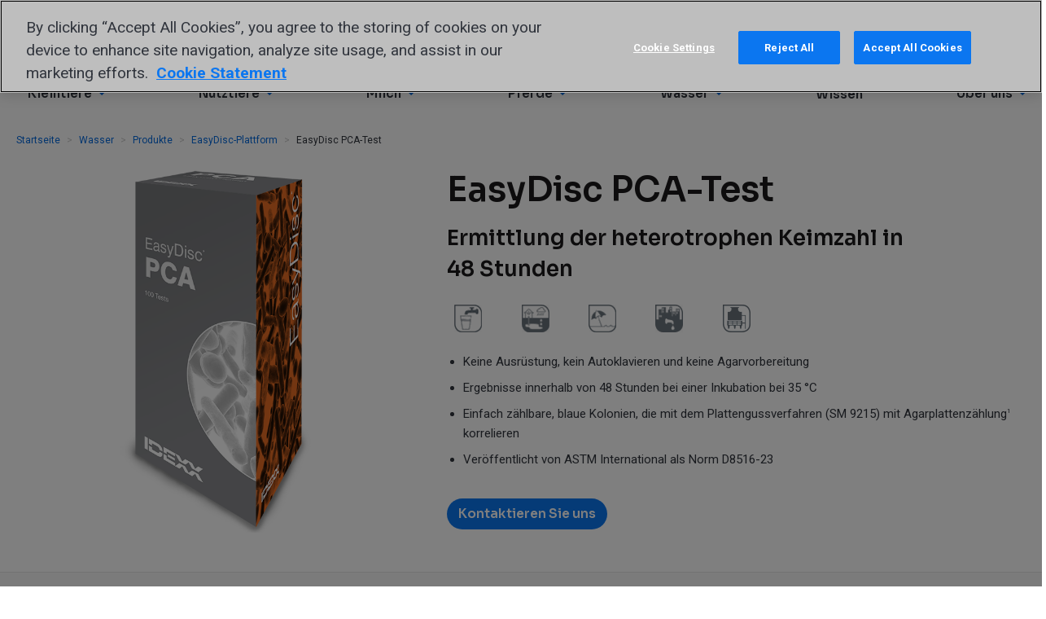

--- FILE ---
content_type: text/html; charset=utf-8
request_url: https://www.idexx.de/de/water/water-products-services/easydisc-water-microbiology-tests/easydisc-pca-test/
body_size: 15277
content:












<!doctype html>
<html lang="de">
  <head>
    <meta charset="utf-8">
    <meta http-equiv="x-ua-compatible" content="ie=edge">
    <meta name="theme-color" content="#30353E" media="(prefers-color-scheme: light)">
    <meta name="theme-color" content="#30353E" media="(prefers-color-scheme: dark)">

    



  
  
    
      <script>(function(w,d,s,l,i){w[l]=w[l]||[];w[l].push({'gtm.start':
        new Date().getTime(),event:'gtm.js'});var f=d.getElementsByTagName(s)[0],
                                                  j=d.createElement(s),dl=l!='dataLayer'?'&l='+l:'';j.async=true;j.src=
          'https://www.googletagmanager.com/gtm.js?id='+i+dl;f.parentNode.insertBefore(j,f);
      })(window,document,'script','dataLayer',"GTM-W2SMVTRF");</script>
    
      <script>(function(w,d,s,l,i){w[l]=w[l]||[];w[l].push({'gtm.start':
        new Date().getTime(),event:'gtm.js'});var f=d.getElementsByTagName(s)[0],
                                                  j=d.createElement(s),dl=l!='dataLayer'?'&l='+l:'';j.async=true;j.src=
          'https://www.googletagmanager.com/gtm.js?id='+i+dl;f.parentNode.insertBefore(j,f);
      })(window,document,'script','dataLayer',"GTM-PHCHCCJ");</script>
    
  

  
  

  
  

  
  

  
  

  




  <script>
    window.interdeal = {
      "sitekey": "b2db77500c32adbf057f2fc52d55013c",
      "Position": "Left",
      "domains": {
        "js": "https://cdn.equalweb.com/",
        "acc": "https://access.equalweb.com/"
      },
      "Menulang": "de",
      "btnStyle": {
        "vPosition": ["80%", "80%"],
        "scale": ["0.5", "0.5"],
        "color": {"main": "#1c4bb6", "second": "#ffffff"},
        "icon": {"outline": false, "type": 1, "shape": "circle"}
      }
    };
    (function(doc, head, body){
      var coreCall             = doc.createElement('script');
      coreCall.src             = interdeal.domains.js + 'core/5.0.10/accessibility.js';
      coreCall.defer           = true;
      coreCall.integrity       = 'sha512-gKQdQe59Hw864B9Pbxo+0aPeJJQdKODsfg0Vwf+zIQcRS7uR+kd3oEX3ClAdDERLQbO5LmliXmzjNjrxkP5wgA==';
      coreCall.crossOrigin     = 'anonymous';
      coreCall.setAttribute('data-cfasync', true );
      body? body.appendChild(coreCall) : head.appendChild(coreCall);
    })(document, document.head, document.body);
  </script>


    


    <title>
      
        EasyDisc PCA-Test - IDEXX Germany
      
    </title>

    <meta name="viewport" content="width=device-width,initial-scale=1">

    
      
      
        <meta name="description" content="Quantitative Ergebnisse zu heterotrophen Bakterien in 48 Stunden ohne Ausrüstung, Autoklavieren oder Agarvorbereitung.">
      
    

    
    

    
      
        <link rel="canonical" href="https://www.idexx.de/de/water/water-products-services/easydisc-water-microbiology-tests/easydisc-pca-test/">
      
    

    
<link rel="apple-touch-icon-precomposed" sizes="57x57" href="/static/favicon/idexxcom/apple-touch-icon-57x57.6551980f1687.png" />
<link rel="apple-touch-icon-precomposed" sizes="114x114" href="/static/favicon/idexxcom/apple-touch-icon-114x114.e17299181fa8.png" />
<link rel="apple-touch-icon-precomposed" sizes="72x72" href="/static/favicon/idexxcom/apple-touch-icon-72x72.859c42111d18.png" />
<link rel="apple-touch-icon-precomposed" sizes="144x144" href="/static/favicon/idexxcom/apple-touch-icon-144x144.4e618e499530.png" />
<link rel="apple-touch-icon-precomposed" sizes="60x60" href="/static/favicon/idexxcom/apple-touch-icon-60x60.c09df8091702.png" />
<link rel="apple-touch-icon-precomposed" sizes="120x120" href="/static/favicon/idexxcom/apple-touch-icon-120x120.1fbba1207f64.png" />
<link rel="apple-touch-icon-precomposed" sizes="76x76" href="/static/favicon/idexxcom/apple-touch-icon-76x76.df47628b2aac.png" />
<link rel="apple-touch-icon-precomposed" sizes="152x152" href="/static/favicon/idexxcom/apple-touch-icon-152x152.f7a19308267f.png" />
<link rel="icon" type="image/png" href="/static/favicon/idexxcom/favicon-196x196.21a4d06601e4.png" sizes="196x196" />
<link rel="icon" type="image/png" href="/static/favicon/idexxcom/favicon-96x96.15258fc86139.png" sizes="96x96" />
<link rel="icon" type="image/png" href="/static/favicon/idexxcom/favicon-32x32.521c6b75c89f.png" sizes="32x32" />
<link rel="icon" type="image/png" href="/static/favicon/idexxcom/favicon-16x16.820aefd4a163.png" sizes="16x16" />
<link rel="icon" type="image/png" href="/static/favicon/idexxcom/favicon-128.0536029c7543.png" sizes="128x128" />
<meta name="application-name" content="IDEXX Germany"/>
<meta name="msapplication-TileColor" content="#FFFFFF" />
<meta name="msapplication-TileImage" content="/static/favicon/idexxcom/mstile-144x144.4e618e499530.png" />
<meta name="msapplication-square70x70logo" content="/static/favicon/idexxcom/mstile-70x70.0536029c7543.png" />
<meta name="msapplication-square150x150logo" content="/static/favicon/idexxcom/mstile-150x150.6071d5bfc328.png" />
<meta name="msapplication-wide310x150logo" content="/static/favicon/idexxcom/mstile-310x150.fb1239b02a87.png" />
<meta name="msapplication-square310x310logo" content="/static/favicon/idexxcom/mstile-310x310.f922ae73b0dc.png" />
<!--[if IE]><link rel="shortcut icon" href="/static/favicon/idexxcom/favicon.b9f7b4ed717b.ico"><![endif]-->


    <link rel="dns-prefetch" href="/media/">
    <link rel="preconnect" href="https://fonts.googleapis.com">
    <link rel="preconnect" href="https://fonts.gstatic.com" crossorigin>
    <link href="https://fonts.googleapis.com/css2?family=Roboto:ital,wght@0,400;0,700;1,400;1,700&family=Sora:wght@400;600&display=swap" rel="stylesheet">

    
    <script>
      (function(d) {
        var config = {
          kitId: 'scs5okb',
          scriptTimeout: 3000,
          async: true
        },
            h=d.documentElement,t=setTimeout(function(){h.className=h.className.replace(/\bwf-loading\b/g,"")+" wf-inactive";},config.scriptTimeout),tk=d.createElement("script"),f=false,s=d.getElementsByTagName("script")[0],a;h.className+=" wf-loading";tk.src='https://use.typekit.net/'+config.kitId+'.js';tk.async=true;tk.onload=tk.onreadystatechange=function(){a=this.readyState;if(f||a&&a!="complete"&&a!="loaded")return;f=true;clearTimeout(t);try{Typekit.load(config)}catch(e){}};s.parentNode.insertBefore(tk,s)
      })(document);
    </script>

    
    <link  rel="stylesheet" href="/static/assets/idexxcom-CJIzAnnI.ec1655a21f57.css" />
<script type="module" crossorigin="" src="/static/assets/idexxcom-CsE-ot8I.559b37d87998.js"></script>
<link href="/static/assets/modulepreload-polyfill-B5Qt9EMX.1aa58a1651bc.js" type="text/javascript" crossorigin="anonymous" rel="modulepreload" as="script" />
    <link  rel="stylesheet" href="/static/assets/banner-UcbpiPTr.b71a4739d3b9.css" />
<script type="module" crossorigin="" src="/static/assets/banner-BZwr1isQ.9cfdadb5148d.js"></script>

    

    

    

    
  </head>
  <body id="page-top" class="lang-de  tpl-base">
    



  
  
    
      <noscript><iframe src="https://www.googletagmanager.com/ns.html?id=GTM-W2SMVTRF" height="0" width="0" style="display:none;visibility:hidden"></iframe></noscript>
    
      <noscript><iframe src="https://www.googletagmanager.com/ns.html?id=GTM-PHCHCCJ" height="0" width="0" style="display:none;visibility:hidden"></iframe></noscript>
    
  

  
  

  



    



    

    

  
    

      <nav aria-label="Skip links" class="sr-only">
        <ul class="skip-links">
          <li><a href="/de/" title="[Alt + 0]" accesskey="0">Go to home</a></li>
          <li><a href="#page-navigation" title="[Alt + 1]" accesskey="1">Jump to navigation</a></li>
          <li><a href="#page-content" title="[Alt + 2]" accesskey="2">Jump to content</a></li>
          <li><a href="#page-footer" title="[Alt + 3]" accesskey="3">Contact</a></li>
        </ul>
      </nav>

      <header class="header">
        <div class="header-top-menu" role="navigation" aria-label="Top">
          <div class="container clearfix">
            <div class="navbar-brand">
              <a class="logo header-logo" href="/de/"><span class="sr-only">IDEXX</span></a>
            </div>
            <ul class="header-top-menu-list">
              
              
                
                  <!-- Menu Cache: 12 de Generated Mon, 15 Dec 2025 11:44:12 +0000 -->
                  



  
    <li class="
               hidden-xs hidden-sm
               
              ">
      <a href="/de/about-idexx/customer-support/">
        Kundendienst
      </a>
    </li>
  

  
    <li class="
               hidden-xs hidden-sm
               
              ">
      <a href="/de/about-idexx/contact-idexx/">
        Kontakt
      </a>
    </li>
  

  
    <li class="
               hidden-xs hidden-sm
               
              ">
      <a href="https://careers.idexx.com/de">
        Karriere
      </a>
    </li>
  

  
    <li class="
               hidden-xs hidden-sm
               
              ">
      <a href="https://supplier-resources.idexx.com/de/">
        Lieferanten
      </a>
    </li>
  


                
              
            </ul>

            <ul class="header-top-menu-list is-meta-list">
              <li class="navbar-toggle-item">
                <button type="button" class="js-header-nav-toggle navbar-toggle collapsed" data-toggle="collapse" data-target=".js-navbar-header">
                  <span class="icon-bar"></span>
                  <span class="icon-bar"></span>
                  <span class="icon-bar"></span>
                </button>
              </li>
              <li class="mobile-logo">
                <a class="logo header-logo" href="/de/"><span class="sr-only">IDEXX</span></a>
              </li>
              
                
                <li class="mobile-search-button">
                  <a href="/de/search/">
                    <svg width="32" height="32" viewBox="0 0 32 32" xmlns="http://www.w3.org/2000/svg">
                      <path fill="currentColor" d="M23.584 20.55l7.527 7.527a2.145 2.145 0 1 1-3.034 3.034l-7.527-7.527A12.94 12.94 0 0 1 13 26C5.82 26 0 20.18 0 13S5.82 0 13 0s13 5.82 13 13a12.94 12.94 0 0 1-2.416 7.55zM13 22a9 9 0 1 0 0-18 9 9 0 0 0 0 18z"/>
                    </svg>
                  </a>
                </li>
                <li class="search-form header-search-form" role="search">
                  <form action="/de/search/" method="get" class="search-form">
                    <div class="search-group">
                      <input name="q" class="form-control search-group-input" type="text" value="" placeholder="Suche">
                      <button class="btn search-group-btn">
                        <span class="icon icon-search">
  <svg role="presentation">
    <use xlink:href="/static/sprites/icons.5dd0edd3081d.svg#search"></use>
  </svg>
  
    <span class="sr-only">Suche</span>
  
</span>

                      </button>
                    </div>
                  </form>
                </li>
              
              
                <!-- Menu Cache: 12 de Generated Mon, 15 Dec 2025 11:44:12 +0000 -->
                



<li class="country-picker dropdown">
  <a class="country-picker-dropdown-toggle link-wrapper"
     data-toggle="dropdown" href="#">
    
      <span class="icon icon-flag-de country-picker-flag">
  <svg role="presentation">
    <use xlink:href="/static/sprites/flags.e6457b0b8921.svg#flag-de"></use>
  </svg>
  
    <span class="sr-only">Germany</span>
  
</span>

    
  </a>

  <ul class="country-picker-dropdown-menu dropdown-menu">
    <li class="country-picker-item ">
      <a href="https://www.idexx.com.au/en-au/" class="country-picker-country link-wrapper">
        <span class="icon icon-flag-au country-picker-flag">
  <svg role="presentation">
    <use xlink:href="/static/sprites/flags.e6457b0b8921.svg#flag-au"></use>
  </svg>
  
    <span class="sr-only">Australia</span>
  
</span>

        <span class="link-inner">Australia</span>
      </a>
    </li>

    <li class="country-picker-item ">
      <a href="https://www.idexx.at/de-at/" class="country-picker-country link-wrapper">
        <span class="icon icon-flag-at country-picker-flag">
  <svg role="presentation">
    <use xlink:href="/static/sprites/flags.e6457b0b8921.svg#flag-at"></use>
  </svg>
  
    <span class="sr-only">Austria</span>
  
</span>

        <span class="link-inner">Österreich</span>
      </a>
    </li>

    <li class="country-picker-item ">
      <a href="https://www.idexx.com.br/pt-br/" class="country-picker-country link-wrapper">
        <span class="icon icon-flag-br country-picker-flag">
  <svg role="presentation">
    <use xlink:href="/static/sprites/flags.e6457b0b8921.svg#flag-br"></use>
  </svg>
  
    <span class="sr-only">Brazil</span>
  
</span>

        <span class="link-inner">Brazil</span>
      </a>
    </li>

    <li class="country-picker-item ">
      <a href="https://ca.idexx.com/" class="country-picker-country link-wrapper">
        <span class="icon icon-flag-ca country-picker-flag">
  <svg role="presentation">
    <use xlink:href="/static/sprites/flags.e6457b0b8921.svg#flag-ca"></use>
  </svg>
  
    <span class="sr-only">Canada</span>
  
</span>

        <span class="link-inner">Canada</span>
      </a>
    </li>

    <li class="country-picker-item ">
      <a href="http://www.idexx.com.cn/" class="country-picker-country link-wrapper">
        <span class="icon icon-flag-cn country-picker-flag">
  <svg role="presentation">
    <use xlink:href="/static/sprites/flags.e6457b0b8921.svg#flag-cn"></use>
  </svg>
  
    <span class="sr-only">China</span>
  
</span>

        <span class="link-inner">中国大陆</span>
      </a>
    </li>

    <li class="country-picker-item ">
      <a href="https://www.idexx.cz/cs-cz/" class="country-picker-country link-wrapper">
        <span class="icon icon-flag-cz country-picker-flag">
  <svg role="presentation">
    <use xlink:href="/static/sprites/flags.e6457b0b8921.svg#flag-cz"></use>
  </svg>
  
    <span class="sr-only">Czech</span>
  
</span>

        <span class="link-inner">Česko</span>
      </a>
    </li>

    <li class="country-picker-item ">
      <a href="https://www.idexx.dk/da/" class="country-picker-country link-wrapper">
        <span class="icon icon-flag-dk country-picker-flag">
  <svg role="presentation">
    <use xlink:href="/static/sprites/flags.e6457b0b8921.svg#flag-dk"></use>
  </svg>
  
    <span class="sr-only">Denmark</span>
  
</span>

        <span class="link-inner">Danmark</span>
      </a>
    </li>

    <li class="country-picker-item ">
      <a href="https://www.idexx.fi/fi/" class="country-picker-country link-wrapper">
        <span class="icon icon-flag-fi country-picker-flag">
  <svg role="presentation">
    <use xlink:href="/static/sprites/flags.e6457b0b8921.svg#flag-fi"></use>
  </svg>
  
    <span class="sr-only">Finland</span>
  
</span>

        <span class="link-inner">Suomi</span>
      </a>
    </li>

    <li class="country-picker-item ">
      <a href="https://www.idexx.fr/fr/" class="country-picker-country link-wrapper">
        <span class="icon icon-flag-fr country-picker-flag">
  <svg role="presentation">
    <use xlink:href="/static/sprites/flags.e6457b0b8921.svg#flag-fr"></use>
  </svg>
  
    <span class="sr-only">France</span>
  
</span>

        <span class="link-inner">France</span>
      </a>
    </li>

    <li class="country-picker-item country-picker-item-active">
      <a href="https://www.idexx.de/de/" class="country-picker-country link-wrapper">
        <span class="icon icon-flag-de country-picker-flag">
  <svg role="presentation">
    <use xlink:href="/static/sprites/flags.e6457b0b8921.svg#flag-de"></use>
  </svg>
  
    <span class="sr-only">Germany</span>
  
</span>

        <span class="link-inner">Deutschland</span>
      </a>
    </li>

    <li class="country-picker-item ">
      <a href="https://www.idexx.it/it/" class="country-picker-country link-wrapper">
        <span class="icon icon-flag-it country-picker-flag">
  <svg role="presentation">
    <use xlink:href="/static/sprites/flags.e6457b0b8921.svg#flag-it"></use>
  </svg>
  
    <span class="sr-only">Italy</span>
  
</span>

        <span class="link-inner">Italia</span>
      </a>
    </li>

    <li class="country-picker-item ">
      <a href="http://www.idexx.co.jp/" class="country-picker-country link-wrapper">
        <span class="icon icon-flag-jp country-picker-flag">
  <svg role="presentation">
    <use xlink:href="/static/sprites/flags.e6457b0b8921.svg#flag-jp"></use>
  </svg>
  
    <span class="sr-only">Japan</span>
  
</span>

        <span class="link-inner">日本</span>
      </a>
    </li>

    <li class="country-picker-item ">
      <a href="http://www.idexx.kr/" class="country-picker-country link-wrapper">
        <span class="icon icon-flag-kr country-picker-flag">
  <svg role="presentation">
    <use xlink:href="/static/sprites/flags.e6457b0b8921.svg#flag-kr"></use>
  </svg>
  
    <span class="sr-only">Korea</span>
  
</span>

        <span class="link-inner">대한민국</span>
      </a>
    </li>

    <li class="country-picker-item ">
      <a href="https://al.idexx.com/es-xl/" class="country-picker-country link-wrapper">
        <span class="icon icon-flag-none country-picker-flag">
  <svg role="presentation">
    <use xlink:href="/static/sprites/flags.e6457b0b8921.svg#flag-none"></use>
  </svg>
  
    <span class="sr-only">Latin America</span>
  
</span>

        <span class="link-inner">Latin America</span>
      </a>
    </li>

    <li class="country-picker-item ">
      <a href="https://www.idexx.nl/nl/" class="country-picker-country link-wrapper">
        <span class="icon icon-flag-nl country-picker-flag">
  <svg role="presentation">
    <use xlink:href="/static/sprites/flags.e6457b0b8921.svg#flag-nl"></use>
  </svg>
  
    <span class="sr-only">Netherlands</span>
  
</span>

        <span class="link-inner">Netherlands</span>
      </a>
    </li>

    <li class="country-picker-item ">
      <a href="https://www.idexx.co.nz/en-nz/" class="country-picker-country link-wrapper">
        <span class="icon icon-flag-nz country-picker-flag">
  <svg role="presentation">
    <use xlink:href="/static/sprites/flags.e6457b0b8921.svg#flag-nz"></use>
  </svg>
  
    <span class="sr-only">New Zealand</span>
  
</span>

        <span class="link-inner">New Zealand</span>
      </a>
    </li>

    <li class="country-picker-item ">
      <a href="https://www.idexx.no/nb/" class="country-picker-country link-wrapper">
        <span class="icon icon-flag-no country-picker-flag">
  <svg role="presentation">
    <use xlink:href="/static/sprites/flags.e6457b0b8921.svg#flag-no"></use>
  </svg>
  
    <span class="sr-only">Norway</span>
  
</span>

        <span class="link-inner">Norge</span>
      </a>
    </li>

    <li class="country-picker-item ">
      <a href="https://www.idexx.pl/pl/" class="country-picker-country link-wrapper">
        <span class="icon icon-flag-pl country-picker-flag">
  <svg role="presentation">
    <use xlink:href="/static/sprites/flags.e6457b0b8921.svg#flag-pl"></use>
  </svg>
  
    <span class="sr-only">Poland</span>
  
</span>

        <span class="link-inner">Polska</span>
      </a>
    </li>

    <li class="country-picker-item ">
      <a href="https://www.idexx.cz/cs-cz/" class="country-picker-country link-wrapper">
        <span class="icon icon-flag-sk country-picker-flag">
  <svg role="presentation">
    <use xlink:href="/static/sprites/flags.e6457b0b8921.svg#flag-sk"></use>
  </svg>
  
    <span class="sr-only">Slovakia</span>
  
</span>

        <span class="link-inner">Slovensko</span>
      </a>
    </li>

    <li class="country-picker-item ">
      <a href="https://www.idexx.co.za/en-za/" class="country-picker-country link-wrapper">
        <span class="icon icon-flag-za country-picker-flag">
  <svg role="presentation">
    <use xlink:href="/static/sprites/flags.e6457b0b8921.svg#flag-za"></use>
  </svg>
  
    <span class="sr-only">South Africa</span>
  
</span>

        <span class="link-inner">South Africa</span>
      </a>
    </li>

    <li class="country-picker-item ">
      <a href="https://www.idexx.es/es/" class="country-picker-country link-wrapper">
        <span class="icon icon-flag-es country-picker-flag">
  <svg role="presentation">
    <use xlink:href="/static/sprites/flags.e6457b0b8921.svg#flag-es"></use>
  </svg>
  
    <span class="sr-only">Spain</span>
  
</span>

        <span class="link-inner">España</span>
      </a>
    </li>

    <li class="country-picker-item ">
      <a href="https://www.idexx.se/sv/" class="country-picker-country link-wrapper">
        <span class="icon icon-flag-sv country-picker-flag">
  <svg role="presentation">
    <use xlink:href="/static/sprites/flags.e6457b0b8921.svg#flag-sv"></use>
  </svg>
  
    <span class="sr-only">Sweden</span>
  
</span>

        <span class="link-inner">Sverige</span>
      </a>
    </li>

    <li class="country-picker-item ">
      <a href="https://www.idexx.ch/de-ch/" class="country-picker-country link-wrapper">
        <span class="icon icon-flag-ch country-picker-flag">
  <svg role="presentation">
    <use xlink:href="/static/sprites/flags.e6457b0b8921.svg#flag-ch"></use>
  </svg>
  
    <span class="sr-only">Switzerland</span>
  
</span>

        <span class="link-inner">Schweiz DE</span>
      </a>
    </li>

    <li class="country-picker-item ">
      <a href="https://www.idexx.ch/fr-ch/" class="country-picker-country link-wrapper">
        <span class="icon icon-flag-ch country-picker-flag">
  <svg role="presentation">
    <use xlink:href="/static/sprites/flags.e6457b0b8921.svg#flag-ch"></use>
  </svg>
  
    <span class="sr-only">Switzerland</span>
  
</span>

        <span class="link-inner">Schweiz FR</span>
      </a>
    </li>

    <li class="country-picker-item ">
      <a href="https://www.idexx.com.tw/zh-hant/" class="country-picker-country link-wrapper">
        <span class="icon icon-flag-tw country-picker-flag">
  <svg role="presentation">
    <use xlink:href="/static/sprites/flags.e6457b0b8921.svg#flag-tw"></use>
  </svg>
  
    <span class="sr-only">Taiwan</span>
  
</span>

        <span class="link-inner">台灣</span>
      </a>
    </li>

    <li class="country-picker-item ">
      <a href="https://www.idexx.com/en/" class="country-picker-country link-wrapper">
        <span class="icon icon-flag-us country-picker-flag">
  <svg role="presentation">
    <use xlink:href="/static/sprites/flags.e6457b0b8921.svg#flag-us"></use>
  </svg>
  
    <span class="sr-only">USA</span>
  
</span>

        <span class="link-inner">USA</span>
      </a>
    </li>

    <li class="country-picker-item ">
      <a href="https://www.idexx.co.uk/en-gb/" class="country-picker-country link-wrapper">
        <span class="icon icon-flag-gb country-picker-flag">
  <svg role="presentation">
    <use xlink:href="/static/sprites/flags.e6457b0b8921.svg#flag-gb"></use>
  </svg>
  
    <span class="sr-only">United Kingdom</span>
  
</span>

        <span class="link-inner">United Kingdom</span>
      </a>
    </li>

  </ul> <!-- /country-picker-dropdown-menu -->
</li> <!-- /country-picker dropdown -->

              

              
              
            </ul>

            




  <div id="global-navigation"></div>
  
    <script async defer src="https://content.idexx.com/global-navigation-idexxcom/index.5.1.1.js"></script>
    <script async defer src="https://content.idexx.com/global-navigation-idexxcom/runtime.5.1.1.js"></script>
    <script async defer src="https://content.idexx.com/global-navigation-idexxcom/vendors.5.1.1.js"></script>
  


          </div>
        </div>
        <div class="navbar navbar-default navbar-static-top" role="navigation" aria-label="Primary">
          <div class="container">
            <div class="navbar-collapse collapse js-navbar-header has-sso">
              
                <nav class="nav navbar-main" id="page-navigation" role="navigation">
                  
                    <ul class="nav navbar-nav">
                      
                      
                        
                          <!-- Menu Cache: 12 de Generated Mon, 15 Dec 2025 11:44:12 +0000 -->
                          



  <li class="child  ancestor children dropdown first">
    <a
      
        class="dropdown-toggle" data-toggle="dropdown"
      
      href="/de/veterinary/">
      
        <span>
          Kleintiere
        </span>
        
          <span class="icon icon-arrow-minimal-right icon-brand-primary">
  <svg role="presentation">
    <use xlink:href="/static/sprites/icons.5dd0edd3081d.svg#arrow-minimal-right"></use>
  </svg>
  
</span>

        
      
    </a>
    
      <div class="dropdown-menu megamenu" role="menu">
        <div class="container">
          <div class="megamenu-display-home-link">
            <a href="/de/veterinary/" class="megamenu-home-link link-wrapper">
              <span class="link-inner">
                Kleintiere
              </span>
            </a>
          </div>
          <div class="container-inner">
            <div class="megamenu-mobile-title" aria-hidden="true">
              <span class="icon icon-arrow-minimal-left icon-brand-primary">
  <svg role="presentation">
    <use xlink:href="/static/sprites/icons.5dd0edd3081d.svg#arrow-minimal-left"></use>
  </svg>
  
</span>

              Kleintiere
            </div>
            
              



  <ul class="megamenu-list megamenu-list-mobile-home">
    <li class="child megamenu-mobile-home-item">
      <a href="/de/veterinary/" class="link-wrapper megamenu-mobile-home-link">
        <span class="link-inner">
          Kleintiere
        </span>
      </a>
    </li>
  </ul>


  <ul class="megamenu-list">
    <li class="child children dropdown first">
      <a class="megamenu-links-title
                 dropdown-toggle"
          data-toggle="dropdown"
         href="/de/veterinary/analyzers/">
        <span>
          Praxisinterne Analysegeräte
        </span>
        
          <span class="icon icon-caret-down icon-brand-primary">
  <svg role="presentation">
    <use xlink:href="/static/sprites/icons.5dd0edd3081d.svg#caret-down"></use>
  </svg>
  
</span>

          <span class="icon icon-arrow-minimal-right icon-brand-primary">
  <svg role="presentation">
    <use xlink:href="/static/sprites/icons.5dd0edd3081d.svg#arrow-minimal-right"></use>
  </svg>
  
</span>

        
      </a>
      
        <div class="dropdown-menu" role="menu">
          <div class="container">
            <div class="megamenu-mobile-title" aria-hidden="true">
              <span class="icon icon-arrow-minimal-left icon-brand-primary">
  <svg role="presentation">
    <use xlink:href="/static/sprites/icons.5dd0edd3081d.svg#arrow-minimal-left"></use>
  </svg>
  
</span>

              Praxisinterne Analysegeräte
            </div>
            <ul>
              
                
                  <li class="child megamenu-mobile-home-item">
                    <a href="/de/veterinary/analyzers/" class="link-wrapper megamenu-mobile-home-link">
                      <span class="link-inner">
                        View all Praxisinterne Analysegeräte
                      </span>
                    </a>
                  </li>
                
                


<li class="child">
	<a href="/de/veterinary/analyzers/catalyst-one-chemistry-analyzer/">Catalyst One</a>
	
</li>

<li class="child">
	<a href="/de/veterinary/analyzers/hematology/procyte-one-analyzer/">ProCyte One</a>
	
</li>

<li class="child">
	<a href="/de/veterinary/analyzers/hematology/procyte-dx-analyzer/">ProCyte Dx</a>
	
</li>

<li class="child">
	<a href="/de/veterinary/analyzers/sedivue-dx-analyzer/">SediVue Dx</a>
	
</li>

<li class="child">
	<a href="/de/veterinary/analyzers/invue-dx-analyzer/">IDEXX inVue Dx Zellanalysegerät</a>
	
</li>

<li class="child">
	<a href="/de/veterinary/analyzers/analyzer-support/">Support für Analysegeräte</a>
	
</li>

<li class="child">
	<a href="/de/veterinary/products/analyzers">Alle Analysegeräte</a>
	
</li>

              
            </ul>
          </div>
        </div>
      
    </li>
  </ul>

  <ul class="megamenu-list">
    <li class="child children dropdown">
      <a class="megamenu-links-title
                 dropdown-toggle"
          data-toggle="dropdown"
         href="/de/veterinary/reference-laboratories/">
        <span>
          Labor
        </span>
        
          <span class="icon icon-caret-down icon-brand-primary">
  <svg role="presentation">
    <use xlink:href="/static/sprites/icons.5dd0edd3081d.svg#caret-down"></use>
  </svg>
  
</span>

          <span class="icon icon-arrow-minimal-right icon-brand-primary">
  <svg role="presentation">
    <use xlink:href="/static/sprites/icons.5dd0edd3081d.svg#arrow-minimal-right"></use>
  </svg>
  
</span>

        
      </a>
      
        <div class="dropdown-menu" role="menu">
          <div class="container">
            <div class="megamenu-mobile-title" aria-hidden="true">
              <span class="icon icon-arrow-minimal-left icon-brand-primary">
  <svg role="presentation">
    <use xlink:href="/static/sprites/icons.5dd0edd3081d.svg#arrow-minimal-left"></use>
  </svg>
  
</span>

              Labor
            </div>
            <ul>
              
                
                  <li class="child megamenu-mobile-home-item">
                    <a href="/de/veterinary/reference-laboratories/" class="link-wrapper megamenu-mobile-home-link">
                      <span class="link-inner">
                        View all Labor
                      </span>
                    </a>
                  </li>
                
                


<li class="child">
	<a href="/de/veterinary/reference-laboratories/reference-laboratory-support/">Service</a>
	
</li>

<li class="child">
	<a href="/de/veterinary/reference-laboratories/sdma/">IDEXX SDMA</a>
	
</li>

<li class="child">
	<a href="/de/veterinary/reference-laboratories/fecal-testing/fecal-dx-antigen-test/">Fecal Dx-Antigentest</a>
	
</li>

<li class="child">
	<a href="/de/veterinary/reference-laboratories/cbc/">Das große Blutbild bei IDEXX</a>
	
</li>

<li class="child">
	<a href="/de/veterinary/reference-laboratories/pancreatic-health/">Spec cPL-Test/Spec fPL-Test</a>
	
</li>

<li class="child">
	<a href="/de/veterinary/reference-laboratories/cardiac-health-tests/">Cardiopet proBNP</a>
	
</li>

<li class="child">
	<a href="/de/veterinary/reference-laboratories/tests-and-services/">Leistungsverzeichnis</a>
	
</li>

<li class="child">
	<a href="/de/veterinary/reference-laboratories/pathology/">Pathologie</a>
	
</li>

<li class="child">
	<a href="/de/veterinary/reference-laboratories/">Labor Überblick</a>
	
</li>

              
            </ul>
          </div>
        </div>
      
    </li>
  </ul>

  <ul class="megamenu-list">
    <li class="child children dropdown">
      <a class="megamenu-links-title
                 dropdown-toggle"
          data-toggle="dropdown"
         href="/de/veterinary/software-services/">
        <span>
          Praxismanagement
        </span>
        
          <span class="icon icon-caret-down icon-brand-primary">
  <svg role="presentation">
    <use xlink:href="/static/sprites/icons.5dd0edd3081d.svg#caret-down"></use>
  </svg>
  
</span>

          <span class="icon icon-arrow-minimal-right icon-brand-primary">
  <svg role="presentation">
    <use xlink:href="/static/sprites/icons.5dd0edd3081d.svg#arrow-minimal-right"></use>
  </svg>
  
</span>

        
      </a>
      
        <div class="dropdown-menu" role="menu">
          <div class="container">
            <div class="megamenu-mobile-title" aria-hidden="true">
              <span class="icon icon-arrow-minimal-left icon-brand-primary">
  <svg role="presentation">
    <use xlink:href="/static/sprites/icons.5dd0edd3081d.svg#arrow-minimal-left"></use>
  </svg>
  
</span>

              Praxismanagement
            </div>
            <ul>
              
                
                  <li class="child megamenu-mobile-home-item">
                    <a href="/de/veterinary/software-services/" class="link-wrapper megamenu-mobile-home-link">
                      <span class="link-inner">
                        View all Praxismanagement
                      </span>
                    </a>
                  </li>
                
                


<li class="child">
	<a href="/de/veterinary/software-services/animana/">Animana</a>
	
</li>

<li class="child">
	<a href="/de/veterinary/software-services/vetconnect-plus/">VetConnect PLUS</a>
	
</li>

<li class="child">
	<a href="/de/veterinary/software-services/smartservice-solutions/">SmartService Solutions</a>
	
</li>

<li class="child">
	<a href="/de/veterinary/software-services">Alle Software-Produkte &amp; -Leistungen</a>
	
</li>

              
            </ul>
          </div>
        </div>
      
    </li>
  </ul>

  <ul class="megamenu-list">
    <li class="child children dropdown">
      <a class="megamenu-links-title
                 dropdown-toggle"
          data-toggle="dropdown"
         href="/de/veterinary/support/">
        <span>
          Ressourcen &amp; Support
        </span>
        
          <span class="icon icon-caret-down icon-brand-primary">
  <svg role="presentation">
    <use xlink:href="/static/sprites/icons.5dd0edd3081d.svg#caret-down"></use>
  </svg>
  
</span>

          <span class="icon icon-arrow-minimal-right icon-brand-primary">
  <svg role="presentation">
    <use xlink:href="/static/sprites/icons.5dd0edd3081d.svg#arrow-minimal-right"></use>
  </svg>
  
</span>

        
      </a>
      
        <div class="dropdown-menu" role="menu">
          <div class="container">
            <div class="megamenu-mobile-title" aria-hidden="true">
              <span class="icon icon-arrow-minimal-left icon-brand-primary">
  <svg role="presentation">
    <use xlink:href="/static/sprites/icons.5dd0edd3081d.svg#arrow-minimal-left"></use>
  </svg>
  
</span>

              Ressourcen &amp; Support
            </div>
            <ul>
              
                
                  <li class="child megamenu-mobile-home-item">
                    <a href="/de/veterinary/support/" class="link-wrapper megamenu-mobile-home-link">
                      <span class="link-inner">
                        View all Ressourcen &amp; Support
                      </span>
                    </a>
                  </li>
                
                


<li class="child">
	<a href="/de/veterinary/support/order-online/">Wie kann ich bestellen</a>
	
</li>

<li class="child">
	<a href="/de/veterinary/support/documents-resources/">Digitale Bibliothek</a>
	
</li>

<li class="child">
	<a href="/de/veterinary/support/certificates-analysis-small-animal/">Analysezertifikate</a>
	
</li>

<li class="child">
	<a href="/de/veterinary/support/myidexx/">MyIDEXX</a>
	
</li>

              
            </ul>
          </div>
        </div>
      
    </li>
  </ul>

  <ul class="megamenu-list">
    <li class="child">
      <a class="megamenu-links-title
                "
         
         href="https://www.idexx.de/de/veterinary/preventive-care/">
        <span>
          IDEXX Preventive Care
        </span>
        
      </a>
      
    </li>
  </ul>

  <ul class="megamenu-list">
    <li class="child children dropdown">
      <a class="megamenu-links-title
                 dropdown-toggle"
          data-toggle="dropdown"
         href="/de/veterinary/snap-tests/snap-tests-technology/">
        <span>
          Schnelltests
        </span>
        
          <span class="icon icon-caret-down icon-brand-primary">
  <svg role="presentation">
    <use xlink:href="/static/sprites/icons.5dd0edd3081d.svg#caret-down"></use>
  </svg>
  
</span>

          <span class="icon icon-arrow-minimal-right icon-brand-primary">
  <svg role="presentation">
    <use xlink:href="/static/sprites/icons.5dd0edd3081d.svg#arrow-minimal-right"></use>
  </svg>
  
</span>

        
      </a>
      
        <div class="dropdown-menu" role="menu">
          <div class="container">
            <div class="megamenu-mobile-title" aria-hidden="true">
              <span class="icon icon-arrow-minimal-left icon-brand-primary">
  <svg role="presentation">
    <use xlink:href="/static/sprites/icons.5dd0edd3081d.svg#arrow-minimal-left"></use>
  </svg>
  
</span>

              Schnelltests
            </div>
            <ul>
              
                
                  <li class="child megamenu-mobile-home-item">
                    <a href="/de/veterinary/snap-tests/snap-tests-technology/" class="link-wrapper megamenu-mobile-home-link">
                      <span class="link-inner">
                        View all Schnelltests
                      </span>
                    </a>
                  </li>
                
                


<li class="child">
	<a href="/de/veterinary/snap-tests/snap-4dx-plus-test/">SNAP 4Dx Plus</a>
	
</li>

<li class="child">
	<a href="/de/veterinary/snap-tests/snap-giardia-test/">SNAP Giardia</a>
	
</li>

<li class="child">
	<a href="/de/veterinary/snap-tests/snap-tests-technology/">Alle Schnelltests</a>
	
</li>

              
            </ul>
          </div>
        </div>
      
    </li>
  </ul>

  <ul class="megamenu-list">
    <li class="child children dropdown">
      <a class="megamenu-links-title
                 dropdown-toggle"
          data-toggle="dropdown"
         href="/de/veterinary/minimum-database/">
        <span>
          Minimale Datenbasis
        </span>
        
          <span class="icon icon-caret-down icon-brand-primary">
  <svg role="presentation">
    <use xlink:href="/static/sprites/icons.5dd0edd3081d.svg#caret-down"></use>
  </svg>
  
</span>

          <span class="icon icon-arrow-minimal-right icon-brand-primary">
  <svg role="presentation">
    <use xlink:href="/static/sprites/icons.5dd0edd3081d.svg#arrow-minimal-right"></use>
  </svg>
  
</span>

        
      </a>
      
        <div class="dropdown-menu" role="menu">
          <div class="container">
            <div class="megamenu-mobile-title" aria-hidden="true">
              <span class="icon icon-arrow-minimal-left icon-brand-primary">
  <svg role="presentation">
    <use xlink:href="/static/sprites/icons.5dd0edd3081d.svg#arrow-minimal-left"></use>
  </svg>
  
</span>

              Minimale Datenbasis
            </div>
            <ul>
              
                
                  <li class="child megamenu-mobile-home-item">
                    <a href="/de/veterinary/minimum-database/" class="link-wrapper megamenu-mobile-home-link">
                      <span class="link-inner">
                        View all Minimale Datenbasis
                      </span>
                    </a>
                  </li>
                
                


<li class="child">
	<a href="/de/veterinary/minimum-database/symptomatic-patient-assessment/">Patientenbewertung</a>
	
</li>

<li class="child">
	<a href="/de/veterinary/minimum-database/optimize-your-minimum-database-workflow/">Arbeitsablauf</a>
	
</li>

<li class="child">
	<a href="/de/veterinary/minimum-database/individualize-your-patient-care/">Patientenversorgung</a>
	
</li>

              
            </ul>
          </div>
        </div>
      
    </li>
  </ul>

  <ul class="megamenu-list">
    <li class="child">
      <a class="megamenu-links-title
                "
         
         href="/de/veterinary/kidney-health/">
        <span>
          IDEXX Lösungen für die Nierengesundheit
        </span>
        
      </a>
      
    </li>
  </ul>

  <ul class="megamenu-list">
    <li class="child ancestor children dropdown last">
      <a class="megamenu-links-title
                 dropdown-toggle"
          data-toggle="dropdown"
         href="/de/veterinary/contact-veterinary/">
        <span>
          Kontakt &amp; Service
        </span>
        
          <span class="icon icon-caret-down icon-brand-primary">
  <svg role="presentation">
    <use xlink:href="/static/sprites/icons.5dd0edd3081d.svg#caret-down"></use>
  </svg>
  
</span>

          <span class="icon icon-arrow-minimal-right icon-brand-primary">
  <svg role="presentation">
    <use xlink:href="/static/sprites/icons.5dd0edd3081d.svg#arrow-minimal-right"></use>
  </svg>
  
</span>

        
      </a>
      
        <div class="dropdown-menu" role="menu">
          <div class="container">
            <div class="megamenu-mobile-title" aria-hidden="true">
              <span class="icon icon-arrow-minimal-left icon-brand-primary">
  <svg role="presentation">
    <use xlink:href="/static/sprites/icons.5dd0edd3081d.svg#arrow-minimal-left"></use>
  </svg>
  
</span>

              Kontakt &amp; Service
            </div>
            <ul>
              
                
                  <li class="child megamenu-mobile-home-item">
                    <a href="/de/veterinary/contact-veterinary/" class="link-wrapper megamenu-mobile-home-link">
                      <span class="link-inner">
                        View all Kontakt &amp; Service
                      </span>
                    </a>
                  </li>
                
                


<li class="child sibling">
	<a href="/de/veterinary/contact-veterinary/hotline/">Laborservice &amp; Medizinische Fachberatung</a>
	
</li>

<li class="child sibling">
	<a href="https://www.idexx.de/de/veterinary/contact-veterinary/#hotline">Öffnungszeiten</a>
	
</li>

<li class="child sibling">
	<a href="/de/veterinary/contact-veterinary/operating-hours/">Erreichbarkeit an Feiertagen</a>
	
</li>

<li class="child sibling">
	<a href="/de/veterinary/contact-veterinary/contact-idexx-learning-center-support/">IDEXX Learning Center Support</a>
	
</li>

              
            </ul>
          </div>
        </div>
      
    </li>
  </ul>


            
          </div>
        </div>
      </div>
    
  </li>

  <li class="child  children dropdown">
    <a
      
        class="dropdown-toggle" data-toggle="dropdown"
      
      href="/de/livestock/">
      
        <span>
          Nutztiere
        </span>
        
          <span class="icon icon-arrow-minimal-right icon-brand-primary">
  <svg role="presentation">
    <use xlink:href="/static/sprites/icons.5dd0edd3081d.svg#arrow-minimal-right"></use>
  </svg>
  
</span>

        
      
    </a>
    
      <div class="dropdown-menu megamenu" role="menu">
        <div class="container">
          <div class="megamenu-display-home-link">
            <a href="/de/livestock/" class="megamenu-home-link link-wrapper">
              <span class="link-inner">
                Nutztiere
              </span>
            </a>
          </div>
          <div class="container-inner">
            <div class="megamenu-mobile-title" aria-hidden="true">
              <span class="icon icon-arrow-minimal-left icon-brand-primary">
  <svg role="presentation">
    <use xlink:href="/static/sprites/icons.5dd0edd3081d.svg#arrow-minimal-left"></use>
  </svg>
  
</span>

              Nutztiere
            </div>
            
              



  <ul class="megamenu-list megamenu-list-mobile-home">
    <li class="child megamenu-mobile-home-item">
      <a href="/de/livestock/" class="link-wrapper megamenu-mobile-home-link">
        <span class="link-inner">
          Nutztiere
        </span>
      </a>
    </li>
  </ul>


  <ul class="megamenu-list">
    <li class="child children dropdown first">
      <a class="megamenu-links-title
                 dropdown-toggle"
          data-toggle="dropdown"
         href="/de/livestock/products">
        <span>
          Nutztiere tests
        </span>
        
          <span class="icon icon-caret-down icon-brand-primary">
  <svg role="presentation">
    <use xlink:href="/static/sprites/icons.5dd0edd3081d.svg#caret-down"></use>
  </svg>
  
</span>

          <span class="icon icon-arrow-minimal-right icon-brand-primary">
  <svg role="presentation">
    <use xlink:href="/static/sprites/icons.5dd0edd3081d.svg#arrow-minimal-right"></use>
  </svg>
  
</span>

        
      </a>
      
        <div class="dropdown-menu" role="menu">
          <div class="container">
            <div class="megamenu-mobile-title" aria-hidden="true">
              <span class="icon icon-arrow-minimal-left icon-brand-primary">
  <svg role="presentation">
    <use xlink:href="/static/sprites/icons.5dd0edd3081d.svg#arrow-minimal-left"></use>
  </svg>
  
</span>

              Nutztiere tests
            </div>
            <ul>
              
                
                  <li class="child megamenu-mobile-home-item">
                    <a href="/de/livestock/products" class="link-wrapper megamenu-mobile-home-link">
                      <span class="link-inner">
                        View all Nutztiere tests
                      </span>
                    </a>
                  </li>
                
                


<li class="child">
	<a href="/de/livestock/products/?cy=y_category_234&amp;ds=all&amp;ts=all">Wiederkäuer</a>
	
</li>

<li class="child">
	<a href="/de/livestock/livestock-tests/swine-tests/">Schweine</a>
	
</li>

<li class="child">
	<a href="/de/livestock/livestock-tests/poultry-tests/">Geflügel</a>
	
</li>

<li class="child">
	<a href="/de/equine/products/?cy=y_category_270">Pferde</a>
	
</li>

              
            </ul>
          </div>
        </div>
      
    </li>
  </ul>

  <ul class="megamenu-list">
    <li class="child children dropdown">
      <a class="megamenu-links-title
                 dropdown-toggle"
          data-toggle="dropdown"
         href="/de/livestock/testing-solutions/">
        <span>
          IDEXX-Testlösungen
        </span>
        
          <span class="icon icon-caret-down icon-brand-primary">
  <svg role="presentation">
    <use xlink:href="/static/sprites/icons.5dd0edd3081d.svg#caret-down"></use>
  </svg>
  
</span>

          <span class="icon icon-arrow-minimal-right icon-brand-primary">
  <svg role="presentation">
    <use xlink:href="/static/sprites/icons.5dd0edd3081d.svg#arrow-minimal-right"></use>
  </svg>
  
</span>

        
      </a>
      
        <div class="dropdown-menu" role="menu">
          <div class="container">
            <div class="megamenu-mobile-title" aria-hidden="true">
              <span class="icon icon-arrow-minimal-left icon-brand-primary">
  <svg role="presentation">
    <use xlink:href="/static/sprites/icons.5dd0edd3081d.svg#arrow-minimal-left"></use>
  </svg>
  
</span>

              IDEXX-Testlösungen
            </div>
            <ul>
              
                
                  <li class="child megamenu-mobile-home-item">
                    <a href="/de/livestock/testing-solutions/" class="link-wrapper megamenu-mobile-home-link">
                      <span class="link-inner">
                        View all IDEXX-Testlösungen
                      </span>
                    </a>
                  </li>
                
                


<li class="child">
	<a href="/de/livestock/livestock-tests/ruminant-tests/alertys-pregnancy-tests/">Alertys Trächtigkeitstests</a>
	
</li>

<li class="child">
	<a href="/de/livestock/testing-solutions/idexx-realpcr-modular-platform/">IDEXX RealPCR-Tests</a>
	
</li>

              
            </ul>
          </div>
        </div>
      
    </li>
  </ul>

  <ul class="megamenu-list">
    <li class="child children dropdown">
      <a class="megamenu-links-title
                 dropdown-toggle"
          data-toggle="dropdown"
         href="/de/livestock/xchekplus-software/">
        <span>
          xChekPlus Software
        </span>
        
          <span class="icon icon-caret-down icon-brand-primary">
  <svg role="presentation">
    <use xlink:href="/static/sprites/icons.5dd0edd3081d.svg#caret-down"></use>
  </svg>
  
</span>

          <span class="icon icon-arrow-minimal-right icon-brand-primary">
  <svg role="presentation">
    <use xlink:href="/static/sprites/icons.5dd0edd3081d.svg#arrow-minimal-right"></use>
  </svg>
  
</span>

        
      </a>
      
        <div class="dropdown-menu" role="menu">
          <div class="container">
            <div class="megamenu-mobile-title" aria-hidden="true">
              <span class="icon icon-arrow-minimal-left icon-brand-primary">
  <svg role="presentation">
    <use xlink:href="/static/sprites/icons.5dd0edd3081d.svg#arrow-minimal-left"></use>
  </svg>
  
</span>

              xChekPlus Software
            </div>
            <ul>
              
                
                  <li class="child megamenu-mobile-home-item">
                    <a href="/de/livestock/xchekplus-software/" class="link-wrapper megamenu-mobile-home-link">
                      <span class="link-inner">
                        View all xChekPlus Software
                      </span>
                    </a>
                  </li>
                
                


<li class="child">
	<a href="/de/livestock/xchekplus-software/xchek-software-resources/">Ressourcen zu xChek</a>
	
</li>

              
            </ul>
          </div>
        </div>
      
    </li>
  </ul>

  <ul class="megamenu-list">
    <li class="child children dropdown">
      <a class="megamenu-links-title
                 dropdown-toggle"
          data-toggle="dropdown"
         href="/de/livestock/resources-support/">
        <span>
          Ressourcen &amp; Support
        </span>
        
          <span class="icon icon-caret-down icon-brand-primary">
  <svg role="presentation">
    <use xlink:href="/static/sprites/icons.5dd0edd3081d.svg#caret-down"></use>
  </svg>
  
</span>

          <span class="icon icon-arrow-minimal-right icon-brand-primary">
  <svg role="presentation">
    <use xlink:href="/static/sprites/icons.5dd0edd3081d.svg#arrow-minimal-right"></use>
  </svg>
  
</span>

        
      </a>
      
        <div class="dropdown-menu" role="menu">
          <div class="container">
            <div class="megamenu-mobile-title" aria-hidden="true">
              <span class="icon icon-arrow-minimal-left icon-brand-primary">
  <svg role="presentation">
    <use xlink:href="/static/sprites/icons.5dd0edd3081d.svg#arrow-minimal-left"></use>
  </svg>
  
</span>

              Ressourcen &amp; Support
            </div>
            <ul>
              
                
                  <li class="child megamenu-mobile-home-item">
                    <a href="/de/livestock/resources-support/" class="link-wrapper megamenu-mobile-home-link">
                      <span class="link-inner">
                        View all Ressourcen &amp; Support
                      </span>
                    </a>
                  </li>
                
                


<li class="child">
	<a href="/de/livestock/resources-support/product-inserts/">Gebrauchsinformationen für Produkte</a>
	
</li>

<li class="child">
	<a href="/de/livestock/resources-support/certificates-analysis-livestock/">Analysezertifikate</a>
	
</li>

<li class="child">
	<a href="/de/about-idexx/msds">(Material) Sicherheitsdatenblätter (MSDS)</a>
	
</li>

<li class="child">
	<a href="/de/about-idexx/billing-support/">Rechnungsstellung</a>
	
</li>

<li class="child">
	<a href="/de/livestock/resources-support/how-to-order/">Online bestellen</a>
	
</li>

              
            </ul>
          </div>
        </div>
      
    </li>
  </ul>

  <ul class="megamenu-list">
    <li class="child">
      <a class="megamenu-links-title
                "
         
         href="/de/livestock/contact-livestock/">
        <span>
          Kontakt
        </span>
        
      </a>
      
    </li>
  </ul>

  <ul class="megamenu-list">
    <li class="child last">
      <a class="megamenu-links-title
                "
         
         href="/de/veterinary/reference-laboratories/#fachbereiche">
        <span>
          Spurenelement- &amp; Vitamin Tests
        </span>
        
      </a>
      
    </li>
  </ul>


            
          </div>
        </div>
      </div>
    
  </li>

  <li class="child  children dropdown">
    <a
      
        class="dropdown-toggle" data-toggle="dropdown"
      
      href="/de/milk/">
      
        <span>
          Milch
        </span>
        
          <span class="icon icon-arrow-minimal-right icon-brand-primary">
  <svg role="presentation">
    <use xlink:href="/static/sprites/icons.5dd0edd3081d.svg#arrow-minimal-right"></use>
  </svg>
  
</span>

        
      
    </a>
    
      <div class="dropdown-menu megamenu" role="menu">
        <div class="container">
          <div class="megamenu-display-home-link">
            <a href="/de/milk/" class="megamenu-home-link link-wrapper">
              <span class="link-inner">
                Milch
              </span>
            </a>
          </div>
          <div class="container-inner">
            <div class="megamenu-mobile-title" aria-hidden="true">
              <span class="icon icon-arrow-minimal-left icon-brand-primary">
  <svg role="presentation">
    <use xlink:href="/static/sprites/icons.5dd0edd3081d.svg#arrow-minimal-left"></use>
  </svg>
  
</span>

              Milch
            </div>
            
              



  <ul class="megamenu-list megamenu-list-mobile-home">
    <li class="child megamenu-mobile-home-item">
      <a href="/de/milk/" class="link-wrapper megamenu-mobile-home-link">
        <span class="link-inner">
          Milch
        </span>
      </a>
    </li>
  </ul>


  <ul class="megamenu-list">
    <li class="child children dropdown first">
      <a class="megamenu-links-title
                 dropdown-toggle"
          data-toggle="dropdown"
         href="/de/milk/products/">
        <span>
          Alle Milchuntersuchungen
        </span>
        
          <span class="icon icon-caret-down icon-brand-primary">
  <svg role="presentation">
    <use xlink:href="/static/sprites/icons.5dd0edd3081d.svg#caret-down"></use>
  </svg>
  
</span>

          <span class="icon icon-arrow-minimal-right icon-brand-primary">
  <svg role="presentation">
    <use xlink:href="/static/sprites/icons.5dd0edd3081d.svg#arrow-minimal-right"></use>
  </svg>
  
</span>

        
      </a>
      
        <div class="dropdown-menu" role="menu">
          <div class="container">
            <div class="megamenu-mobile-title" aria-hidden="true">
              <span class="icon icon-arrow-minimal-left icon-brand-primary">
  <svg role="presentation">
    <use xlink:href="/static/sprites/icons.5dd0edd3081d.svg#arrow-minimal-left"></use>
  </svg>
  
</span>

              Alle Milchuntersuchungen
            </div>
            <ul>
              
                
                  <li class="child megamenu-mobile-home-item">
                    <a href="/de/milk/products/" class="link-wrapper megamenu-mobile-home-link">
                      <span class="link-inner">
                        View all Alle Milchuntersuchungen
                      </span>
                    </a>
                  </li>
                
                


<li class="child">
	<a href="/de/milk/products/">Milchuntersuchungen</a>
	
</li>

<li class="child">
	<a href="/de/milk/dairy-tests/accessories/idexx-dairy-tests-accessories/">Zubehör</a>
	
</li>

<li class="child">
	<a href="/de/livestock/products">Alle Nutztiertests</a>
	
</li>

              
            </ul>
          </div>
        </div>
      
    </li>
  </ul>

  <ul class="megamenu-list">
    <li class="child children dropdown">
      <a class="megamenu-links-title
                 dropdown-toggle"
          data-toggle="dropdown"
         href="/de/milk/resources-support/dairy-resources/">
        <span>
          Ressourcen &amp; Support
        </span>
        
          <span class="icon icon-caret-down icon-brand-primary">
  <svg role="presentation">
    <use xlink:href="/static/sprites/icons.5dd0edd3081d.svg#caret-down"></use>
  </svg>
  
</span>

          <span class="icon icon-arrow-minimal-right icon-brand-primary">
  <svg role="presentation">
    <use xlink:href="/static/sprites/icons.5dd0edd3081d.svg#arrow-minimal-right"></use>
  </svg>
  
</span>

        
      </a>
      
        <div class="dropdown-menu" role="menu">
          <div class="container">
            <div class="megamenu-mobile-title" aria-hidden="true">
              <span class="icon icon-arrow-minimal-left icon-brand-primary">
  <svg role="presentation">
    <use xlink:href="/static/sprites/icons.5dd0edd3081d.svg#arrow-minimal-left"></use>
  </svg>
  
</span>

              Ressourcen &amp; Support
            </div>
            <ul>
              
                
                  <li class="child megamenu-mobile-home-item">
                    <a href="/de/milk/resources-support/dairy-resources/" class="link-wrapper megamenu-mobile-home-link">
                      <span class="link-inner">
                        View all Ressourcen &amp; Support
                      </span>
                    </a>
                  </li>
                
                


<li class="child">
	<a href="/de/livestock/resources-support/product-inserts/">Gebrauchsinformationen für Produkte</a>
	
</li>

<li class="child">
	<a href="/de/milk/resources-support/training/">Schulung</a>
	
</li>

<li class="child">
	<a href="/de/milk/resources-support/dairy-resources/">Digitale-Bibliothek</a>
	
</li>

<li class="child">
	<a href="/de/milk/resources-support/certificates-analysis-dairy/">Analysezertifikate</a>
	
</li>

<li class="child">
	<a href="/de/about-idexx/msds/">Sicherheitsdatenblätter (SDS, Safety Data Sheets)</a>
	
</li>

<li class="child">
	<a href="/de/about-idexx/billing-support">Rechnungsstellung</a>
	
</li>

<li class="child">
	<a href="https://www.idexx.com/en/about-idexx/locations/locations-and-iso-certificates/">ISO-Zertifizierungen</a>
	
</li>

              
            </ul>
          </div>
        </div>
      
    </li>
  </ul>

  <ul class="megamenu-list">
    <li class="child last">
      <a class="megamenu-links-title
                "
         
         href="/de/milk/contact-dairy/">
        <span>
          Kontakt
        </span>
        
      </a>
      
    </li>
  </ul>


            
          </div>
        </div>
      </div>
    
  </li>

  <li class="child  children dropdown">
    <a
      
        class="dropdown-toggle" data-toggle="dropdown"
      
      href="/de/equine/">
      
        <span>
          Pferde
        </span>
        
          <span class="icon icon-arrow-minimal-right icon-brand-primary">
  <svg role="presentation">
    <use xlink:href="/static/sprites/icons.5dd0edd3081d.svg#arrow-minimal-right"></use>
  </svg>
  
</span>

        
      
    </a>
    
      <div class="dropdown-menu megamenu" role="menu">
        <div class="container">
          <div class="megamenu-display-home-link">
            <a href="/de/equine/" class="megamenu-home-link link-wrapper">
              <span class="link-inner">
                Pferde
              </span>
            </a>
          </div>
          <div class="container-inner">
            <div class="megamenu-mobile-title" aria-hidden="true">
              <span class="icon icon-arrow-minimal-left icon-brand-primary">
  <svg role="presentation">
    <use xlink:href="/static/sprites/icons.5dd0edd3081d.svg#arrow-minimal-left"></use>
  </svg>
  
</span>

              Pferde
            </div>
            
              



  <ul class="megamenu-list megamenu-list-mobile-home">
    <li class="child megamenu-mobile-home-item">
      <a href="/de/equine/" class="link-wrapper megamenu-mobile-home-link">
        <span class="link-inner">
          Pferde
        </span>
      </a>
    </li>
  </ul>


  <ul class="megamenu-list">
    <li class="child children dropdown first">
      <a class="megamenu-links-title
                 dropdown-toggle"
          data-toggle="dropdown"
         href="/de/equine/products/?cy=y_category_267">
        <span>
          Analysegeräte
        </span>
        
          <span class="icon icon-caret-down icon-brand-primary">
  <svg role="presentation">
    <use xlink:href="/static/sprites/icons.5dd0edd3081d.svg#caret-down"></use>
  </svg>
  
</span>

          <span class="icon icon-arrow-minimal-right icon-brand-primary">
  <svg role="presentation">
    <use xlink:href="/static/sprites/icons.5dd0edd3081d.svg#arrow-minimal-right"></use>
  </svg>
  
</span>

        
      </a>
      
        <div class="dropdown-menu" role="menu">
          <div class="container">
            <div class="megamenu-mobile-title" aria-hidden="true">
              <span class="icon icon-arrow-minimal-left icon-brand-primary">
  <svg role="presentation">
    <use xlink:href="/static/sprites/icons.5dd0edd3081d.svg#arrow-minimal-left"></use>
  </svg>
  
</span>

              Analysegeräte
            </div>
            <ul>
              
                
                  <li class="child megamenu-mobile-home-item">
                    <a href="/de/equine/products/?cy=y_category_267" class="link-wrapper megamenu-mobile-home-link">
                      <span class="link-inner">
                        View all Analysegeräte
                      </span>
                    </a>
                  </li>
                
                


<li class="child">
	<a href="/de/veterinary/analyzers/catalyst-one-chemistry-analyzer/">Catalyst One</a>
	
</li>

<li class="child">
	<a href="/de/veterinary/analyzers/procyte-dx-analyzer">ProCyte</a>
	
</li>

<li class="child">
	<a href="/de/veterinary/analyzers/lasercyte-dx-analyzer">LaserCyte</a>
	
</li>

<li class="child">
	<a href="/de/equine/products/?cy=y_category_267">Alle Analysegeräte</a>
	
</li>

              
            </ul>
          </div>
        </div>
      
    </li>
  </ul>

  <ul class="megamenu-list">
    <li class="child children dropdown">
      <a class="megamenu-links-title
                 dropdown-toggle"
          data-toggle="dropdown"
         href="/de/equine/products/?cy=y_category_268">
        <span>
          Schnelltests
        </span>
        
          <span class="icon icon-caret-down icon-brand-primary">
  <svg role="presentation">
    <use xlink:href="/static/sprites/icons.5dd0edd3081d.svg#caret-down"></use>
  </svg>
  
</span>

          <span class="icon icon-arrow-minimal-right icon-brand-primary">
  <svg role="presentation">
    <use xlink:href="/static/sprites/icons.5dd0edd3081d.svg#arrow-minimal-right"></use>
  </svg>
  
</span>

        
      </a>
      
        <div class="dropdown-menu" role="menu">
          <div class="container">
            <div class="megamenu-mobile-title" aria-hidden="true">
              <span class="icon icon-arrow-minimal-left icon-brand-primary">
  <svg role="presentation">
    <use xlink:href="/static/sprites/icons.5dd0edd3081d.svg#arrow-minimal-left"></use>
  </svg>
  
</span>

              Schnelltests
            </div>
            <ul>
              
                
                  <li class="child megamenu-mobile-home-item">
                    <a href="/de/equine/products/?cy=y_category_268" class="link-wrapper megamenu-mobile-home-link">
                      <span class="link-inner">
                        View all Schnelltests
                      </span>
                    </a>
                  </li>
                
                


<li class="child">
	<a href="/de/equine/snap-tests/snap-foal-igg-test/">SNAP Fohlen IgG</a>
	
</li>

              
            </ul>
          </div>
        </div>
      
    </li>
  </ul>

  <ul class="megamenu-list">
    <li class="child children dropdown">
      <a class="megamenu-links-title
                 dropdown-toggle"
          data-toggle="dropdown"
         href="/de/veterinary/reference-laboratories/tests-and-services/#menu">
        <span>
          Labor
        </span>
        
          <span class="icon icon-caret-down icon-brand-primary">
  <svg role="presentation">
    <use xlink:href="/static/sprites/icons.5dd0edd3081d.svg#caret-down"></use>
  </svg>
  
</span>

          <span class="icon icon-arrow-minimal-right icon-brand-primary">
  <svg role="presentation">
    <use xlink:href="/static/sprites/icons.5dd0edd3081d.svg#arrow-minimal-right"></use>
  </svg>
  
</span>

        
      </a>
      
        <div class="dropdown-menu" role="menu">
          <div class="container">
            <div class="megamenu-mobile-title" aria-hidden="true">
              <span class="icon icon-arrow-minimal-left icon-brand-primary">
  <svg role="presentation">
    <use xlink:href="/static/sprites/icons.5dd0edd3081d.svg#arrow-minimal-left"></use>
  </svg>
  
</span>

              Labor
            </div>
            <ul>
              
                
                  <li class="child megamenu-mobile-home-item">
                    <a href="/de/veterinary/reference-laboratories/tests-and-services/#menu" class="link-wrapper megamenu-mobile-home-link">
                      <span class="link-inner">
                        View all Labor
                      </span>
                    </a>
                  </li>
                
                


<li class="child">
	<a href="/de/veterinary/reference-laboratories/tests-and-services/#menu">Leistungsverzeichnis des IDEXX Labors</a>
	
</li>

              
            </ul>
          </div>
        </div>
      
    </li>
  </ul>

  <ul class="megamenu-list">
    <li class="child children dropdown last">
      <a class="megamenu-links-title
                 dropdown-toggle"
          data-toggle="dropdown"
         href="/de/equine/products/?cy=y_category_270">
        <span>
          Tests für Pferde (NUR FÜR GROSSKUNDEN)
        </span>
        
          <span class="icon icon-caret-down icon-brand-primary">
  <svg role="presentation">
    <use xlink:href="/static/sprites/icons.5dd0edd3081d.svg#caret-down"></use>
  </svg>
  
</span>

          <span class="icon icon-arrow-minimal-right icon-brand-primary">
  <svg role="presentation">
    <use xlink:href="/static/sprites/icons.5dd0edd3081d.svg#arrow-minimal-right"></use>
  </svg>
  
</span>

        
      </a>
      
        <div class="dropdown-menu" role="menu">
          <div class="container">
            <div class="megamenu-mobile-title" aria-hidden="true">
              <span class="icon icon-arrow-minimal-left icon-brand-primary">
  <svg role="presentation">
    <use xlink:href="/static/sprites/icons.5dd0edd3081d.svg#arrow-minimal-left"></use>
  </svg>
  
</span>

              Tests für Pferde (NUR FÜR GROSSKUNDEN)
            </div>
            <ul>
              
                
                  <li class="child megamenu-mobile-home-item">
                    <a href="/de/equine/products/?cy=y_category_270" class="link-wrapper megamenu-mobile-home-link">
                      <span class="link-inner">
                        View all Tests für Pferde (NUR FÜR GROSSKUNDEN)
                      </span>
                    </a>
                  </li>
                
                


<li class="child">
	<a href="/de/equine/equine-disease-tests/idexx-influenza-ab-test/">IDEXX Influenza A Ab Test</a>
	
</li>

              
            </ul>
          </div>
        </div>
      
    </li>
  </ul>


            
          </div>
        </div>
      </div>
    
  </li>

  <li class="child  children dropdown">
    <a
      
        class="dropdown-toggle" data-toggle="dropdown"
      
      href="/de/water/">
      
        <span>
          Wasser
        </span>
        
          <span class="icon icon-arrow-minimal-right icon-brand-primary">
  <svg role="presentation">
    <use xlink:href="/static/sprites/icons.5dd0edd3081d.svg#arrow-minimal-right"></use>
  </svg>
  
</span>

        
      
    </a>
    
      <div class="dropdown-menu megamenu" role="menu">
        <div class="container">
          <div class="megamenu-display-home-link">
            <a href="/de/water/" class="megamenu-home-link link-wrapper">
              <span class="link-inner">
                Wasser
              </span>
            </a>
          </div>
          <div class="container-inner">
            <div class="megamenu-mobile-title" aria-hidden="true">
              <span class="icon icon-arrow-minimal-left icon-brand-primary">
  <svg role="presentation">
    <use xlink:href="/static/sprites/icons.5dd0edd3081d.svg#arrow-minimal-left"></use>
  </svg>
  
</span>

              Wasser
            </div>
            
              



  <ul class="megamenu-list megamenu-list-mobile-home">
    <li class="child megamenu-mobile-home-item">
      <a href="/de/water/" class="link-wrapper megamenu-mobile-home-link">
        <span class="link-inner">
          Wasser
        </span>
      </a>
    </li>
  </ul>


  <ul class="megamenu-list">
    <li class="child children dropdown first">
      <a class="megamenu-links-title
                 dropdown-toggle"
          data-toggle="dropdown"
         href="/de/water/water-types/">
        <span>
          Wassertypen
        </span>
        
          <span class="icon icon-caret-down icon-brand-primary">
  <svg role="presentation">
    <use xlink:href="/static/sprites/icons.5dd0edd3081d.svg#caret-down"></use>
  </svg>
  
</span>

          <span class="icon icon-arrow-minimal-right icon-brand-primary">
  <svg role="presentation">
    <use xlink:href="/static/sprites/icons.5dd0edd3081d.svg#arrow-minimal-right"></use>
  </svg>
  
</span>

        
      </a>
      
        <div class="dropdown-menu" role="menu">
          <div class="container">
            <div class="megamenu-mobile-title" aria-hidden="true">
              <span class="icon icon-arrow-minimal-left icon-brand-primary">
  <svg role="presentation">
    <use xlink:href="/static/sprites/icons.5dd0edd3081d.svg#arrow-minimal-left"></use>
  </svg>
  
</span>

              Wassertypen
            </div>
            <ul>
              
                
                  <li class="child megamenu-mobile-home-item">
                    <a href="/de/water/water-types/" class="link-wrapper megamenu-mobile-home-link">
                      <span class="link-inner">
                        View all Wassertypen
                      </span>
                    </a>
                  </li>
                
                


<li class="child">
	<a href="/de/water/products/?cy=y_category_252&amp;ts=all">Trinkwasser</a>
	
</li>

<li class="child">
	<a href="/de/water/products/?cy=y_category_254&amp;ts=all">Nutzwasser</a>
	
</li>

<li class="child">
	<a href="/de/water/products/?cy=y_category_253&amp;ts=all">Abwasser</a>
	
</li>

<li class="child">
	<a href="/de/water/products/?cy=y_category_255&amp;ts=all">Badegewässer/Badewasser</a>
	
</li>

<li class="child">
	<a href="/de/water/products/?cy=y_category_256&amp;ts=all">Abgefülltes Wasser</a>
	
</li>

              
            </ul>
          </div>
        </div>
      
    </li>
  </ul>

  <ul class="megamenu-list">
    <li class="child children dropdown">
      <a class="megamenu-links-title
                 dropdown-toggle"
          data-toggle="dropdown"
         href="/de/water/products">
        <span>
          Tests zum Erkennen
        </span>
        
          <span class="icon icon-caret-down icon-brand-primary">
  <svg role="presentation">
    <use xlink:href="/static/sprites/icons.5dd0edd3081d.svg#caret-down"></use>
  </svg>
  
</span>

          <span class="icon icon-arrow-minimal-right icon-brand-primary">
  <svg role="presentation">
    <use xlink:href="/static/sprites/icons.5dd0edd3081d.svg#arrow-minimal-right"></use>
  </svg>
  
</span>

        
      </a>
      
        <div class="dropdown-menu" role="menu">
          <div class="container">
            <div class="megamenu-mobile-title" aria-hidden="true">
              <span class="icon icon-arrow-minimal-left icon-brand-primary">
  <svg role="presentation">
    <use xlink:href="/static/sprites/icons.5dd0edd3081d.svg#arrow-minimal-left"></use>
  </svg>
  
</span>

              Tests zum Erkennen
            </div>
            <ul>
              
                
                  <li class="child megamenu-mobile-home-item">
                    <a href="/de/water/products" class="link-wrapper megamenu-mobile-home-link">
                      <span class="link-inner">
                        View all Tests zum Erkennen
                      </span>
                    </a>
                  </li>
                
                


<li class="child">
	<a href="/de/water/products/?cy=all&amp;cx=x_category_259&amp;ts=all">Gesamtcoliformen / E. coli</a>
	
</li>

<li class="child">
	<a href="/de/water/products/?cy=all&amp;cx=x_category_260&amp;ts=all">Enterokokken</a>
	
</li>

<li class="child">
	<a href="/de/water/products/?cy=all&amp;cx=x_category_262&amp;ts=all">Legionella pneumophila</a>
	
</li>

<li class="child">
	<a href="/de/water/products/?cy=all&amp;cx=x_category_263&amp;ts=all">Cryptosporidium / Giardia</a>
	
</li>

<li class="child">
	<a href="/de/water/products/?cy=all&amp;cx=x_category_261&amp;ts=all">Pseudomonas aeruginosa</a>
	
</li>

<li class="child">
	<a href="/de/water/products/?cy=all&amp;cx=x_category_264&amp;ts=all">Ermittlung der heterotrophen Keimzahl</a>
	
</li>

              
            </ul>
          </div>
        </div>
      
    </li>
  </ul>

  <ul class="megamenu-list">
    <li class="child children dropdown">
      <a class="megamenu-links-title
                 dropdown-toggle"
          data-toggle="dropdown"
         href="/de/water/products/?cy=y_category_257&amp;ts=all">
        <span>
          Weitere Produkte &amp; Leistungen
        </span>
        
          <span class="icon icon-caret-down icon-brand-primary">
  <svg role="presentation">
    <use xlink:href="/static/sprites/icons.5dd0edd3081d.svg#caret-down"></use>
  </svg>
  
</span>

          <span class="icon icon-arrow-minimal-right icon-brand-primary">
  <svg role="presentation">
    <use xlink:href="/static/sprites/icons.5dd0edd3081d.svg#arrow-minimal-right"></use>
  </svg>
  
</span>

        
      </a>
      
        <div class="dropdown-menu" role="menu">
          <div class="container">
            <div class="megamenu-mobile-title" aria-hidden="true">
              <span class="icon icon-arrow-minimal-left icon-brand-primary">
  <svg role="presentation">
    <use xlink:href="/static/sprites/icons.5dd0edd3081d.svg#arrow-minimal-left"></use>
  </svg>
  
</span>

              Weitere Produkte &amp; Leistungen
            </div>
            <ul>
              
                
                  <li class="child megamenu-mobile-home-item">
                    <a href="/de/water/products/?cy=y_category_257&amp;ts=all" class="link-wrapper megamenu-mobile-home-link">
                      <span class="link-inner">
                        View all Weitere Produkte &amp; Leistungen
                      </span>
                    </a>
                  </li>
                
                


<li class="child">
	<a href="/de/water/products/?cy=y_category_257&amp;ts=all">Quantifizierung</a>
	
</li>

<li class="child">
	<a href="/de/water/water-products-services/idexx-qc/">Qualitätskontrolle &amp; Leistungstests</a>
	
</li>

<li class="child">
	<a href="/de/water/other-products-services/sample-vessels/">Gefäße</a>
	
</li>

<li class="child">
	<a href="/de/water/other-products-services/tecta-water-microbiology-system/">IDEXX Tecta</a>
	
</li>

<li class="child">
	<a href="/de/water/other-products-services/uv-viewer-plus/">UV Viewer PLUS</a>
	
</li>

              
            </ul>
          </div>
        </div>
      
    </li>
  </ul>

  <ul class="megamenu-list">
    <li class="child children dropdown">
      <a class="megamenu-links-title
                 dropdown-toggle"
          data-toggle="dropdown"
         href="/de/water/resources/">
        <span>
          Ressourcen &amp; Vorschriften
        </span>
        
          <span class="icon icon-caret-down icon-brand-primary">
  <svg role="presentation">
    <use xlink:href="/static/sprites/icons.5dd0edd3081d.svg#caret-down"></use>
  </svg>
  
</span>

          <span class="icon icon-arrow-minimal-right icon-brand-primary">
  <svg role="presentation">
    <use xlink:href="/static/sprites/icons.5dd0edd3081d.svg#arrow-minimal-right"></use>
  </svg>
  
</span>

        
      </a>
      
        <div class="dropdown-menu" role="menu">
          <div class="container">
            <div class="megamenu-mobile-title" aria-hidden="true">
              <span class="icon icon-arrow-minimal-left icon-brand-primary">
  <svg role="presentation">
    <use xlink:href="/static/sprites/icons.5dd0edd3081d.svg#arrow-minimal-left"></use>
  </svg>
  
</span>

              Ressourcen &amp; Vorschriften
            </div>
            <ul>
              
                
                  <li class="child megamenu-mobile-home-item">
                    <a href="/de/water/resources/" class="link-wrapper megamenu-mobile-home-link">
                      <span class="link-inner">
                        View all Ressourcen &amp; Vorschriften
                      </span>
                    </a>
                  </li>
                
                


<li class="child">
	<a href="/de/water/resources/product-inserts/">Gebrauchsinformationen für Produkte</a>
	
</li>

<li class="child">
	<a href="/de/water/resources/certificates-analysis-water/">Analysezertifikate</a>
	
</li>

<li class="child">
	<a href="/de/about-idexx/msds/">Sicherheitsdatenblätter (SDS, Safety Data Sheets)</a>
	
</li>

<li class="child">
	<a href="/de/water/resources/tests-accessories/">Tests &amp; Zubehör</a>
	
</li>

<li class="child">
	<a href="/de/water/resources/mpn-generator/">MPN Generator</a>
	
</li>

<li class="child">
	<a href="/de/about-idexx/billing-support">Rechnungsstellung</a>
	
</li>

<li class="child">
	<a href="/de/water/resources/myidexx/">Online Bestellen</a>
	
</li>

<li class="child">
	<a href="https://www.idexx.de/de/water/resources/myidexx/">Kundenportal</a>
	
</li>

              
            </ul>
          </div>
        </div>
      
    </li>
  </ul>

  <ul class="megamenu-list">
    <li class="child children dropdown">
      <a class="megamenu-links-title
                 dropdown-toggle"
          data-toggle="dropdown"
         href="/de/water/education/">
        <span>
          Wissen
        </span>
        
          <span class="icon icon-caret-down icon-brand-primary">
  <svg role="presentation">
    <use xlink:href="/static/sprites/icons.5dd0edd3081d.svg#caret-down"></use>
  </svg>
  
</span>

          <span class="icon icon-arrow-minimal-right icon-brand-primary">
  <svg role="presentation">
    <use xlink:href="/static/sprites/icons.5dd0edd3081d.svg#arrow-minimal-right"></use>
  </svg>
  
</span>

        
      </a>
      
        <div class="dropdown-menu" role="menu">
          <div class="container">
            <div class="megamenu-mobile-title" aria-hidden="true">
              <span class="icon icon-arrow-minimal-left icon-brand-primary">
  <svg role="presentation">
    <use xlink:href="/static/sprites/icons.5dd0edd3081d.svg#arrow-minimal-left"></use>
  </svg>
  
</span>

              Wissen
            </div>
            <ul>
              
                
                  <li class="child megamenu-mobile-home-item">
                    <a href="/de/water/education/" class="link-wrapper megamenu-mobile-home-link">
                      <span class="link-inner">
                        View all Wissen
                      </span>
                    </a>
                  </li>
                
                


<li class="child">
	<a href="/water/education/#academy">IDEXX Wasserakademie</a>
	
</li>

<li class="child">
	<a href="https://www.idexxcurrents.com/">IDEXX Currents</a>
	
</li>

              
            </ul>
          </div>
        </div>
      
    </li>
  </ul>

  <ul class="megamenu-list">
    <li class="child last">
      <a class="megamenu-links-title
                "
         
         href="/de/water/contact-water/">
        <span>
          Kontakt
        </span>
        
      </a>
      
    </li>
  </ul>


            
          </div>
        </div>
      </div>
    
  </li>

  <li class="child ">
    <a
      
      href="/de/education/">
      
        <span>
          Wissen
        </span>
        
      
    </a>
    
  </li>

  <li class="child  children dropdown last">
    <a
      
        class="dropdown-toggle" data-toggle="dropdown"
      
      href="/de/about-idexx/">
      
        <span>
          Über uns
        </span>
        
          <span class="icon icon-arrow-minimal-right icon-brand-primary">
  <svg role="presentation">
    <use xlink:href="/static/sprites/icons.5dd0edd3081d.svg#arrow-minimal-right"></use>
  </svg>
  
</span>

        
      
    </a>
    
      <div class="dropdown-menu megamenu" role="menu">
        <div class="container">
          <div class="megamenu-display-home-link">
            <a href="/de/about-idexx/" class="megamenu-home-link link-wrapper">
              <span class="link-inner">
                Über uns
              </span>
            </a>
          </div>
          <div class="container-inner">
            <div class="megamenu-mobile-title" aria-hidden="true">
              <span class="icon icon-arrow-minimal-left icon-brand-primary">
  <svg role="presentation">
    <use xlink:href="/static/sprites/icons.5dd0edd3081d.svg#arrow-minimal-left"></use>
  </svg>
  
</span>

              Über uns
            </div>
            
              



  <ul class="megamenu-list megamenu-list-mobile-home">
    <li class="child megamenu-mobile-home-item">
      <a href="/de/about-idexx/" class="link-wrapper megamenu-mobile-home-link">
        <span class="link-inner">
          Über
        </span>
      </a>
    </li>
  </ul>


  <ul class="megamenu-list">
    <li class="child children dropdown first">
      <a class="megamenu-links-title
                 dropdown-toggle"
          data-toggle="dropdown"
         href="/de/about-idexx">
        <span>
          Über uns
        </span>
        
          <span class="icon icon-caret-down icon-brand-primary">
  <svg role="presentation">
    <use xlink:href="/static/sprites/icons.5dd0edd3081d.svg#caret-down"></use>
  </svg>
  
</span>

          <span class="icon icon-arrow-minimal-right icon-brand-primary">
  <svg role="presentation">
    <use xlink:href="/static/sprites/icons.5dd0edd3081d.svg#arrow-minimal-right"></use>
  </svg>
  
</span>

        
      </a>
      
        <div class="dropdown-menu" role="menu">
          <div class="container">
            <div class="megamenu-mobile-title" aria-hidden="true">
              <span class="icon icon-arrow-minimal-left icon-brand-primary">
  <svg role="presentation">
    <use xlink:href="/static/sprites/icons.5dd0edd3081d.svg#arrow-minimal-left"></use>
  </svg>
  
</span>

              Über uns
            </div>
            <ul>
              
                
                  <li class="child megamenu-mobile-home-item">
                    <a href="/de/about-idexx" class="link-wrapper megamenu-mobile-home-link">
                      <span class="link-inner">
                        View all Über uns
                      </span>
                    </a>
                  </li>
                
                


<li class="child">
	<a href="https://www.idexx.com/en/about-idexx/our-purpose/">Unsere Ziele (USA)</a>
	
</li>

<li class="child">
	<a href="/de/about-idexx/our-difference/">Was uns unterscheidet</a>
	
</li>

<li class="child">
	<a href="/de/about-idexx/careers/">Karriere</a>
	
</li>

<li class="child">
	<a href="https://www.idexx.com/en/about-idexx/corporate-responsibility/">Unternehmensverantwortung (USA)</a>
	
</li>

<li class="child">
	<a href="https://www.idexx.com/en/about-idexx/investors">Investor relations (USA)</a>
	
</li>

<li class="child">
	<a href="https://www.idexx.com/en/about-idexx/news/">Nachrichtenzentrale (USA)</a>
	
</li>

<li class="child">
	<a href="https://www.idexx.com/en/about-idexx/corporate-governance/">Unternehmensführung (USA)</a>
	
</li>

<li class="child">
	<a href="https://www.idexx.com/en/about-idexx/locations/">Standorte weltweit</a>
	
</li>

              
            </ul>
          </div>
        </div>
      
    </li>
  </ul>

  <ul class="megamenu-list">
    <li class="child">
      <a class="megamenu-links-title
                "
         
         href="/de/about-idexx/our-difference/">
        <span>
          Was uns unterscheidet
        </span>
        
      </a>
      
    </li>
  </ul>

  <ul class="megamenu-list">
    <li class="child last">
      <a class="megamenu-links-title
                "
         
         href="/de/about-idexx/contact-idexx/">
        <span>
          Kontakt
        </span>
        
      </a>
      
    </li>
  </ul>


            
          </div>
        </div>
      </div>
    
  </li>






  
    <li class="header-menu-show-mobile">
      <a href="/de/about-idexx/customer-support/">
        Kundendienst
      </a>
    </li>
  

  
    <li class="header-menu-show-mobile">
      <a href="/de/about-idexx/contact-idexx/">
        Kontakt
      </a>
    </li>
  

  
    <li class="header-menu-show-mobile">
      <a href="https://careers.idexx.com/de">
        Karriere
      </a>
    </li>
  

  
    <li class="header-menu-show-mobile">
      <a href="https://supplier-resources.idexx.com/de/">
        Lieferanten
      </a>
    </li>
  



                        
                      
                    </ul>
                  
                </nav>
              
            </div>
          </div>
        </div>
      </header>
    
  

  <div class="page-content">

    
      
        <nav class="navbar-breadcrumb" role="navigation">
          <span class="sr-only">You are here</span>
          <div class="container">
            <ol class="breadcrumb">
              
                
                  
                    <!-- Menu Cache: 12 de /de/water/water-products-services/easydisc-water-microbiology-tests/easydisc-pca-test/ Generated Mon, 15 Dec 2025 12:19:22 +0000 -->
                    
  
    
      <li class="child"><a href="/de/">Startseite</a></li>
    
  

  
    
      <li class="child"><a href="/de/water/">Wasser</a></li>
    
  

  
    
      <li class="child"><a href="/de/water/water-products-services/">Produkte</a></li>
    
  

  
    
      <li class="child"><a href="/de/water/water-products-services/easydisc-water-microbiology-tests/">EasyDisc-Plattform</a></li>
    
  

  
    
      <li class="child active">EasyDisc PCA-Test</li>
    
  


                  
                
              
            </ol>
          </div>
        </nav>
      
    

    
    <hr class="sr-only" id="page-content" />
    
      
      
      
        


      

      
        <div class="container">
          

<div class="row
            "
     >

  
    

<div class="col-md-5
"
>


  







<img
  src="https://www.idexx.com/media/filer_public/fd/5e/fd5e7285-8a25-4a22-a357-83e3b76e4567/easydisc-pca-hero.png"
  class="img-responsive center-block img-responsive"
   alt="easydisc-pca-hero"
   width="450"
   height="450"
  
    
  
>










  <div class="spacer
             spacer-md
            "
     ></div>


</div>

  
    

<div class="col-md-7
"
>


  <h1>EasyDisc PCA-Test</h1>

<h3>Ermittlung der heterotrophen Keimzahl in 48 Stunden</h3>

  <div class="spacer
             spacer-xs
            "
     ></div>


  

<div class="row
            "
     >

  
    

<div class="col-md-8
"
>


  

<div class="row
            "
     >

  
    

<div class="col-xs-2 col-md-2
"
>


  







<img
  src="https://www.idexx.com/media/filer_public_thumbnails/filer_public/f5/cd/f5cd0e4b-9169-4c40-8f68-4a0461c2d7ae/icon_drinkingwater.gif__34x34_subsampling-2.gif"
  class="img-responsive align-center "
  
  
  
  
    
  
>










</div>

  
    

<div class="col-xs-2 col-md-2
"
>


  







<img
  src="https://www.idexx.com/media/filer_public_thumbnails/filer_public/7b/3b/7b3b0cb0-5741-43ae-bfb7-8e7f450ce200/icon_qualitycontrol.gif__34x34_subsampling-2.gif"
  class="img-responsive align-center "
  
  
  
  
    
  
>










</div>

  
    

<div class="col-xs-2 col-md-2
"
>


  







<img
  src="https://www.idexx.com/media/filer_public_thumbnails/filer_public/a4/df/a4df7606-95c1-4aec-8fec-2fd0b0e1e4b6/icon_recreationalwater.gif__34x34_subsampling-2.gif"
  class="img-responsive align-center "
  
  
  
  
    
  
>










</div>

  
    

<div class="col-xs-2 col-md-2
"
>


  







<img
  src="https://www.idexx.com/media/filer_public_thumbnails/filer_public/80/82/80824281-0c78-4e58-99d9-f9eaefab979f/icon_facilities.gif__34x34_subsampling-2.gif"
  class="img-responsive align-center "
  
  
  
  
    
  
>










</div>

  
    

<div class="col-xs-2 col-md-2
"
>


  







<img
  src="https://www.idexx.com/media/filer_public_thumbnails/filer_public/e8/2e/e82e4d60-72c2-453e-9e1e-24837b5c16e2/product-icon-watercooler_34x34.png__34x34_subsampling-2.png"
  class="img-responsive align-center "
  
  
  
  
    
  
>










</div>

  
</div>


</div>

  
</div>


  <div class="spacer
             spacer-xs
            "
     ></div>


  <ul>
	<li>Keine Ausrüstung, kein Autoklavieren und keine Agarvorbereitung</li>
	<li>Ergebnisse innerhalb von 48 Stunden bei einer Inkubation bei 35 °C </li>
	<li>Einfach zählbare, blaue Kolonien, die mit dem Plattengussverfahren (SM 9215) mit Agarplattenzählung<sup>1</sup> korrelieren</li>
	<li>Veröffentlicht von ASTM International als Norm D8516-23<br>
	 </li>
</ul>

<p class="lead"><a href="/de/water/water-products-services/easydisc-water-microbiology-tests/#form"
                      
                        class="
                               
                               
                                 btn btn-primary
                                  btn-md
                                 
                               
                               
                              "
                      
                      
                        role="button"
                      
                      
                      
>Kontaktieren Sie uns</a></p>

  <div class="spacer
             spacer-md
            "
     ></div>


</div>

  
</div>


<div


  class="
  section section-fullwidth
  section-gray
  
  "



>
<div class="container">
  

<div class="row
            "
     >

  
    

<div class="col-md-6
"
>


  







<img
  src="https://www.idexx.com/media/filer_public_thumbnails/filer_public/fe/a7/fea7235a-65bd-4b1f-8b1a-8ba455b9700a/easydisc-process-overview.jpg__585x350_q80_subject_location-292%2C175_subsampling-2.jpg"
  class="img-responsive "
   alt="Gloved hand demonstrating how to use the IDEXX EasyDisc platform."
  
  
  
>










  <div class="spacer
             spacer-md
            "
     ></div>


</div>

  
    

<div class="col-md-6
"
>


  <h3>Bedienerfreundliche Plattform für weniger Abfall und einen besseren Workflow</h3>

<ul>
	<li>Die 18-monatige Haltbarkeit ermöglicht die Reduktion von Abfall und einen besseren Workflow</li>
	<li>1 Minute Handhabungszeit</li>
	<li>Weniger Aufwand für die Qualitätskontrolle</li>
	<li>Erhältlich in Packungsgrößen mit 25 und 100 Stück Inhalt<br>
	 </li>
</ul>

<p><a href="/de/water/water-products-services/easydisc-water-microbiology-tests/"
                      
                        class="
                               
                               
                                 btn btn-default
                                  btn-md
                                 
                               
                               
                              "
                      
                      
                        role="button"
                      
                      
                      
>Lernen Sie die EasyDisc-Plattform kennen</a></p>

  <div class="spacer
             spacer-md
            "
     ></div>


</div>

  
</div>

</div>
</div>


<div


  class="
  section section-fullwidth
  container
  
  "



>
<div class="container">
  <h3 class="text-center">Einfache Durchführung</h3><div class="spacer
             spacer-sm
            "
     ></div>


<div class="row
            "
     >

  
    

<div class="col-md-6 col-md-push-3
"
>


  


    
  
    <div class="wistia_responsive_padding" style="padding:56.0% 0 0 0;position:relative;">
      <div class="wistia_responsive_wrapper" style="height:100%;left:0;position:absolute;top:0;width:100%;">
        <div class="
                    wistia_embed
                    wistia_async_8ysxtu4lq4
                    
                      popover=true
                    
                   "
             style="height:100%;width:100%">
          &nbsp;
        </div>
      </div>
    </div>
  
  
  
  
    
  






</div>

  
</div>
<div class="spacer
             spacer-md
            "
     ></div>


<div class="row
            "
     >

  
    

<div class="col-xs-6 col-md-3
"
>


  







<img
  src="https://www.idexx.com/media/filer_public_thumbnails/filer_public/f1/94/f1942685-76dd-46e4-995a-8528a35d8875/easydisc-process-step1.jpg__250x250_q80_subject_location-125%2C125_subsampling-2.jpg"
  class="img-responsive align-center "
   alt="Step 1 of IDEXX EasyDisc process"
  
  
  
    
  
>










  <div class="spacer
             spacer-xs
            "
     ></div>


  <p><strong>Schritt 1</strong>. Entfernen Sie den Deckel und geben Sie 1 ml Probe auf die EasyDisc PCA-Platte.</p>

  <div class="spacer
             spacer-md
            "
     ></div>


</div>

  
    

<div class="col-xs-6 col-md-3
"
>


  







<img
  src="https://www.idexx.com/media/filer_public_thumbnails/filer_public/0c/0d/0c0d9cdc-488b-4631-8947-349cc7d01247/easydisc-process-step2.jpg__250x250_q80_subject_location-125%2C125_subsampling-2.jpg"
  class="img-responsive align-center "
   alt="Step 2 of IDEXX EasyDisc process"
  
  
  
    
  
>










  <div class="spacer
             spacer-xs
            "
     ></div>


  <p><strong>Schritt 2.</strong> Schwenken Sie die Platte vorsichtig, damit sich die Flüssigkeit verteilt, setzen Sie den Deckel wieder auf und inkubieren Sie 20 Minuten lang bei Raumtemperatur.</p>

  <div class="spacer
             spacer-md
            "
     ></div>


</div>

  
    

<div class="col-xs-6 col-md-3
"
>


  







<img
  src="https://www.idexx.com/media/filer_public_thumbnails/filer_public/4f/2d/4f2d5f37-1d54-4825-a322-b029451674e0/easydisc-process-step3.jpg__250x250_q80_subject_location-125%2C125_subsampling-2.jpg"
  class="img-responsive align-center "
   alt="Step 3 of IDEXX EasyDisc process."
  
  
  
    
  
>










  <div class="spacer
             spacer-xs
            "
     ></div>


  <p><strong>Schritt 3. </strong>Die Inkubationszeit beträgt 48±3 Stunden bei 35±2°C.</p>

  <div class="spacer
             spacer-md
            "
     ></div>


</div>

  
    

<div class="col-xs-6 col-md-3
"
>


  







<img
  src="https://www.idexx.com/media/filer_public_thumbnails/filer_public/61/c9/61c9d425-9497-4dff-92d9-9fdf9ed12d9e/easydisc-process-step4.jpg__250x250_q80_subject_location-125%2C125_subsampling-2.jpg"
  class="img-responsive align-center "
   alt="Step 4 of IDEXX EasyDisc process."
  
  
  
    
  
>










  <div class="spacer
             spacer-xs
            "
     ></div>


  <p><strong>Schritt 4.</strong> Zählen Sie alle Kolonien.</p>

  <div class="spacer
             spacer-md
            "
     ></div>


</div>

  
</div>

</div>
</div>


<div


  class="
  section section-fullwidth
  container
  
  "



>
<div class="container">
  

<div class="row
            "
     >

  
    

<div class="col-md-8 col-md-push-2
"
>


  <h3 style="text-align: center;">Häufig gestellte Fragen (FAQ)</h3>

  <div class="spacer
             spacer-md
            "
     ></div>


  

<div class="accordion panel-group
            
            "
     id="plugin-bootstrap3-accordion-9854722"
     role="tablist"
     aria-multiselectable="true"
     >

  
    
      

<div class="panel
             panel-default
            "
     >

  <div class="panel-heading" role="tab" id="heading-wie-lange-ist-der-easydisc-pca-test-haltbar-9854723">
    <h4 class="panel-title">
      <a href="#collapse-wie-lange-ist-der-easydisc-pca-test-haltbar-9854723"
         class="link-wrapper collapsed"
         data-toggle="collapse"
         data-parent="#plugin-bootstrap3-accordion-9854722"
         aria-expanded="false"
         aria-controls="collapse-wie-lange-ist-der-easydisc-pca-test-haltbar-9854723">
        <span class="icon icon-minus icon-brand-primary">
  <svg role="presentation">
    <use xlink:href="/static/sprites/icons.5dd0edd3081d.svg#minus"></use>
  </svg>
  
</span>

        <span class="icon icon-plus icon-brand-primary">
  <svg role="presentation">
    <use xlink:href="/static/sprites/icons.5dd0edd3081d.svg#plus"></use>
  </svg>
  
</span>

        <span class="link-inner">
          Wie lange ist der EasyDisc PCA-Test haltbar?
        </span>
      </a>
    </h4>
  </div>

  <div class="panel-collapse collapse"
       id="collapse-wie-lange-ist-der-easydisc-pca-test-haltbar-9854723"
       role="tabpanel"
       aria-labelledby="heading-wie-lange-ist-der-easydisc-pca-test-haltbar-9854723">
    <div class="panel-body">
      
        <p>Er ist ab dem Herstellungsdatum 18 Monate lang haltbar.</p>
      
    </div>
  </div>
</div>

    
  
    
      

<div class="panel
             panel-default
            "
     >

  <div class="panel-heading" role="tab" id="heading-welche-lagerungsbedingungen-werden-fur-den-easydisc-pca-test-empfohlen-9854725">
    <h4 class="panel-title">
      <a href="#collapse-welche-lagerungsbedingungen-werden-fur-den-easydisc-pca-test-empfohlen-9854725"
         class="link-wrapper collapsed"
         data-toggle="collapse"
         data-parent="#plugin-bootstrap3-accordion-9854722"
         aria-expanded="false"
         aria-controls="collapse-welche-lagerungsbedingungen-werden-fur-den-easydisc-pca-test-empfohlen-9854725">
        <span class="icon icon-minus icon-brand-primary">
  <svg role="presentation">
    <use xlink:href="/static/sprites/icons.5dd0edd3081d.svg#minus"></use>
  </svg>
  
</span>

        <span class="icon icon-plus icon-brand-primary">
  <svg role="presentation">
    <use xlink:href="/static/sprites/icons.5dd0edd3081d.svg#plus"></use>
  </svg>
  
</span>

        <span class="link-inner">
          Welche Lagerungsbedingungen werden für den EasyDisc PCA-Test empfohlen?
        </span>
      </a>
    </h4>
  </div>

  <div class="panel-collapse collapse"
       id="collapse-welche-lagerungsbedingungen-werden-fur-den-easydisc-pca-test-empfohlen-9854725"
       role="tabpanel"
       aria-labelledby="heading-welche-lagerungsbedingungen-werden-fur-den-easydisc-pca-test-empfohlen-9854725">
    <div class="panel-body">
      
        <p>Der Test muss vor Licht und Feuchtigkeit geschützt bei 2 °C bis 25 °C gelagert werden.</p>
      
    </div>
  </div>
</div>

    
  
    
      

<div class="panel
             panel-default
            "
     >

  <div class="panel-heading" role="tab" id="heading-sind-die-easydisc-platten-steril-9854727">
    <h4 class="panel-title">
      <a href="#collapse-sind-die-easydisc-platten-steril-9854727"
         class="link-wrapper collapsed"
         data-toggle="collapse"
         data-parent="#plugin-bootstrap3-accordion-9854722"
         aria-expanded="false"
         aria-controls="collapse-sind-die-easydisc-platten-steril-9854727">
        <span class="icon icon-minus icon-brand-primary">
  <svg role="presentation">
    <use xlink:href="/static/sprites/icons.5dd0edd3081d.svg#minus"></use>
  </svg>
  
</span>

        <span class="icon icon-plus icon-brand-primary">
  <svg role="presentation">
    <use xlink:href="/static/sprites/icons.5dd0edd3081d.svg#plus"></use>
  </svg>
  
</span>

        <span class="link-inner">
          Sind die EasyDisc-Platten steril?
        </span>
      </a>
    </h4>
  </div>

  <div class="panel-collapse collapse"
       id="collapse-sind-die-easydisc-platten-steril-9854727"
       role="tabpanel"
       aria-labelledby="heading-sind-die-easydisc-platten-steril-9854727">
    <div class="panel-body">
      
        <p>Ja, Boden und Deckel wurden sterilisiert. Jeder Plastikbeutel enthält 25 Platten. Nicht gebrauchte Platten sollten im verschlossenen Beutel aufbewahrt werden. Die nicht gebrauchten Platten dürfen nicht außerhalb des Beutels ungeschützt im Raum gelagert werden.</p>
      
    </div>
  </div>
</div>

    
  
    
      

<div class="panel
             panel-default
            "
     >

  <div class="panel-heading" role="tab" id="heading-sind-easydisc-platten-aus-recycelbarem-kunststoff-hergestellt-9854729">
    <h4 class="panel-title">
      <a href="#collapse-sind-easydisc-platten-aus-recycelbarem-kunststoff-hergestellt-9854729"
         class="link-wrapper collapsed"
         data-toggle="collapse"
         data-parent="#plugin-bootstrap3-accordion-9854722"
         aria-expanded="false"
         aria-controls="collapse-sind-easydisc-platten-aus-recycelbarem-kunststoff-hergestellt-9854729">
        <span class="icon icon-minus icon-brand-primary">
  <svg role="presentation">
    <use xlink:href="/static/sprites/icons.5dd0edd3081d.svg#minus"></use>
  </svg>
  
</span>

        <span class="icon icon-plus icon-brand-primary">
  <svg role="presentation">
    <use xlink:href="/static/sprites/icons.5dd0edd3081d.svg#plus"></use>
  </svg>
  
</span>

        <span class="link-inner">
          Sind EasyDisc-Platten aus recycelbarem Kunststoff hergestellt?
        </span>
      </a>
    </h4>
  </div>

  <div class="panel-collapse collapse"
       id="collapse-sind-easydisc-platten-aus-recycelbarem-kunststoff-hergestellt-9854729"
       role="tabpanel"
       aria-labelledby="heading-sind-easydisc-platten-aus-recycelbarem-kunststoff-hergestellt-9854729">
    <div class="panel-body">
      
        <p>Der transparente Boden der Platte wird aus Polystyrol Nr. 6 hergestellt und ist recycelbar. Der weiße Deckel wird aus Polyethylen Nr. 4 mit niedriger Dichte hergestellt und ist ebenfalls recycelbar.</p>
      
    </div>
  </div>
</div>

    
  
    
      

<div class="panel
             panel-default
            "
     >

  <div class="panel-heading" role="tab" id="heading-welche-werte-gelten-fur-die-inkubationszeit-und-die-inkubationstemperatur-der-proben-9854731">
    <h4 class="panel-title">
      <a href="#collapse-welche-werte-gelten-fur-die-inkubationszeit-und-die-inkubationstemperatur-der-proben-9854731"
         class="link-wrapper collapsed"
         data-toggle="collapse"
         data-parent="#plugin-bootstrap3-accordion-9854722"
         aria-expanded="false"
         aria-controls="collapse-welche-werte-gelten-fur-die-inkubationszeit-und-die-inkubationstemperatur-der-proben-9854731">
        <span class="icon icon-minus icon-brand-primary">
  <svg role="presentation">
    <use xlink:href="/static/sprites/icons.5dd0edd3081d.svg#minus"></use>
  </svg>
  
</span>

        <span class="icon icon-plus icon-brand-primary">
  <svg role="presentation">
    <use xlink:href="/static/sprites/icons.5dd0edd3081d.svg#plus"></use>
  </svg>
  
</span>

        <span class="link-inner">
          Welche Werte gelten für die Inkubationszeit und die Inkubationstemperatur der Proben?
        </span>
      </a>
    </h4>
  </div>

  <div class="panel-collapse collapse"
       id="collapse-welche-werte-gelten-fur-die-inkubationszeit-und-die-inkubationstemperatur-der-proben-9854731"
       role="tabpanel"
       aria-labelledby="heading-welche-werte-gelten-fur-die-inkubationszeit-und-die-inkubationstemperatur-der-proben-9854731">
    <div class="panel-body">
      
        <p>Wasserproben werden 48 Stunden (±3 Stunden ) bei 35 °C (±2 °C) inkubiert.</p>
      
    </div>
  </div>
</div>

    
  
    
      

<div class="panel
             panel-default
            "
     >

  <div class="panel-heading" role="tab" id="heading-wie-sollte-eine-positive-probe-mit-zu-hoher-heterotropher-keimzahl-entsorgt-werden-9854733">
    <h4 class="panel-title">
      <a href="#collapse-wie-sollte-eine-positive-probe-mit-zu-hoher-heterotropher-keimzahl-entsorgt-werden-9854733"
         class="link-wrapper collapsed"
         data-toggle="collapse"
         data-parent="#plugin-bootstrap3-accordion-9854722"
         aria-expanded="false"
         aria-controls="collapse-wie-sollte-eine-positive-probe-mit-zu-hoher-heterotropher-keimzahl-entsorgt-werden-9854733">
        <span class="icon icon-minus icon-brand-primary">
  <svg role="presentation">
    <use xlink:href="/static/sprites/icons.5dd0edd3081d.svg#minus"></use>
  </svg>
  
</span>

        <span class="icon icon-plus icon-brand-primary">
  <svg role="presentation">
    <use xlink:href="/static/sprites/icons.5dd0edd3081d.svg#plus"></use>
  </svg>
  
</span>

        <span class="link-inner">
          Wie sollte eine positive Probe mit zu hoher heterotropher Keimzahl entsorgt werden?
        </span>
      </a>
    </h4>
  </div>

  <div class="panel-collapse collapse"
       id="collapse-wie-sollte-eine-positive-probe-mit-zu-hoher-heterotropher-keimzahl-entsorgt-werden-9854733"
       role="tabpanel"
       aria-labelledby="heading-wie-sollte-eine-positive-probe-mit-zu-hoher-heterotropher-keimzahl-entsorgt-werden-9854733">
    <div class="panel-body">
      
        <p>Erkundigen Sie sich bei regionalen und/oder überregionalen Behörden bezüglich der vorschriftsmäßigen Entsorgung von bakteriologischen Gefahrstoffen in Ihrer Einrichtung.</p>
      
    </div>
  </div>
</div>

    
  
</div>


  <div class="spacer
             spacer-md
            "
     ></div>


</div>

  
</div>

</div>
</div>


<div


  class="
  section section-fullwidth
  section-gray
  
  "



>
<div class="container">
  <h3 class="text-center">Ressourcen und Tools</h3><div class="spacer
             spacer-sm
            "
     ></div>


<div class="row
            "
     >

  
    

<div class="col-sm-4
"
>


  <h4 class="text-center" style="text-align: left;">Tests und Zubehör</h4>

<p class="lead">Tool <a href="/de/water/resources/tests-accessories/"
                      
                      
                      
                      
>„Wassertests und Zubehör“</a> durchsuchen</p>

  <div class="spacer
             spacer-md
            "
     ></div>


</div>

  
    

<div class="col-sm-4
"
>


  <h4 class="text-center" style="text-align: left;">Produktinformationen</h4>

<div class="spacer-zero"><strong>EasyDisc PCA-Test (Packung mit 25 Tests)</strong><br>
Produktnummer: 98-0013455-00<br>
Katalognummer: WPCA25</div>

<div class="spacer-zero"> </div>

<div class="spacer-zero"><strong>EasyDisc PCA-Test (Packung mit 100 Tests)</strong><br>
Produktnummer: 98-0013454-00<br>
Katalognummer: WPCA100</div>

  <div class="spacer
             spacer-md
            "
     ></div>


</div>

  
    

<div class="col-sm-4
"
>


  <h4 class="text-center" style="text-align: left;">Ressourcen</h4>

<p class="lead">Für weitere Informationen zu den zahlreichen Produkten unseres IDEXX Wassertestportfolios haben wir Referenzmaterialien und Zulassungsdokumente zusammengestellt. Unter dem folgenden Link finden Sie die Dokumente, die Sie benötigen.</p>

<p class="lead">Tool <a href="/de/water/resources/"
                      
                      
                      
                      
>Referenzbibliothek und regulatorische Dokumente</a> durchsuchen</p>

  <div class="spacer
             spacer-md
            "
     ></div>


</div>

  
</div>

</div>
</div>


<div


  class="
  section section-fullwidth
  container
  
  "



>
<div class="container">
  

<div class="row
            "
     >

  
    

<div class="col-sm-4
"
>


  <h3 class="text-center" style="text-align: left;"><span class="text-danger">Kundendienst für Wasserprodukte</span></h3>

<p>IDEXX GmbH Humboldstraße 2,<br>
D-70806 Kornwestheim,<br>
Germany</p>

<p>Tel: +49 (0) 7154 159 3883<br>
<a href="mailto:water-isam-emea@idexx.com"
                      
                      
                      
                      
>​​​​​​​water-isam-emea@idexx.com</a></p>

<p><a href="/de/water/contact-water/"
                      
                      
                      
                      
>Einen Kundendienstvertreter in Ihrer Region finden</a></p>

  <div class="spacer
             spacer-md
            "
     ></div>


</div>

  
    

<div class="col-sm-4
"
>


  <h3><span class="text-danger">Wasser International</span></h3>

<p><a target="_blank" href="http://www.idexx.com.au/water/water-testing-solutions.html">Australien</a><br> <a href="http://idexx.com.br/home">Brasilien</a><br> <a target="_blank" href="https://ca.idexx.com/en/water/water-testing-solutions.html">Kanada</a><br> <a target="_blank" href="http://www.idexx.com.cn/water/water-testing-solutions.html">China</a><br> <a target="_blank" href="http://www.idexx.fr/water/water-testing-solutions.html">Frankreich</a><br> <a target="_blank" href="http://www.idexx.de/water/water-testing-solutions.html">Deutschland</a><br> <a target="_blank" href="http://www.idexx.it/water/water-testing-solutions.html">Italien</a><br> <a target="_blank" href="http://www.idexx.co.jp/water/water-testing-solutions.html">Japan</a><br> <a target="_blank" href="http://al.idexx.com/water/water-testing-solutions.html">Lateinamerika</a><br> <a target="_blank" href="http://www.idexx.es/water/water-testing-solutions.html">Spanien</a><br> <a target="_blank" href="http://www.idexx.com.tw/water/water-testing-solutions.html">Taiwan</a><br> <a target="_blank" href="http://www.idexx.co.uk/water/water-testing-solutions.html">Vereinigtes Königreich</a></p>

  <div class="spacer
             spacer-md
            "
     ></div>


</div>

  
    

<div class="col-sm-4
"
>


  <h3 class="text-center" style="text-align: left;"><span class="text-danger">ISO-Zertifizierungen</span></h3>

<p><a href="https://www.idexx.com/en/about-idexx/locations/locations-and-iso-certificates/"
                      
                      
                      
                        target="_blank"
                      
                      
>Standorte und ISO-Zertifizierungen</a></p>

  <div class="spacer
             spacer-md
            "
     ></div>


</div>

  
</div>

</div>
</div>
<hr class="spacer">
<div class="spacer-lg fine-print">
<p><strong>Referenz</strong></p>

<p>1. 9215 Heterotrophic plate count. In: Baird RB, Eaton AD, Rice EW, eds. <em>Standard Methods for the Examination of Water and Wastewater</em>. 23rd ed. Washington, DC: American Public Health Association, American Water Works Association, Water Environment Federation; 2017.</p>
</div>

        </div>
      
    
    <hr class="sr-only" />
    
  </div>

  
    
      <footer class="footer" role="contentinfo">
        <div class="container">
          <nav class="row">
            <h2 class="sr-only">Footer Navigation</h2>
            <div class="col-sm-3">
              <a href="/de/">
                
                  <img class="footer-logo" src="/static/img/logo/logo-white.03cb18b36364.svg" alt="IDEXX">
                
              </a>

              <p class="footer-text">
                IDEXX ist Weltmarktführer für Innovationen in der Tiergesundheit. Produkte und Dienstleistungen im Bereich Diagnostik und Software schaffen Klarheit in einer komplexen und sich ständig weiterentwickelnden Welt.
              </p>

              <a class="btn btn-primary-tint-border" href="/de/about-idexx/">Mehr erfahren</a>

              <ul class="social-media-links list-inline">
                <li class="list-inline-item">
                  <a href="https://www.facebook.com/IDEXX" class="footer-link link-inner">
                    <svg xmlns="http://www.w3.org/2000/svg" viewBox="0 0 38 39">
                      <path fill="currentColor" d="M17.638.552h2.27c.094.02.187.054.282.06 2.817.217 5.464 1.021 7.89 2.496 4.986 3.03 8.043 7.463 9.118 13.3.128.696.193 1.402.287 2.105v2.32c-.02.12-.046.24-.062.36-.102.752-.167 1.512-.308 2.256-1.458 7.714-7.567 13.808-15.15 15.127-.683.118-1.372.196-2.056.294h-2.344c-.093-.022-.185-.057-.278-.064a17.791 17.791 0 0 1-5.7-1.389C3.408 33.923-1.208 25.331.275 16.384 1.55 8.697 7.533 2.426 15.036.934c.86-.17 1.734-.257 2.602-.382Zm2.347 16.773c0-.91-.023-1.759.007-2.605.026-.79.46-1.234 1.241-1.297.522-.042 1.048-.027 1.572-.043.412-.013.58-.175.587-.596.01-.685.01-1.372 0-2.057-.007-.418-.183-.593-.587-.595-.77-.004-1.538-.018-2.306.009-2.01.07-3.482 1.274-3.825 3.296-.184 1.082-.11 2.208-.15 3.316-.008.182 0 .365 0 .58-.684 0-1.317-.005-1.95.003-.405.005-.587.187-.59.592-.007.835-.008 1.672 0 2.507.003.389.18.558.569.57.292.008.586.002.878.002h1.104v.468c-.004 2.37-.008 4.74-.01 7.108-.002.677.026.706.67.706h2.087c.644 0 .694-.05.694-.693V21.007h.431c.708 0 1.416.003 2.124-.001.48-.003.618-.143.673-.637.08-.73.16-1.462.251-2.19.085-.673-.063-.854-.738-.854H19.985Z" />
                    </svg>
                  </a>
                </li>
                <li class="list-inline-item">
                  <a href="https://www.youtube.com/user/idexxvideos" class="footer-link link-inner">
                    <svg xmlns="http://www.w3.org/2000/svg" viewBox="0 0 39 39">
                      <path fill="currentColor" d="M20.73 38.515h-2.364c-.093-.022-.186-.057-.28-.064a18.199 18.199 0 0 1-4.925-1.054C3.811 34.017-1.33 24.009 1.35 14.414 4.675 2.503 18.314-3.08 29.025 3.158c5.048 2.94 8.082 7.388 9.15 13.159.125.676.19 1.364.285 2.047v2.296c-.021.119-.047.237-.064.356-.102.744-.167 1.496-.31 2.234-1.47 7.635-7.633 13.669-15.28 14.973-.688.118-1.383.195-2.075.29v.002Zm-1.71-11.99c1.797-.07 3.114-.1 4.428-.18.907-.056 1.83-.093 2.71-.293 1.302-.295 2.262-1.006 2.504-2.468.437-2.643.448-5.279.036-7.923-.102-.652-.291-1.245-.787-1.708a3.662 3.662 0 0 0-2.139-.996 57.158 57.158 0 0 0-10.027-.207c-.945.062-1.903.101-2.821.301-1.214.265-2.199.91-2.447 2.26-.495 2.683-.504 5.373-.08 8.068.104.66.274 1.275.781 1.752.604.567 1.315.938 2.131 1.005 2.06.166 4.124.284 5.71.389Z" />
                      <path fill="currentColor" d="m23.19 19.549-5.874 3.62v-7.234l5.874 3.614Z" />
                    </svg>

                  </a>
                </li>
                <li class="list-inline-item">
                  <a href="https://www.linkedin.com/company/idexx-laboratories" class="footer-link link-inner">
                    <svg xmlns="http://www.w3.org/2000/svg" viewBox="0 0 38 39">
                      <path fill="currentColor" d="M17.688.552h2.343c.094.02.186.054.281.06 2.918.223 5.651 1.08 8.14 2.646 4.838 3.045 7.818 7.425 8.862 13.151.127.695.194 1.402.288 2.104v2.395c-.03.246-.063.49-.09.737-.401 3.79-1.744 7.189-4.11 10.137-2.943 3.665-6.706 5.942-11.279 6.791-.692.13-1.395.2-2.092.297h-2.343c-.457-.058-.916-.108-1.372-.174-3.73-.545-7.03-2.065-9.848-4.626-3.255-2.957-5.288-6.632-6.06-11.02-.125-.71-.195-1.428-.29-2.142v-2.395c.028-.245.062-.49.088-.737C.64 13.718 2.142 10.13 4.79 7.07 7.702 3.706 11.33 1.614 15.667.841c.67-.12 1.348-.194 2.02-.29Zm-1.732 28.944H20.5v-.456c0-1.846-.002-3.691 0-5.537.003-.76 0-1.521.029-2.281.03-.831.437-1.472 1.077-1.949 1.306-.972 3.044-.388 3.489 1.193.145.518.195 1.08.2 1.622.021 2.332.009 4.664.009 6.995v.412h4.546c.006-.14.016-.26.016-.382 0-2.507.007-5.013-.004-7.52a14.573 14.573 0 0 0-.1-1.64c-.323-2.732-1.922-4.455-4.498-4.763-1.866-.224-3.446.35-4.564 1.98-.04.058-.087.11-.196.245v-1.923h-4.55v14.004ZM8.87 15.47V29.49h4.548V16.453c0-.212-.016-.425.004-.635.028-.289-.088-.358-.354-.355-1.172.013-2.343.006-3.515.006H8.87Zm-.285-4.317c.009 1.42 1.079 2.426 2.565 2.412 1.495-.014 2.58-1.04 2.567-2.426-.014-1.436-1.09-2.44-2.596-2.428-1.496.014-2.544 1.023-2.535 2.442h-.001Z" />
                    </svg>
                  </a>
                </li>
              </ul>

            </div>
            <div class="col-sm-9" id="page-footer">
              
              
                
                  <!-- Menu Cache: 12 de Generated Mon, 15 Dec 2025 11:44:12 +0000 -->
                  

<nav class="footer-link-grid">
  
    <div class="footer-links" id="id_uber-idexx">
      <h3 class="footer-links-title">
        <a class="footer-link" href="/de/about-idexx/">
          Über IDEXX
        </a>
      </h3>
      
        <ul class="list-unstyled">
          
            <li>
              <a class="footer-link" href="https://www.idexx.com/en/about-idexx/investors/">
                Investor Relations (USA)
              </a>
            </li>
          
            <li>
              <a class="footer-link" href="https://www.idexx.com/en/about-idexx/corporate-governance/">
                Unternehmensführung (USA)
              </a>
            </li>
          
            <li>
              <a class="footer-link" href="https://www.idexx.com/en/about-idexx/our-purpose/">
                Unsere Ziele (USA)
              </a>
            </li>
          
            <li>
              <a class="footer-link" href="https://www.idexx.com/en/about-idexx/investors/company-overview/">
                Unternehmensübersicht (USA)
              </a>
            </li>
          
        </ul>
      
    </div>
  
    <div class="footer-links" id="id_unternehmen">
      <h3 class="footer-links-title">
        <a class="footer-link" href="/de/about-idexx/idexx-businesses/">
          Unternehmen
        </a>
      </h3>
      
        <ul class="list-unstyled">
          
            <li>
              <a class="footer-link" href="/de/veterinary/">
                Kleintiere
              </a>
            </li>
          
            <li>
              <a class="footer-link" href="/de/livestock/">
                Nutztiere
              </a>
            </li>
          
            <li>
              <a class="footer-link" href="/de/milk/">
                Milch
              </a>
            </li>
          
            <li>
              <a class="footer-link" href="/de/equine/">
                Pferde
              </a>
            </li>
          
            <li>
              <a class="footer-link" href="/de/water/">
                Wasser
              </a>
            </li>
          
        </ul>
      
    </div>
  
    <div class="footer-links" id="id_kontakt">
      <h3 class="footer-links-title">
        <a class="footer-link" href="/de/about-idexx/contact-idexx/">
          Kontakt
        </a>
      </h3>
      
        <ul class="list-unstyled">
          
            <li>
              <a class="footer-link" href="https://www.idexx.com/en/about-idexx/locations/">
                Standorte weltweit
              </a>
            </li>
          
            <li>
              <a class="footer-link" href="https://www.idexx.com/en/about-idexx/terms-of-use/">
                Nutzungsbedingungen
              </a>
            </li>
          
            <li>
              <a class="footer-link" href="https://www.idexx.com/en/about-idexx/terms-of-sale/">
                Unsere AGB
              </a>
            </li>
          
            <li>
              <a class="footer-link" href="https://www.idexx.com/en/about-idexx/privacy-policy/">
                Datenschutzrichtlinie
              </a>
            </li>
          
            <li>
              <a class="footer-link" href="https://www.idexx.com/en/about-idexx/cookie-statement/">
                Cookie-Anweisung
              </a>
            </li>
          
            <li>
              <a class="footer-link" href="/de/about-idexx/cookie-list/">
                Cookie-Liste
              </a>
            </li>
          
            <li>
              <a class="footer-link" href="/de/impressum/">
                Impressum
              </a>
            </li>
          
        </ul>
      
    </div>
  
    <div class="footer-links" id="id_aktuelles-usa">
      <h3 class="footer-links-title">
        <a class="footer-link" href="https://www.idexx.com/en/about-idexx/news/">
          Aktuelles (USA)
        </a>
      </h3>
      
    </div>
  
    <div class="footer-links" id="id_karriere">
      <h3 class="footer-links-title">
        <a class="footer-link" href="https://careers.idexx.com/de">
          Karriere
        </a>
      </h3>
      
    </div>
  
</nav>

                
              
            </div>
          </nav>
        </div>
      </footer>
    
  


    

    <button class="back-to-top">
      <svg xmlns="http://www.w3.org/2000/svg" width="29" height="29" fill="none">
        <path stroke="#0B76F0" stroke-width="2" d="M1 1h27v27H1z"/>
        <path stroke="#0B76F0" stroke-linecap="round" stroke-width="2" d="m15.239 11.702 4.839 4.839M13.488 11.702 8.65 16.54"/>
      </svg>
    </button>

    <script type="module" crossorigin="" src="/static/assets/base-DsL-NzUO.76eaf739d1e1.js"></script>
<link href="/static/assets/modulepreload-polyfill-B5Qt9EMX.1aa58a1651bc.js" type="text/javascript" crossorigin="anonymous" rel="modulepreload" as="script" />
<link href="/static/assets/jquery-BGyhoQw2.37a892f04d49.js" type="text/javascript" crossorigin="anonymous" rel="modulepreload" as="script" />
<link href="/static/assets/utils-DIQabYt8.57bc005b6567.js" type="text/javascript" crossorigin="anonymous" rel="modulepreload" as="script" />
<link href="/static/assets/module.esm-BTph4HA2.9b4e100ba716.js" type="text/javascript" crossorigin="anonymous" rel="modulepreload" as="script" />
<link href="/static/assets/htmx.esm-CjZ2f6K3.f1087f1d56e0.js" type="text/javascript" crossorigin="anonymous" rel="modulepreload" as="script" />
<link href="/static/assets/slick-DJKctMv3.e41bc19a2ee5.js" type="text/javascript" crossorigin="anonymous" rel="modulepreload" as="script" />
<link href="/static/assets/_commonjsHelpers-D6Ya60D-.cf18efc91aea.js" type="text/javascript" crossorigin="anonymous" rel="modulepreload" as="script" />
    <script src="https://fast.wistia.com/embed/medias/8ysxtu4lq4.jsonp" async></script>
<script src="https://fast.wistia.com/assets/external/E-v1.js" async></script>


    
    
  </body>
</html>


--- FILE ---
content_type: text/css; charset="utf-8"
request_url: https://www.idexx.de/static/assets/idexxcom-CJIzAnnI.ec1655a21f57.css
body_size: 50724
content:
@charset "UTF-8";:root{--card-bg: #F0F0F0;--card-bg-alt: #9CDCFF;--text-color: #31353D;--link-color: #036AE0;--heading-color: #036AE0;--button-border-color: #036AE0;--border-color: rgba(0, 0, 0, .2);--warning-color: #EF9600;--danger-color: #F02D37}.theme-dark{--card-bg: #31353D;--card-bg-alt: #9CDCFF;--text-color: white;--heading-color: white;--link-color: white;--button-border-color: #036AE0;--border-color: rgba(255, 255, 255, .2)}.theme-dark-alt{--card-bg: #31353D;--card-bg-alt: #9CDCFF;--text-color: white;--heading-color: #9CDCFF;--link-color: #9CDCFF;--button-border-color: #036AE0;--border-color: rgba(255, 255, 255, .2)}.theme-dark-alt h1,.theme-dark-alt h2,.theme-dark-alt h3,.theme-dark-alt h4,.theme-dark-alt h5,.theme-dark-alt h6{border-bottom:none}.theme-brand{--card-bg: #9CDCFF;--card-bg-alt: #F0F0F0;--text-color: #31353D;--heading-color: #31353D;--link-color: #31353D;--button-border-color: #31353D;--border-color: rgba(0, 0, 0, .2)}.theme-brand-primary{--card-bg: #036AE0;--card-bg-alt: #F0F0F0;--text-color: white;--heading-color: #9CDCFF;--link-color: #9CDCFF;--button-border-color: #036AE0;--border-color: rgba(255, 255, 255, .2)}.theme-default{--card-bg: #F0F0F0;--text-color: #31353D;--link-color: #036AE0;--heading-color: #036AE0;--button-border-color: #036AE0;--border-color: rgba(0, 0, 0, .2)}.theme-light-gray{--card-bg: #F0F0F0;--card-bg-alt: #9CDCFF;--text-color: #31353D;--link-color: #036AE0;--heading-color: #036AE0;--button-border-color: #036AE0;--border-color: rgba(0, 0, 0, .2)}.theme-lighter-gray{--card-bg: #F6F6F6;--text-color: #31353D}.theme-gray{--card-bg: #A3A3A3;--text-color: #31353D;--heading-color: white}.theme-white{--card-bg: white;--text-color: #31353D;--link-color: #036AE0;--heading-color: #036AE0;--button-border-color: #036AE0;--border-color: rgba(0, 0, 0, .2)}.theme-text-color-on-brand-tint{--icon-bg: #9CDCFF;--icon-color: #31353D}.theme-text-color-on-white{--icon-bg: #fff;--icon-color: #31353D}.theme-brand-on-white{--icon-bg: #fff;--icon-color: #036AE0}.theme-brand-on-gray{--icon-bg: #F0F0F0;--icon-color: #036AE0}.theme-white-on-brand{--icon-bg: #036AE0;--icon-color: #fff}.theme-white-on-text-color{--icon-bg: #31353D;--icon-color: #fff}.brand-tint-on-transparent{--icon-bg: transparent;--icon-color: #9CDCFF}.brand-on-transparent{--icon-bg: transparent;--icon-color: #036AE0}.text-color-on-transparent{--icon-bg: transparent;--icon-color: #31353D}.white-on-transparent{--icon-bg: transparent;--icon-color: #fff}.spot-color-teal-87{background-color:#f0f0f0!important}.section-spot-color-neutral-18{background-color:#31353d}.section-spot-color-neutral-18 h1,.section-spot-color-neutral-18 h2,.section-spot-color-neutral-18 h3,.section-spot-color-neutral-18 h4,.section-spot-color-neutral-18 h5,.section-spot-color-neutral-18 h6,.section-spot-color-neutral-18 p,.section-spot-color-neutral-18 li,.section-spot-color-neutral-18 a{color:#fff}.section-spot-color-neutral-18 .btn,.section-spot-color-neutral-18 div form.hs-form .hs_submit .hs-button,div form.hs-form .hs_submit .section-spot-color-neutral-18 .hs-button,.section-spot-color-neutral-18 div.form-sfdc-wtl form input[type=submit],div.form-sfdc-wtl form .section-spot-color-neutral-18 input[type=submit]{color:#31353d;border-width:1px}/*!
 * Bootstrap v3.3.7 (http://getbootstrap.com)
 * Copyright 2011-2015 Twitter, Inc.
 * Licensed under MIT (https://github.com/twbs/bootstrap/blob/master/LICENSE)
 *//*! normalize.css v3.0.3 | MIT License | github.com/necolas/normalize.css */html{font-family:sans-serif;-ms-text-size-adjust:100%;-webkit-text-size-adjust:100%}body{margin:0}article,aside,details,figcaption,figure,footer,header,hgroup,main,menu,nav,section,summary{display:block}audio,canvas,progress,video{display:inline-block;vertical-align:baseline}audio:not([controls]){display:none;height:0}[hidden],template{display:none}a{background-color:transparent}a:active,a:hover{outline:0}abbr[title],div form.hs-form label .hs-form-required{border-bottom:none;text-decoration:underline;text-decoration:underline dotted}b,strong{font-weight:700}dfn{font-style:italic}h1{font-size:2em;margin:.67em 0}mark{background:#ff0;color:#000}small{font-size:80%}sub,sup{font-size:75%;line-height:0;position:relative;vertical-align:baseline}sup{top:-.5em}sub{bottom:-.25em}img{border:0}svg:not(:root){overflow:hidden}figure{margin:1em 40px}hr{box-sizing:content-box;height:0}pre{overflow:auto}code,kbd,pre,samp{font-family:monospace,monospace;font-size:1em}button,input,optgroup,select,textarea{color:inherit;font:inherit;margin:0}button{overflow:visible}button,select{text-transform:none}button,html input[type=button],input[type=reset],input[type=submit]{-webkit-appearance:button;cursor:pointer}button[disabled],html input[disabled]{cursor:default}button::-moz-focus-inner,input::-moz-focus-inner{border:0;padding:0}input{line-height:normal}input[type=checkbox],input[type=radio]{box-sizing:border-box;padding:0}input[type=number]::-webkit-inner-spin-button,input[type=number]::-webkit-outer-spin-button{height:auto}input[type=search]{-webkit-appearance:textfield;box-sizing:content-box}input[type=search]::-webkit-search-cancel-button,input[type=search]::-webkit-search-decoration{-webkit-appearance:none}fieldset{border:1px solid #c0c0c0;margin:0 2px;padding:.35em .625em .75em}legend{border:0;padding:0}textarea{overflow:auto}optgroup{font-weight:700}table{border-collapse:collapse;border-spacing:0}td,th{padding:0}/*! Source: https://github.com/h5bp/html5-boilerplate/blob/master/src/css/main.css */@media print{*,*:before,*:after{color:#000!important;text-shadow:none!important;background:transparent!important;box-shadow:none!important}a,a:visited{text-decoration:underline}a[href]:after{content:" (" attr(href) ")"}abbr[title]:after,div form.hs-form label .hs-form-required:after{content:" (" attr(title) ")"}a[href^="#"]:after,a[href^="javascript:"]:after{content:""}pre,blockquote{border:1px solid #999;page-break-inside:avoid}thead{display:table-header-group}tr,img{page-break-inside:avoid}img{max-width:100%!important}p,h2,h3{orphans:3;widows:3}h2,h3{page-break-after:avoid}.navbar{display:none}.btn>.caret,div form.hs-form .hs_submit .hs-button>.caret,div.form-sfdc-wtl form input[type=submit]>.caret,.dropup>.btn>.caret{border-top-color:#000!important}.label{border:1px solid #000}.table{border-collapse:collapse!important}.table td,.table th{background-color:#fff!important}.table-bordered th,.table-bordered td{border:1px solid #ddd!important}}*{-webkit-box-sizing:border-box;-moz-box-sizing:border-box;box-sizing:border-box}*:before,*:after{-webkit-box-sizing:border-box;-moz-box-sizing:border-box;box-sizing:border-box}html{font-size:10px;-webkit-tap-highlight-color:rgba(0,0,0,0)}body{font-family:Roboto,sans-serif;font-size:15px;line-height:1.6;color:#31353d;background-color:#fff}input,button,select,textarea{font-family:inherit;font-size:inherit;line-height:inherit}a{color:#036ae0;text-decoration:none}a:hover,a:focus{color:#036ae0;text-decoration:underline}a:focus{outline:5px auto -webkit-focus-ring-color;outline-offset:-2px}figure{margin:0}img{vertical-align:middle}.img-responsive{display:block;max-width:100%;height:auto}.img-rounded{border-radius:6px}.img-thumbnail{padding:4px;line-height:1.6;background-color:#fff;border:1px solid #ddd;border-radius:4px;-webkit-transition:all .2s ease-in-out;-o-transition:all .2s ease-in-out;transition:all .2s ease-in-out;display:inline-block;max-width:100%;height:auto}.img-circle{border-radius:50%}hr{margin-top:24px;margin-bottom:24px;border:0;border-top:1px solid #F0F0F0}.sr-only,.skip-links a{position:absolute;width:1px;height:1px;padding:0;margin:-1px;overflow:hidden;clip:rect(0,0,0,0);border:0}.sr-only-focusable:active,.skip-links a:active,.sr-only-focusable:focus,.skip-links a:focus{position:static;width:auto;height:auto;margin:0;overflow:visible;clip:auto}[role=button]{cursor:pointer}h1,h2,h3,h4,h5,h6,.h1,.h2,.icon-text-teaser h3,.h3,.carousel-style-quotes blockquote,.h4,.h5,.file-with-description,.h6{font-family:Sora,sans-serif;font-weight:600;line-height:1.2;color:#1a191a}h1 small,h1 .small,h2 small,h2 .small,h3 small,h3 .small,h4 small,h4 .small,h5 small,h5 .small,h6 small,h6 .small,.h1 small,.h1 .small,.h2 small,.icon-text-teaser h3 small,.h2 .small,.h3 small,.carousel-style-quotes blockquote small,.h3 .small,.carousel-style-quotes blockquote .small,.h4 small,.h4 .small,.h5 small,.file-with-description small,.h5 .small,.file-with-description .small,.h6 small,.h6 .small{font-weight:400;line-height:1;color:#bcbdbc}h1,.h1,h2,.h2,.icon-text-teaser h3,h3,.h3,.carousel-style-quotes blockquote{margin-top:24px;margin-bottom:12px}h1 small,h1 .small,.h1 small,.h1 .small,h2 small,h2 .small,.h2 small,.icon-text-teaser h3 small,.h2 .small,h3 small,h3 .small,.h3 small,.carousel-style-quotes blockquote small,.h3 .small,.carousel-style-quotes blockquote .small{font-size:65%}h4,.h4,h5,.h5,.file-with-description,h6,.h6{margin-top:12px;margin-bottom:12px}h4 small,h4 .small,.h4 small,.h4 .small,h5 small,h5 .small,.h5 small,.file-with-description small,.h5 .small,.file-with-description .small,h6 small,h6 .small,.h6 small,.h6 .small{font-size:75%}h1,.h1{font-size:42px}h2,.h2,.icon-text-teaser h3{font-size:34px}h3,.h3,.carousel-style-quotes blockquote{font-size:26px}h4,.h4,h5,.h5,.file-with-description{font-size:18px}h6,.h6{font-size:15px}p{margin:0 0 12px}.lead{margin-bottom:24px;font-size:17px;font-weight:300;line-height:1.4}@media (min-width: 768px){.lead{font-size:22.5px}}small,.small{font-size:80%}mark,.mark{padding:.2em;background-color:#e6bb4899}.text-left{text-align:left}.text-right{text-align:right}.text-center{text-align:center}.text-justify{text-align:justify}.text-nowrap{white-space:nowrap}.text-lowercase{text-transform:lowercase}.text-uppercase,.initialism{text-transform:uppercase}.text-capitalize{text-transform:capitalize}.text-muted{color:#bcbdbc}.text-primary{color:#036ae0}a.text-primary:hover,a.text-primary:focus{color:#0252ae}.text-success{color:#3c763d}a.text-success:hover,a.text-success:focus{color:#2b542c}.text-info{color:#31708f}a.text-info:hover,a.text-info:focus{color:#245269}.text-warning{color:#8a6d3b}a.text-warning:hover,a.text-warning:focus{color:#66512c}.text-danger{color:#f02d37}a.text-danger:hover,a.text-danger:focus{color:#da101a}.bg-primary{color:#fff}.bg-primary{background-color:#036ae0}a.bg-primary:hover,a.bg-primary:focus{background-color:#0252ae}.bg-success{background-color:#59b73099}a.bg-success:hover,a.bg-success:focus{background-color:#458f2599}.bg-info{background-color:#d9edf7}a.bg-info:hover,a.bg-info:focus{background-color:#afd9ee}.bg-warning{background-color:#e6bb4899}a.bg-warning:hover,a.bg-warning:focus{background-color:#dda91e99}.bg-danger{background-color:#f9423a0f}a.bg-danger:hover,a.bg-danger:focus{background-color:#f713090f}.page-header{padding-bottom:11px;margin:48px 0 24px;border-bottom:1px solid #F0F0F0}ul,ol{margin-top:0;margin-bottom:12px}ul ul,ul ol,ol ul,ol ol{margin-bottom:0}.list-unstyled,.skip-links{padding-left:0;list-style:none}.list-inline{padding-left:0;list-style:none;margin-left:-5px}.list-inline>li{display:inline-block;padding-right:5px;padding-left:5px}dl{margin-top:0;margin-bottom:24px}dt,dd{line-height:1.6}dt{font-weight:700}dd{margin-left:0}.dl-horizontal dd:before,.dl-horizontal dd:after{display:table;content:" "}.dl-horizontal dd:after{clear:both}@media (min-width: 992px){.dl-horizontal dt{float:left;width:160px;clear:left;text-align:right;overflow:hidden;text-overflow:ellipsis;white-space:nowrap}.dl-horizontal dd{margin-left:180px}}abbr[title],div form.hs-form label .hs-form-required,abbr[data-original-title]{cursor:help}.initialism{font-size:90%}blockquote{padding:12px 24px;margin:0 0 24px;font-size:18.75px;border-left:5px solid #F0F0F0}blockquote p:last-child,blockquote ul:last-child,blockquote ol:last-child{margin-bottom:0}blockquote footer,blockquote small,blockquote .small{display:block;font-size:80%;line-height:1.6;color:#bcbdbc}blockquote footer:before,blockquote small:before,blockquote .small:before{content:"— "}.blockquote-reverse,blockquote.pull-right{padding-right:15px;padding-left:0;text-align:right;border-right:5px solid #F0F0F0;border-left:0}.blockquote-reverse footer:before,.blockquote-reverse small:before,.blockquote-reverse .small:before,blockquote.pull-right footer:before,blockquote.pull-right small:before,blockquote.pull-right .small:before{content:""}.blockquote-reverse footer:after,.blockquote-reverse small:after,.blockquote-reverse .small:after,blockquote.pull-right footer:after,blockquote.pull-right small:after,blockquote.pull-right .small:after{content:" —"}address{margin-bottom:24px;font-style:normal;line-height:1.6}code,kbd,pre,samp{font-family:Roboto Mono,monospace}code{padding:2px 4px;font-size:90%;color:#c7254e;background-color:#f9f2f4;border-radius:4px}kbd{padding:2px 4px;font-size:90%;color:#fff;background-color:#333;border-radius:3px;box-shadow:inset 0 -1px #00000040}kbd kbd{padding:0;font-size:100%;font-weight:700;box-shadow:none}pre{display:block;padding:11.5px;margin:0 0 12px;font-size:14px;line-height:1.6;color:#31353d;word-break:break-all;word-wrap:break-word;background-color:#f5f5f5;border:1px solid #ccc;border-radius:4px}pre code{padding:0;font-size:inherit;color:inherit;white-space:pre-wrap;background-color:transparent;border-radius:0}.pre-scrollable{max-height:340px;overflow-y:scroll}.container,.header .navbar-main{padding-right:15px;padding-left:15px;margin-right:auto;margin-left:auto}.container:before,.header .navbar-main:before,.container:after,.header .navbar-main:after{display:table;content:" "}.container:after,.header .navbar-main:after{clear:both}@media (min-width: 768px){.container,.header .navbar-main{width:750px}}@media (min-width: 992px){.container,.header .navbar-main{width:970px}}@media (min-width: 1270px){.container,.header .navbar-main{width:1270px}}.container-fluid{padding-right:15px;padding-left:15px;margin-right:auto;margin-left:auto}.container-fluid:before,.container-fluid:after{display:table;content:" "}.container-fluid:after{clear:both}.row{margin-right:-15px;margin-left:-15px}.row:before,.row:after{display:table;content:" "}.row:after{clear:both}.row-no-gutters{margin-right:0;margin-left:0}.row-no-gutters [class*=col-]{padding-right:0;padding-left:0}.col-xs-1,.col-sm-1,.col-md-1,.col-lg-1,.col-xs-2,.col-sm-2,.col-md-2,.col-lg-2,.col-xs-3,.col-sm-3,.col-md-3,.col-lg-3,.col-xs-4,.col-sm-4,.col-md-4,.col-lg-4,.col-xs-5,.col-sm-5,.col-md-5,.col-lg-5,.col-xs-6,.col-sm-6,.col-md-6,.col-lg-6,.col-xs-7,.col-sm-7,.col-md-7,.col-lg-7,.col-xs-8,.col-sm-8,.col-md-8,.col-lg-8,.col-xs-9,.col-sm-9,.col-md-9,.col-lg-9,.col-xs-10,.col-sm-10,.col-md-10,.col-lg-10,.col-xs-11,.col-sm-11,.col-md-11,.col-lg-11,.col-xs-12,.col-sm-12,.col-md-12,.col-lg-12{position:relative;min-height:1px;padding-right:15px;padding-left:15px}.col-xs-1,.col-xs-2,.col-xs-3,.col-xs-4,.col-xs-5,.col-xs-6,.col-xs-7,.col-xs-8,.col-xs-9,.col-xs-10,.col-xs-11,.col-xs-12{float:left}.col-xs-1{width:8.3333333333%}.col-xs-2{width:16.6666666667%}.col-xs-3{width:25%}.col-xs-4{width:33.3333333333%}.col-xs-5{width:41.6666666667%}.col-xs-6{width:50%}.col-xs-7{width:58.3333333333%}.col-xs-8{width:66.6666666667%}.col-xs-9{width:75%}.col-xs-10{width:83.3333333333%}.col-xs-11{width:91.6666666667%}.col-xs-12{width:100%}.col-xs-pull-0{right:auto}.col-xs-pull-1{right:8.3333333333%}.col-xs-pull-2{right:16.6666666667%}.col-xs-pull-3{right:25%}.col-xs-pull-4{right:33.3333333333%}.col-xs-pull-5{right:41.6666666667%}.col-xs-pull-6{right:50%}.col-xs-pull-7{right:58.3333333333%}.col-xs-pull-8{right:66.6666666667%}.col-xs-pull-9{right:75%}.col-xs-pull-10{right:83.3333333333%}.col-xs-pull-11{right:91.6666666667%}.col-xs-pull-12{right:100%}.col-xs-push-0{left:auto}.col-xs-push-1{left:8.3333333333%}.col-xs-push-2{left:16.6666666667%}.col-xs-push-3{left:25%}.col-xs-push-4{left:33.3333333333%}.col-xs-push-5{left:41.6666666667%}.col-xs-push-6{left:50%}.col-xs-push-7{left:58.3333333333%}.col-xs-push-8{left:66.6666666667%}.col-xs-push-9{left:75%}.col-xs-push-10{left:83.3333333333%}.col-xs-push-11{left:91.6666666667%}.col-xs-push-12{left:100%}.col-xs-offset-0{margin-left:0%}.col-xs-offset-1{margin-left:8.3333333333%}.col-xs-offset-2{margin-left:16.6666666667%}.col-xs-offset-3{margin-left:25%}.col-xs-offset-4{margin-left:33.3333333333%}.col-xs-offset-5{margin-left:41.6666666667%}.col-xs-offset-6{margin-left:50%}.col-xs-offset-7{margin-left:58.3333333333%}.col-xs-offset-8{margin-left:66.6666666667%}.col-xs-offset-9{margin-left:75%}.col-xs-offset-10{margin-left:83.3333333333%}.col-xs-offset-11{margin-left:91.6666666667%}.col-xs-offset-12{margin-left:100%}@media (min-width: 768px){.col-sm-1,.col-sm-2,.col-sm-3,.col-sm-4,.col-sm-5,.col-sm-6,.col-sm-7,.col-sm-8,.col-sm-9,.col-sm-10,.col-sm-11,.col-sm-12{float:left}.col-sm-1{width:8.3333333333%}.col-sm-2{width:16.6666666667%}.col-sm-3{width:25%}.col-sm-4{width:33.3333333333%}.col-sm-5{width:41.6666666667%}.col-sm-6{width:50%}.col-sm-7{width:58.3333333333%}.col-sm-8{width:66.6666666667%}.col-sm-9{width:75%}.col-sm-10{width:83.3333333333%}.col-sm-11{width:91.6666666667%}.col-sm-12{width:100%}.col-sm-pull-0{right:auto}.col-sm-pull-1{right:8.3333333333%}.col-sm-pull-2{right:16.6666666667%}.col-sm-pull-3{right:25%}.col-sm-pull-4{right:33.3333333333%}.col-sm-pull-5{right:41.6666666667%}.col-sm-pull-6{right:50%}.col-sm-pull-7{right:58.3333333333%}.col-sm-pull-8{right:66.6666666667%}.col-sm-pull-9{right:75%}.col-sm-pull-10{right:83.3333333333%}.col-sm-pull-11{right:91.6666666667%}.col-sm-pull-12{right:100%}.col-sm-push-0{left:auto}.col-sm-push-1{left:8.3333333333%}.col-sm-push-2{left:16.6666666667%}.col-sm-push-3{left:25%}.col-sm-push-4{left:33.3333333333%}.col-sm-push-5{left:41.6666666667%}.col-sm-push-6{left:50%}.col-sm-push-7{left:58.3333333333%}.col-sm-push-8{left:66.6666666667%}.col-sm-push-9{left:75%}.col-sm-push-10{left:83.3333333333%}.col-sm-push-11{left:91.6666666667%}.col-sm-push-12{left:100%}.col-sm-offset-0{margin-left:0%}.col-sm-offset-1{margin-left:8.3333333333%}.col-sm-offset-2{margin-left:16.6666666667%}.col-sm-offset-3{margin-left:25%}.col-sm-offset-4{margin-left:33.3333333333%}.col-sm-offset-5{margin-left:41.6666666667%}.col-sm-offset-6{margin-left:50%}.col-sm-offset-7{margin-left:58.3333333333%}.col-sm-offset-8{margin-left:66.6666666667%}.col-sm-offset-9{margin-left:75%}.col-sm-offset-10{margin-left:83.3333333333%}.col-sm-offset-11{margin-left:91.6666666667%}.col-sm-offset-12{margin-left:100%}}@media (min-width: 992px){.col-md-1,.col-md-2,.col-md-3,.col-md-4,.col-md-5,.col-md-6,.col-md-7,.col-md-8,.col-md-9,.col-md-10,.col-md-11,.col-md-12{float:left}.col-md-1{width:8.3333333333%}.col-md-2{width:16.6666666667%}.col-md-3{width:25%}.col-md-4{width:33.3333333333%}.col-md-5{width:41.6666666667%}.col-md-6{width:50%}.col-md-7{width:58.3333333333%}.col-md-8{width:66.6666666667%}.col-md-9{width:75%}.col-md-10{width:83.3333333333%}.col-md-11{width:91.6666666667%}.col-md-12{width:100%}.col-md-pull-0{right:auto}.col-md-pull-1{right:8.3333333333%}.col-md-pull-2{right:16.6666666667%}.col-md-pull-3{right:25%}.col-md-pull-4{right:33.3333333333%}.col-md-pull-5{right:41.6666666667%}.col-md-pull-6{right:50%}.col-md-pull-7{right:58.3333333333%}.col-md-pull-8{right:66.6666666667%}.col-md-pull-9{right:75%}.col-md-pull-10{right:83.3333333333%}.col-md-pull-11{right:91.6666666667%}.col-md-pull-12{right:100%}.col-md-push-0{left:auto}.col-md-push-1{left:8.3333333333%}.col-md-push-2{left:16.6666666667%}.col-md-push-3{left:25%}.col-md-push-4{left:33.3333333333%}.col-md-push-5{left:41.6666666667%}.col-md-push-6{left:50%}.col-md-push-7{left:58.3333333333%}.col-md-push-8{left:66.6666666667%}.col-md-push-9{left:75%}.col-md-push-10{left:83.3333333333%}.col-md-push-11{left:91.6666666667%}.col-md-push-12{left:100%}.col-md-offset-0{margin-left:0%}.col-md-offset-1{margin-left:8.3333333333%}.col-md-offset-2{margin-left:16.6666666667%}.col-md-offset-3{margin-left:25%}.col-md-offset-4{margin-left:33.3333333333%}.col-md-offset-5{margin-left:41.6666666667%}.col-md-offset-6{margin-left:50%}.col-md-offset-7{margin-left:58.3333333333%}.col-md-offset-8{margin-left:66.6666666667%}.col-md-offset-9{margin-left:75%}.col-md-offset-10{margin-left:83.3333333333%}.col-md-offset-11{margin-left:91.6666666667%}.col-md-offset-12{margin-left:100%}}@media (min-width: 1270px){.col-lg-1,.col-lg-2,.col-lg-3,.col-lg-4,.col-lg-5,.col-lg-6,.col-lg-7,.col-lg-8,.col-lg-9,.col-lg-10,.col-lg-11,.col-lg-12{float:left}.col-lg-1{width:8.3333333333%}.col-lg-2{width:16.6666666667%}.col-lg-3{width:25%}.col-lg-4{width:33.3333333333%}.col-lg-5{width:41.6666666667%}.col-lg-6{width:50%}.col-lg-7{width:58.3333333333%}.col-lg-8{width:66.6666666667%}.col-lg-9{width:75%}.col-lg-10{width:83.3333333333%}.col-lg-11{width:91.6666666667%}.col-lg-12{width:100%}.col-lg-pull-0{right:auto}.col-lg-pull-1{right:8.3333333333%}.col-lg-pull-2{right:16.6666666667%}.col-lg-pull-3{right:25%}.col-lg-pull-4{right:33.3333333333%}.col-lg-pull-5{right:41.6666666667%}.col-lg-pull-6{right:50%}.col-lg-pull-7{right:58.3333333333%}.col-lg-pull-8{right:66.6666666667%}.col-lg-pull-9{right:75%}.col-lg-pull-10{right:83.3333333333%}.col-lg-pull-11{right:91.6666666667%}.col-lg-pull-12{right:100%}.col-lg-push-0{left:auto}.col-lg-push-1{left:8.3333333333%}.col-lg-push-2{left:16.6666666667%}.col-lg-push-3{left:25%}.col-lg-push-4{left:33.3333333333%}.col-lg-push-5{left:41.6666666667%}.col-lg-push-6{left:50%}.col-lg-push-7{left:58.3333333333%}.col-lg-push-8{left:66.6666666667%}.col-lg-push-9{left:75%}.col-lg-push-10{left:83.3333333333%}.col-lg-push-11{left:91.6666666667%}.col-lg-push-12{left:100%}.col-lg-offset-0{margin-left:0%}.col-lg-offset-1{margin-left:8.3333333333%}.col-lg-offset-2{margin-left:16.6666666667%}.col-lg-offset-3{margin-left:25%}.col-lg-offset-4{margin-left:33.3333333333%}.col-lg-offset-5{margin-left:41.6666666667%}.col-lg-offset-6{margin-left:50%}.col-lg-offset-7{margin-left:58.3333333333%}.col-lg-offset-8{margin-left:66.6666666667%}.col-lg-offset-9{margin-left:75%}.col-lg-offset-10{margin-left:83.3333333333%}.col-lg-offset-11{margin-left:91.6666666667%}.col-lg-offset-12{margin-left:100%}}table{background-color:transparent}table col[class*=col-]{position:static;display:table-column;float:none}table td[class*=col-],table th[class*=col-]{position:static;display:table-cell;float:none}caption{padding-top:8px;padding-bottom:8px;color:#bcbdbc;text-align:left}th{text-align:left}.table{width:100%;max-width:100%;margin-bottom:24px}.table>thead>tr>th,.table>thead>tr>td,.table>tbody>tr>th,.table>tbody>tr>td,.table>tfoot>tr>th,.table>tfoot>tr>td{padding:8px;line-height:1.6;vertical-align:top;border-top:1px solid #ddd}.table>thead>tr>th{vertical-align:bottom;border-bottom:2px solid #ddd}.table>caption+thead>tr:first-child>th,.table>caption+thead>tr:first-child>td,.table>colgroup+thead>tr:first-child>th,.table>colgroup+thead>tr:first-child>td,.table>thead:first-child>tr:first-child>th,.table>thead:first-child>tr:first-child>td{border-top:0}.table>tbody+tbody{border-top:2px solid #ddd}.table .table{background-color:#fff}.table-condensed>thead>tr>th,.table-condensed>thead>tr>td,.table-condensed>tbody>tr>th,.table-condensed>tbody>tr>td,.table-condensed>tfoot>tr>th,.table-condensed>tfoot>tr>td{padding:5px}.table-bordered{border:1px solid #ddd}.table-bordered>thead>tr>th,.table-bordered>thead>tr>td,.table-bordered>tbody>tr>th,.table-bordered>tbody>tr>td,.table-bordered>tfoot>tr>th,.table-bordered>tfoot>tr>td{border:1px solid #ddd}.table-bordered>thead>tr>th,.table-bordered>thead>tr>td{border-bottom-width:2px}.table-striped>tbody>tr:nth-of-type(odd){background-color:#f1f1f1}.table-hover>tbody>tr:hover{background-color:#f5f5f5}.table>thead>tr>td.active,.table>thead>tr>th.active,.table>thead>tr.active>td,.table>thead>tr.active>th,.table>tbody>tr>td.active,.table>tbody>tr>th.active,.table>tbody>tr.active>td,.table>tbody>tr.active>th,.table>tfoot>tr>td.active,.table>tfoot>tr>th.active,.table>tfoot>tr.active>td,.table>tfoot>tr.active>th{background-color:#f5f5f5}.table-hover>tbody>tr>td.active:hover,.table-hover>tbody>tr>th.active:hover,.table-hover>tbody>tr.active:hover>td,.table-hover>tbody>tr:hover>.active,.table-hover>tbody>tr.active:hover>th{background-color:#e8e8e8}.table>thead>tr>td.success,.table>thead>tr>th.success,.table>thead>tr.success>td,.table>thead>tr.success>th,.table>tbody>tr>td.success,.table>tbody>tr>th.success,.table>tbody>tr.success>td,.table>tbody>tr.success>th,.table>tfoot>tr>td.success,.table>tfoot>tr>th.success,.table>tfoot>tr.success>td,.table>tfoot>tr.success>th{background-color:#59b73099}.table-hover>tbody>tr>td.success:hover,.table-hover>tbody>tr>th.success:hover,.table-hover>tbody>tr.success:hover>td,.table-hover>tbody>tr:hover>.success,.table-hover>tbody>tr.success:hover>th{background-color:#4fa32b99}.table>thead>tr>td.info,.table>thead>tr>th.info,.table>thead>tr.info>td,.table>thead>tr.info>th,.table>tbody>tr>td.info,.table>tbody>tr>th.info,.table>tbody>tr.info>td,.table>tbody>tr.info>th,.table>tfoot>tr>td.info,.table>tfoot>tr>th.info,.table>tfoot>tr.info>td,.table>tfoot>tr.info>th{background-color:#d9edf7}.table-hover>tbody>tr>td.info:hover,.table-hover>tbody>tr>th.info:hover,.table-hover>tbody>tr.info:hover>td,.table-hover>tbody>tr:hover>.info,.table-hover>tbody>tr.info:hover>th{background-color:#c4e3f3}.table>thead>tr>td.warning,.table>thead>tr>th.warning,.table>thead>tr.warning>td,.table>thead>tr.warning>th,.table>tbody>tr>td.warning,.table>tbody>tr>th.warning,.table>tbody>tr.warning>td,.table>tbody>tr.warning>th,.table>tfoot>tr>td.warning,.table>tfoot>tr>th.warning,.table>tfoot>tr.warning>td,.table>tfoot>tr.warning>th{background-color:#e6bb4899}.table-hover>tbody>tr>td.warning:hover,.table-hover>tbody>tr>th.warning:hover,.table-hover>tbody>tr.warning:hover>td,.table-hover>tbody>tr:hover>.warning,.table-hover>tbody>tr.warning:hover>th{background-color:#e3b33299}.table>thead>tr>td.danger,.table>thead>tr>th.danger,.table>thead>tr.danger>td,.table>thead>tr.danger>th,.table>tbody>tr>td.danger,.table>tbody>tr>th.danger,.table>tbody>tr.danger>td,.table>tbody>tr.danger>th,.table>tfoot>tr>td.danger,.table>tfoot>tr>th.danger,.table>tfoot>tr.danger>td,.table>tfoot>tr.danger>th{background-color:#f9423a0f}.table-hover>tbody>tr>td.danger:hover,.table-hover>tbody>tr>th.danger:hover,.table-hover>tbody>tr.danger:hover>td,.table-hover>tbody>tr:hover>.danger,.table-hover>tbody>tr.danger:hover>th{background-color:#f82a210f}.table-responsive{min-height:.01%;overflow-x:auto}@media screen and (max-width: 767px){.table-responsive{width:100%;margin-bottom:18px;overflow-y:hidden;-ms-overflow-style:-ms-autohiding-scrollbar;border:1px solid #ddd}.table-responsive>.table{margin-bottom:0}.table-responsive>.table>thead>tr>th,.table-responsive>.table>thead>tr>td,.table-responsive>.table>tbody>tr>th,.table-responsive>.table>tbody>tr>td,.table-responsive>.table>tfoot>tr>th,.table-responsive>.table>tfoot>tr>td{white-space:nowrap}.table-responsive>.table-bordered{border:0}.table-responsive>.table-bordered>thead>tr>th:first-child,.table-responsive>.table-bordered>thead>tr>td:first-child,.table-responsive>.table-bordered>tbody>tr>th:first-child,.table-responsive>.table-bordered>tbody>tr>td:first-child,.table-responsive>.table-bordered>tfoot>tr>th:first-child,.table-responsive>.table-bordered>tfoot>tr>td:first-child{border-left:0}.table-responsive>.table-bordered>thead>tr>th:last-child,.table-responsive>.table-bordered>thead>tr>td:last-child,.table-responsive>.table-bordered>tbody>tr>th:last-child,.table-responsive>.table-bordered>tbody>tr>td:last-child,.table-responsive>.table-bordered>tfoot>tr>th:last-child,.table-responsive>.table-bordered>tfoot>tr>td:last-child{border-right:0}.table-responsive>.table-bordered>tbody>tr:last-child>th,.table-responsive>.table-bordered>tbody>tr:last-child>td,.table-responsive>.table-bordered>tfoot>tr:last-child>th,.table-responsive>.table-bordered>tfoot>tr:last-child>td{border-bottom:0}}fieldset{min-width:0;padding:0;margin:0;border:0}legend{display:block;width:100%;padding:0;margin-bottom:24px;font-size:22.5px;line-height:inherit;color:#31353d;border:0;border-bottom:1px solid #e5e5e5}label{display:inline-block;max-width:100%;margin-bottom:5px;font-weight:700}input[type=search]{-webkit-box-sizing:border-box;-moz-box-sizing:border-box;box-sizing:border-box;-webkit-appearance:none;appearance:none}input[type=radio],input[type=checkbox]{margin:4px 0 0;margin-top:1px \	;line-height:normal}input[type=radio][disabled],input[type=radio].disabled,fieldset[disabled] input[type=radio],input[type=checkbox][disabled],input[type=checkbox].disabled,fieldset[disabled] input[type=checkbox]{cursor:not-allowed}input[type=file]{display:block}input[type=range]{display:block;width:100%}select[multiple],select[size]{height:auto}input[type=file]:focus,input[type=radio]:focus,input[type=checkbox]:focus{outline:5px auto -webkit-focus-ring-color;outline-offset:-2px}output{display:block;padding-top:7px;font-size:15px;line-height:1.6;color:#a3a3a3}.form-control,div form.hs-form input.hs-input,div form.hs-form textarea.hs-input,div form.hs-form select.hs-input,div.form-sfdc-wtl form input,div.form-sfdc-wtl form select,div.form-sfdc-wtl form textarea{display:block;width:100%;height:38px;padding:6px 14px;font-size:15px;line-height:1.6;color:#a3a3a3;background-color:#fff;background-image:none;border:1px solid #babdbf;border-radius:4px;-webkit-box-shadow:inset 0 1px 1px rgba(0,0,0,.075);box-shadow:inset 0 1px 1px #00000013;-webkit-transition:border-color ease-in-out .15s,box-shadow ease-in-out .15s;-o-transition:border-color ease-in-out .15s,box-shadow ease-in-out .15s;transition:border-color ease-in-out .15s,box-shadow ease-in-out .15s}.form-control:focus,div form.hs-form input.hs-input:focus,div form.hs-form textarea.hs-input:focus,div form.hs-form select.hs-input:focus,div.form-sfdc-wtl form input:focus,div.form-sfdc-wtl form select:focus,div.form-sfdc-wtl form textarea:focus{border-color:#babdbf;outline:0;-webkit-box-shadow:inset 0 1px 1px rgba(0,0,0,.075),0 0 8px rgba(186,189,191,.6);box-shadow:inset 0 1px 1px #00000013,0 0 8px #babdbf99}.form-control::-moz-placeholder,div form.hs-form input.hs-input::-moz-placeholder,div form.hs-form textarea.hs-input::-moz-placeholder,div form.hs-form select.hs-input::-moz-placeholder,div.form-sfdc-wtl form input::-moz-placeholder,div.form-sfdc-wtl form select::-moz-placeholder,div.form-sfdc-wtl form textarea::-moz-placeholder{color:#999;opacity:1}.form-control:-ms-input-placeholder,div form.hs-form input.hs-input:-ms-input-placeholder,div form.hs-form textarea.hs-input:-ms-input-placeholder,div form.hs-form select.hs-input:-ms-input-placeholder,div.form-sfdc-wtl form input:-ms-input-placeholder,div.form-sfdc-wtl form select:-ms-input-placeholder,div.form-sfdc-wtl form textarea:-ms-input-placeholder{color:#999}.form-control::-webkit-input-placeholder,div form.hs-form input.hs-input::-webkit-input-placeholder,div form.hs-form textarea.hs-input::-webkit-input-placeholder,div form.hs-form select.hs-input::-webkit-input-placeholder,div.form-sfdc-wtl form input::-webkit-input-placeholder,div.form-sfdc-wtl form select::-webkit-input-placeholder,div.form-sfdc-wtl form textarea::-webkit-input-placeholder{color:#999}.form-control::-ms-expand,div form.hs-form input.hs-input::-ms-expand,div form.hs-form textarea.hs-input::-ms-expand,div form.hs-form select.hs-input::-ms-expand,div.form-sfdc-wtl form input::-ms-expand,div.form-sfdc-wtl form select::-ms-expand,div.form-sfdc-wtl form textarea::-ms-expand{background-color:transparent;border:0}.form-control[disabled],div form.hs-form input[disabled].hs-input,div form.hs-form textarea[disabled].hs-input,div form.hs-form select[disabled].hs-input,div.form-sfdc-wtl form input[disabled],div.form-sfdc-wtl form select[disabled],div.form-sfdc-wtl form textarea[disabled],.form-control[readonly],div form.hs-form input[readonly].hs-input,div form.hs-form textarea[readonly].hs-input,div form.hs-form select[readonly].hs-input,div.form-sfdc-wtl form input[readonly],div.form-sfdc-wtl form select[readonly],div.form-sfdc-wtl form textarea[readonly],fieldset[disabled] .form-control,fieldset[disabled] div form.hs-form input.hs-input,div form.hs-form fieldset[disabled] input.hs-input,fieldset[disabled] div form.hs-form textarea.hs-input,div form.hs-form fieldset[disabled] textarea.hs-input,fieldset[disabled] div form.hs-form select.hs-input,div form.hs-form fieldset[disabled] select.hs-input,fieldset[disabled] div.form-sfdc-wtl form input,div.form-sfdc-wtl form fieldset[disabled] input,fieldset[disabled] div.form-sfdc-wtl form select,div.form-sfdc-wtl form fieldset[disabled] select,fieldset[disabled] div.form-sfdc-wtl form textarea,div.form-sfdc-wtl form fieldset[disabled] textarea{background-color:transparent;opacity:1}textarea.form-control,div form.hs-form textarea.hs-input,div.form-sfdc-wtl form textarea{height:auto}@media screen and (-webkit-min-device-pixel-ratio: 0){input[type=date].form-control,div form.hs-form input[type=date].hs-input,div.form-sfdc-wtl form input[type=date],input[type=time].form-control,div form.hs-form input[type=time].hs-input,div.form-sfdc-wtl form input[type=time],input[type=datetime-local].form-control,div form.hs-form input[type=datetime-local].hs-input,div.form-sfdc-wtl form input[type=datetime-local],input[type=month].form-control,div form.hs-form input[type=month].hs-input,div.form-sfdc-wtl form input[type=month]{line-height:38px}input[type=date].input-sm,.input-group-sm input[type=date],input[type=time].input-sm,.input-group-sm input[type=time],input[type=datetime-local].input-sm,.input-group-sm input[type=datetime-local],input[type=month].input-sm,.input-group-sm input[type=month]{line-height:30px}input[type=date].input-lg,.input-group-lg input[type=date],input[type=time].input-lg,.input-group-lg input[type=time],input[type=datetime-local].input-lg,.input-group-lg input[type=datetime-local],input[type=month].input-lg,.input-group-lg input[type=month]{line-height:48px}}.form-group{margin-bottom:15px}.radio,.checkbox{position:relative;display:block;margin-top:10px;margin-bottom:10px}.radio.disabled label,fieldset[disabled] .radio label,.checkbox.disabled label,fieldset[disabled] .checkbox label{cursor:not-allowed}.radio label,.checkbox label{min-height:24px;padding-left:20px;margin-bottom:0;font-weight:400;cursor:pointer}.radio input[type=radio],.radio-inline input[type=radio],.checkbox input[type=checkbox],.checkbox-inline input[type=checkbox]{position:absolute;margin-top:4px \	;margin-left:-20px}.radio+.radio,.checkbox+.checkbox{margin-top:-5px}.radio-inline,.checkbox-inline{position:relative;display:inline-block;padding-left:20px;margin-bottom:0;font-weight:400;vertical-align:middle;cursor:pointer}.radio-inline.disabled,fieldset[disabled] .radio-inline,.checkbox-inline.disabled,fieldset[disabled] .checkbox-inline{cursor:not-allowed}.radio-inline+.radio-inline,.checkbox-inline+.checkbox-inline{margin-top:0;margin-left:10px}.form-control-static{min-height:39px;padding-top:7px;padding-bottom:7px;margin-bottom:0}.form-control-static.input-lg,.form-control-static.input-sm{padding-right:0;padding-left:0}.input-sm{height:30px;padding:5px 10px;font-size:12px;line-height:1.5;border-radius:3px}select.input-sm{height:30px;line-height:30px}textarea.input-sm,select[multiple].input-sm{height:auto}.form-group-sm .form-control,.form-group-sm div form.hs-form input.hs-input,div form.hs-form .form-group-sm input.hs-input,.form-group-sm div form.hs-form textarea.hs-input,div form.hs-form .form-group-sm textarea.hs-input,.form-group-sm div form.hs-form select.hs-input,div form.hs-form .form-group-sm select.hs-input,.form-group-sm div.form-sfdc-wtl form input,div.form-sfdc-wtl form .form-group-sm input,.form-group-sm div.form-sfdc-wtl form select,div.form-sfdc-wtl form .form-group-sm select,.form-group-sm div.form-sfdc-wtl form textarea,div.form-sfdc-wtl form .form-group-sm textarea{height:30px;padding:5px 10px;font-size:12px;line-height:1.5;border-radius:3px}.form-group-sm select.form-control,.form-group-sm div form.hs-form select.hs-input,div form.hs-form .form-group-sm select.hs-input,.form-group-sm div.form-sfdc-wtl form select,div.form-sfdc-wtl form .form-group-sm select{height:30px;line-height:30px}.form-group-sm textarea.form-control,.form-group-sm div form.hs-form textarea.hs-input,div form.hs-form .form-group-sm textarea.hs-input,.form-group-sm div.form-sfdc-wtl form textarea,div.form-sfdc-wtl form .form-group-sm textarea,.form-group-sm select[multiple].form-control,.form-group-sm div form.hs-form select[multiple].hs-input,div form.hs-form .form-group-sm select[multiple].hs-input,.form-group-sm div.form-sfdc-wtl form select[multiple],div.form-sfdc-wtl form .form-group-sm select[multiple]{height:auto}.form-group-sm .form-control-static{height:30px;min-height:36px;padding:6px 10px;font-size:12px;line-height:1.5}.input-lg{height:48px;padding:11px 22px;font-size:18px;line-height:1.3333333333;border-radius:6px}select.input-lg{height:48px;line-height:48px}textarea.input-lg,select[multiple].input-lg{height:auto}.form-group-lg .form-control,.form-group-lg div form.hs-form input.hs-input,div form.hs-form .form-group-lg input.hs-input,.form-group-lg div form.hs-form textarea.hs-input,div form.hs-form .form-group-lg textarea.hs-input,.form-group-lg div form.hs-form select.hs-input,div form.hs-form .form-group-lg select.hs-input,.form-group-lg div.form-sfdc-wtl form input,div.form-sfdc-wtl form .form-group-lg input,.form-group-lg div.form-sfdc-wtl form select,div.form-sfdc-wtl form .form-group-lg select,.form-group-lg div.form-sfdc-wtl form textarea,div.form-sfdc-wtl form .form-group-lg textarea{height:48px;padding:11px 22px;font-size:18px;line-height:1.3333333333;border-radius:6px}.form-group-lg select.form-control,.form-group-lg div form.hs-form select.hs-input,div form.hs-form .form-group-lg select.hs-input,.form-group-lg div.form-sfdc-wtl form select,div.form-sfdc-wtl form .form-group-lg select{height:48px;line-height:48px}.form-group-lg textarea.form-control,.form-group-lg div form.hs-form textarea.hs-input,div form.hs-form .form-group-lg textarea.hs-input,.form-group-lg div.form-sfdc-wtl form textarea,div.form-sfdc-wtl form .form-group-lg textarea,.form-group-lg select[multiple].form-control,.form-group-lg div form.hs-form select[multiple].hs-input,div form.hs-form .form-group-lg select[multiple].hs-input,.form-group-lg div.form-sfdc-wtl form select[multiple],div.form-sfdc-wtl form .form-group-lg select[multiple]{height:auto}.form-group-lg .form-control-static{height:48px;min-height:42px;padding:12px 22px;font-size:18px;line-height:1.3333333333}.has-feedback{position:relative}.has-feedback .form-control,.has-feedback div form.hs-form input.hs-input,div form.hs-form .has-feedback input.hs-input,.has-feedback div form.hs-form textarea.hs-input,div form.hs-form .has-feedback textarea.hs-input,.has-feedback div form.hs-form select.hs-input,div form.hs-form .has-feedback select.hs-input,.has-feedback div.form-sfdc-wtl form input,div.form-sfdc-wtl form .has-feedback input,.has-feedback div.form-sfdc-wtl form select,div.form-sfdc-wtl form .has-feedback select,.has-feedback div.form-sfdc-wtl form textarea,div.form-sfdc-wtl form .has-feedback textarea{padding-right:47.5px}.form-control-feedback{position:absolute;top:0;right:0;z-index:2;display:block;width:38px;height:38px;line-height:38px;text-align:center;pointer-events:none}.input-lg+.form-control-feedback,.input-group-lg+.form-control-feedback,.form-group-lg .form-control+.form-control-feedback,.form-group-lg div form.hs-form input.hs-input+.form-control-feedback,div form.hs-form .form-group-lg input.hs-input+.form-control-feedback,.form-group-lg div form.hs-form textarea.hs-input+.form-control-feedback,div form.hs-form .form-group-lg textarea.hs-input+.form-control-feedback,.form-group-lg div form.hs-form select.hs-input+.form-control-feedback,div form.hs-form .form-group-lg select.hs-input+.form-control-feedback,.form-group-lg div.form-sfdc-wtl form input+.form-control-feedback,div.form-sfdc-wtl form .form-group-lg input+.form-control-feedback,.form-group-lg div.form-sfdc-wtl form select+.form-control-feedback,div.form-sfdc-wtl form .form-group-lg select+.form-control-feedback,.form-group-lg div.form-sfdc-wtl form textarea+.form-control-feedback,div.form-sfdc-wtl form .form-group-lg textarea+.form-control-feedback{width:48px;height:48px;line-height:48px}.input-sm+.form-control-feedback,.input-group-sm+.form-control-feedback,.form-group-sm .form-control+.form-control-feedback,.form-group-sm div form.hs-form input.hs-input+.form-control-feedback,div form.hs-form .form-group-sm input.hs-input+.form-control-feedback,.form-group-sm div form.hs-form textarea.hs-input+.form-control-feedback,div form.hs-form .form-group-sm textarea.hs-input+.form-control-feedback,.form-group-sm div form.hs-form select.hs-input+.form-control-feedback,div form.hs-form .form-group-sm select.hs-input+.form-control-feedback,.form-group-sm div.form-sfdc-wtl form input+.form-control-feedback,div.form-sfdc-wtl form .form-group-sm input+.form-control-feedback,.form-group-sm div.form-sfdc-wtl form select+.form-control-feedback,div.form-sfdc-wtl form .form-group-sm select+.form-control-feedback,.form-group-sm div.form-sfdc-wtl form textarea+.form-control-feedback,div.form-sfdc-wtl form .form-group-sm textarea+.form-control-feedback{width:30px;height:30px;line-height:30px}.has-success .help-block,.has-success .control-label,.has-success .radio,.has-success .checkbox,.has-success .radio-inline,.has-success .checkbox-inline,.has-success.radio label,.has-success.checkbox label,.has-success.radio-inline label,.has-success.checkbox-inline label{color:#3c763d}.has-success .form-control,.has-success div form.hs-form input.hs-input,div form.hs-form .has-success input.hs-input,.has-success div form.hs-form textarea.hs-input,div form.hs-form .has-success textarea.hs-input,.has-success div form.hs-form select.hs-input,div form.hs-form .has-success select.hs-input,.has-success div.form-sfdc-wtl form input,div.form-sfdc-wtl form .has-success input,.has-success div.form-sfdc-wtl form select,div.form-sfdc-wtl form .has-success select,.has-success div.form-sfdc-wtl form textarea,div.form-sfdc-wtl form .has-success textarea{border-color:#3c763d;-webkit-box-shadow:inset 0 1px 1px rgba(0,0,0,.075);box-shadow:inset 0 1px 1px #00000013}.has-success .form-control:focus,.has-success div form.hs-form input.hs-input:focus,div form.hs-form .has-success input.hs-input:focus,.has-success div form.hs-form textarea.hs-input:focus,div form.hs-form .has-success textarea.hs-input:focus,.has-success div form.hs-form select.hs-input:focus,div form.hs-form .has-success select.hs-input:focus,.has-success div.form-sfdc-wtl form input:focus,div.form-sfdc-wtl form .has-success input:focus,.has-success div.form-sfdc-wtl form select:focus,div.form-sfdc-wtl form .has-success select:focus,.has-success div.form-sfdc-wtl form textarea:focus,div.form-sfdc-wtl form .has-success textarea:focus{border-color:#2b542c;-webkit-box-shadow:inset 0 1px 1px rgba(0,0,0,.075),0 0 6px rgb(102.5280898876,177.4719101124,103.8202247191);box-shadow:inset 0 1px 1px #00000013,0 0 6px #67b168}.has-success .input-group-addon{color:#3c763d;background-color:#59b73099;border-color:#3c763d}.has-success .form-control-feedback{color:#3c763d}.has-warning .help-block,.has-warning .control-label,.has-warning .radio,.has-warning .checkbox,.has-warning .radio-inline,.has-warning .checkbox-inline,.has-warning.radio label,.has-warning.checkbox label,.has-warning.radio-inline label,.has-warning.checkbox-inline label{color:#8a6d3b}.has-warning .form-control,.has-warning div form.hs-form input.hs-input,div form.hs-form .has-warning input.hs-input,.has-warning div form.hs-form textarea.hs-input,div form.hs-form .has-warning textarea.hs-input,.has-warning div form.hs-form select.hs-input,div form.hs-form .has-warning select.hs-input,.has-warning div.form-sfdc-wtl form input,div.form-sfdc-wtl form .has-warning input,.has-warning div.form-sfdc-wtl form select,div.form-sfdc-wtl form .has-warning select,.has-warning div.form-sfdc-wtl form textarea,div.form-sfdc-wtl form .has-warning textarea{border-color:#8a6d3b;-webkit-box-shadow:inset 0 1px 1px rgba(0,0,0,.075);box-shadow:inset 0 1px 1px #00000013}.has-warning .form-control:focus,.has-warning div form.hs-form input.hs-input:focus,div form.hs-form .has-warning input.hs-input:focus,.has-warning div form.hs-form textarea.hs-input:focus,div form.hs-form .has-warning textarea.hs-input:focus,.has-warning div form.hs-form select.hs-input:focus,div form.hs-form .has-warning select.hs-input:focus,.has-warning div.form-sfdc-wtl form input:focus,div.form-sfdc-wtl form .has-warning input:focus,.has-warning div.form-sfdc-wtl form select:focus,div.form-sfdc-wtl form .has-warning select:focus,.has-warning div.form-sfdc-wtl form textarea:focus,div.form-sfdc-wtl form .has-warning textarea:focus{border-color:#66512c;-webkit-box-shadow:inset 0 1px 1px rgba(0,0,0,.075),0 0 6px rgb(191.807106599,160.7461928934,107.192893401);box-shadow:inset 0 1px 1px #00000013,0 0 6px #c0a16b}.has-warning .input-group-addon{color:#8a6d3b;background-color:#e6bb4899;border-color:#8a6d3b}.has-warning .form-control-feedback{color:#8a6d3b}.has-error .help-block,.has-error .control-label,.has-error .radio,.has-error .checkbox,.has-error .radio-inline,.has-error .checkbox-inline,.has-error.radio label,.has-error.checkbox label,.has-error.radio-inline label,.has-error.checkbox-inline label{color:#f02d37}.has-error .form-control,.has-error div form.hs-form input.hs-input,div form.hs-form .has-error input.hs-input,.has-error div form.hs-form textarea.hs-input,div form.hs-form .has-error textarea.hs-input,.has-error div form.hs-form select.hs-input,div form.hs-form .has-error select.hs-input,.has-error div.form-sfdc-wtl form input,div.form-sfdc-wtl form .has-error input,.has-error div.form-sfdc-wtl form select,div.form-sfdc-wtl form .has-error select,.has-error div.form-sfdc-wtl form textarea,div.form-sfdc-wtl form .has-error textarea{border-color:#f02d37;-webkit-box-shadow:inset 0 1px 1px rgba(0,0,0,.075);box-shadow:inset 0 1px 1px #00000013}.has-error .form-control:focus,.has-error div form.hs-form input.hs-input:focus,div form.hs-form .has-error input.hs-input:focus,.has-error div form.hs-form textarea.hs-input:focus,div form.hs-form .has-error textarea.hs-input:focus,.has-error div form.hs-form select.hs-input:focus,div form.hs-form .has-error select.hs-input:focus,.has-error div.form-sfdc-wtl form input:focus,div.form-sfdc-wtl form .has-error input:focus,.has-error div.form-sfdc-wtl form select:focus,div.form-sfdc-wtl form .has-error select:focus,.has-error div.form-sfdc-wtl form textarea:focus,div.form-sfdc-wtl form .has-error textarea:focus{border-color:#da101a;-webkit-box-shadow:inset 0 1px 1px rgba(0,0,0,.075),0 0 6px rgb(246.8,140.2,145.6666666667);box-shadow:inset 0 1px 1px #00000013,0 0 6px #f78c92}.has-error .input-group-addon{color:#f02d37;background-color:#f9423a0f;border-color:#f02d37}.has-error .form-control-feedback{color:#f02d37}.has-feedback label~.form-control-feedback{top:29px}.has-feedback label.sr-only~.form-control-feedback{top:0}.help-block{display:block;margin-top:5px;margin-bottom:10px;color:#6a7284}@media (min-width: 768px){.form-inline .form-group{display:inline-block;margin-bottom:0;vertical-align:middle}.form-inline .form-control,.form-inline div form.hs-form input.hs-input,div form.hs-form .form-inline input.hs-input,.form-inline div form.hs-form textarea.hs-input,div form.hs-form .form-inline textarea.hs-input,.form-inline div form.hs-form select.hs-input,div form.hs-form .form-inline select.hs-input,.form-inline div.form-sfdc-wtl form input,div.form-sfdc-wtl form .form-inline input,.form-inline div.form-sfdc-wtl form select,div.form-sfdc-wtl form .form-inline select,.form-inline div.form-sfdc-wtl form textarea,div.form-sfdc-wtl form .form-inline textarea{display:inline-block;width:auto;vertical-align:middle}.form-inline .form-control-static{display:inline-block}.form-inline .input-group{display:inline-table;vertical-align:middle}.form-inline .input-group .input-group-addon,.form-inline .input-group .input-group-btn,.form-inline .input-group .form-control,.form-inline .input-group div form.hs-form input.hs-input,div form.hs-form .form-inline .input-group input.hs-input,.form-inline .input-group div form.hs-form textarea.hs-input,div form.hs-form .form-inline .input-group textarea.hs-input,.form-inline .input-group div form.hs-form select.hs-input,div form.hs-form .form-inline .input-group select.hs-input,.form-inline .input-group div.form-sfdc-wtl form input,div.form-sfdc-wtl form .form-inline .input-group input,.form-inline .input-group div.form-sfdc-wtl form select,div.form-sfdc-wtl form .form-inline .input-group select,.form-inline .input-group div.form-sfdc-wtl form textarea,div.form-sfdc-wtl form .form-inline .input-group textarea{width:auto}.form-inline .input-group>.form-control,.form-inline div form.hs-form .input-group>input.hs-input,div form.hs-form .form-inline .input-group>input.hs-input,.form-inline div form.hs-form .input-group>textarea.hs-input,div form.hs-form .form-inline .input-group>textarea.hs-input,.form-inline div form.hs-form .input-group>select.hs-input,div form.hs-form .form-inline .input-group>select.hs-input,.form-inline div.form-sfdc-wtl form .input-group>input,div.form-sfdc-wtl form .form-inline .input-group>input,.form-inline div.form-sfdc-wtl form .input-group>select,div.form-sfdc-wtl form .form-inline .input-group>select,.form-inline div.form-sfdc-wtl form .input-group>textarea,div.form-sfdc-wtl form .form-inline .input-group>textarea{width:100%}.form-inline .control-label{margin-bottom:0;vertical-align:middle}.form-inline .radio,.form-inline .checkbox{display:inline-block;margin-top:0;margin-bottom:0;vertical-align:middle}.form-inline .radio label,.form-inline .checkbox label{padding-left:0}.form-inline .radio input[type=radio],.form-inline .checkbox input[type=checkbox]{position:relative;margin-left:0}.form-inline .has-feedback .form-control-feedback{top:0}}.form-horizontal .radio,.form-horizontal .checkbox,.form-horizontal .radio-inline,.form-horizontal .checkbox-inline{padding-top:7px;margin-top:0;margin-bottom:0}.form-horizontal .radio,.form-horizontal .checkbox{min-height:31px}.form-horizontal .form-group{margin-right:-15px;margin-left:-15px}.form-horizontal .form-group:before,.form-horizontal .form-group:after{display:table;content:" "}.form-horizontal .form-group:after{clear:both}@media (min-width: 768px){.form-horizontal .control-label{padding-top:7px;margin-bottom:0;text-align:right}}.form-horizontal .has-feedback .form-control-feedback{right:15px}@media (min-width: 768px){.form-horizontal .form-group-lg .control-label{padding-top:12px;font-size:18px}}@media (min-width: 768px){.form-horizontal .form-group-sm .control-label{padding-top:6px;font-size:12px}}.btn,div form.hs-form .hs_submit .hs-button,div.form-sfdc-wtl form input[type=submit]{display:inline-block;margin-bottom:0;font-weight:400;text-align:center;white-space:nowrap;vertical-align:middle;touch-action:manipulation;cursor:pointer;background-image:none;border:1px solid transparent;padding:6px 14px;font-size:15px;line-height:1.6;border-radius:100px;-webkit-user-select:none;-moz-user-select:none;-ms-user-select:none;user-select:none}.btn:focus,div form.hs-form .hs_submit .hs-button:focus,div.form-sfdc-wtl form input[type=submit]:focus,.btn.focus,div form.hs-form .hs_submit .focus.hs-button,div.form-sfdc-wtl form input.focus[type=submit],.btn:active:focus,.btn:active.focus,.btn.active:focus,.btn.active.focus{outline:5px auto -webkit-focus-ring-color;outline-offset:-2px}.btn:hover,div form.hs-form .hs_submit .hs-button:hover,div.form-sfdc-wtl form input[type=submit]:hover,.btn:focus,div form.hs-form .hs_submit .hs-button:focus,div.form-sfdc-wtl form input[type=submit]:focus,.btn.focus,div form.hs-form .hs_submit .focus.hs-button,div.form-sfdc-wtl form input.focus[type=submit]{color:#0b76f0;text-decoration:none}.btn:active,div form.hs-form .hs_submit .hs-button:active,div.form-sfdc-wtl form input[type=submit]:active,.btn.active,div form.hs-form .hs_submit .active.hs-button,div.form-sfdc-wtl form input.active[type=submit]{background-image:none;outline:0;-webkit-box-shadow:inset 0 3px 5px rgba(0,0,0,.125);box-shadow:inset 0 3px 5px #00000020}.btn.disabled,div form.hs-form .hs_submit .disabled.hs-button,div.form-sfdc-wtl form input.disabled[type=submit],.btn[disabled],div form.hs-form .hs_submit [disabled].hs-button,div.form-sfdc-wtl form input[disabled][type=submit],fieldset[disabled] .btn,fieldset[disabled] div form.hs-form .hs_submit .hs-button,div form.hs-form .hs_submit fieldset[disabled] .hs-button,fieldset[disabled] div.form-sfdc-wtl form input[type=submit],div.form-sfdc-wtl form fieldset[disabled] input[type=submit]{cursor:not-allowed;filter:alpha(opacity=65);opacity:.65;-webkit-box-shadow:none;box-shadow:none}a.btn.disabled,div form.hs-form .hs_submit a.disabled.hs-button,fieldset[disabled] a.btn,fieldset[disabled] div form.hs-form .hs_submit a.hs-button,div form.hs-form .hs_submit fieldset[disabled] a.hs-button{pointer-events:none}.btn-default,div form.hs-form .hs_submit .hs-button,div.form-sfdc-wtl form input[type=submit]{color:#0b76f0;background-color:#fff;border-color:#ccc}.btn-default:focus,div form.hs-form .hs_submit .hs-button:focus,div.form-sfdc-wtl form input[type=submit]:focus,.btn-default.focus,div form.hs-form .hs_submit .focus.hs-button,div.form-sfdc-wtl form input.focus[type=submit]{color:#0b76f0;background-color:#e6e6e6;border-color:#8c8c8c}.btn-default:hover,div form.hs-form .hs_submit .hs-button:hover,div.form-sfdc-wtl form input[type=submit]:hover{color:#0b76f0;background-color:#e6e6e6;border-color:#adadad}.btn-default:active,div form.hs-form .hs_submit .hs-button:active,div.form-sfdc-wtl form input[type=submit]:active,.btn-default.active,div form.hs-form .hs_submit .active.hs-button,div.form-sfdc-wtl form input.active[type=submit],.open>.btn-default.dropdown-toggle,div form.hs-form .hs_submit .open>.dropdown-toggle.hs-button,div.form-sfdc-wtl form .open>input.dropdown-toggle[type=submit]{color:#0b76f0;background-color:#e6e6e6;background-image:none;border-color:#adadad}.btn-default:active:hover,div form.hs-form .hs_submit .hs-button:active:hover,div.form-sfdc-wtl form input[type=submit]:active:hover,.btn-default:active:focus,div form.hs-form .hs_submit .hs-button:active:focus,div.form-sfdc-wtl form input[type=submit]:active:focus,.btn-default:active.focus,div form.hs-form .hs_submit .hs-button:active.focus,div.form-sfdc-wtl form input[type=submit]:active.focus,.btn-default.active:hover,div form.hs-form .hs_submit .active.hs-button:hover,div.form-sfdc-wtl form input.active[type=submit]:hover,.btn-default.active:focus,div form.hs-form .hs_submit .active.hs-button:focus,div.form-sfdc-wtl form input.active[type=submit]:focus,.btn-default.active.focus,div form.hs-form .hs_submit .active.focus.hs-button,div.form-sfdc-wtl form input.active.focus[type=submit],.open>.btn-default.dropdown-toggle:hover,div form.hs-form .hs_submit .open>.dropdown-toggle.hs-button:hover,div.form-sfdc-wtl form .open>input.dropdown-toggle[type=submit]:hover,.open>.btn-default.dropdown-toggle:focus,div form.hs-form .hs_submit .open>.dropdown-toggle.hs-button:focus,div.form-sfdc-wtl form .open>input.dropdown-toggle[type=submit]:focus,.open>.btn-default.dropdown-toggle.focus,div form.hs-form .hs_submit .open>.dropdown-toggle.focus.hs-button,div.form-sfdc-wtl form .open>input.dropdown-toggle.focus[type=submit]{color:#0b76f0;background-color:#d4d4d4;border-color:#8c8c8c}.btn-default.disabled:hover,div form.hs-form .hs_submit .disabled.hs-button:hover,div.form-sfdc-wtl form input.disabled[type=submit]:hover,.btn-default.disabled:focus,div form.hs-form .hs_submit .disabled.hs-button:focus,div.form-sfdc-wtl form input.disabled[type=submit]:focus,.btn-default.disabled.focus,div form.hs-form .hs_submit .disabled.focus.hs-button,div.form-sfdc-wtl form input.disabled.focus[type=submit],.btn-default[disabled]:hover,div form.hs-form .hs_submit [disabled].hs-button:hover,div.form-sfdc-wtl form input[disabled][type=submit]:hover,.btn-default[disabled]:focus,div form.hs-form .hs_submit [disabled].hs-button:focus,div.form-sfdc-wtl form input[disabled][type=submit]:focus,.btn-default[disabled].focus,div form.hs-form .hs_submit [disabled].focus.hs-button,div.form-sfdc-wtl form input[disabled].focus[type=submit],fieldset[disabled] .btn-default:hover,fieldset[disabled] div form.hs-form .hs_submit .hs-button:hover,div form.hs-form .hs_submit fieldset[disabled] .hs-button:hover,fieldset[disabled] div.form-sfdc-wtl form input[type=submit]:hover,div.form-sfdc-wtl form fieldset[disabled] input[type=submit]:hover,fieldset[disabled] .btn-default:focus,fieldset[disabled] div form.hs-form .hs_submit .hs-button:focus,div form.hs-form .hs_submit fieldset[disabled] .hs-button:focus,fieldset[disabled] div.form-sfdc-wtl form input[type=submit]:focus,div.form-sfdc-wtl form fieldset[disabled] input[type=submit]:focus,fieldset[disabled] .btn-default.focus,fieldset[disabled] div form.hs-form .hs_submit .focus.hs-button,div form.hs-form .hs_submit fieldset[disabled] .focus.hs-button,fieldset[disabled] div.form-sfdc-wtl form input.focus[type=submit],div.form-sfdc-wtl form fieldset[disabled] input.focus[type=submit]{background-color:#fff;border-color:#ccc}.btn-default .badge,div form.hs-form .hs_submit .hs-button .badge,div.form-sfdc-wtl form input[type=submit] .badge{color:#fff;background-color:#0b76f0}.btn-primary{color:#fff;background-color:#036ae0;border-color:#035ec7}.btn-primary:focus,.btn-primary.focus{color:#fff;background-color:#0252ae;border-color:#012349}.btn-primary:hover{color:#fff;background-color:#0252ae;border-color:#02428a}.btn-primary:active,.btn-primary.active,.open>.btn-primary.dropdown-toggle{color:#fff;background-color:#0252ae;background-image:none;border-color:#02428a}.btn-primary:active:hover,.btn-primary:active:focus,.btn-primary:active.focus,.btn-primary.active:hover,.btn-primary.active:focus,.btn-primary.active.focus,.open>.btn-primary.dropdown-toggle:hover,.open>.btn-primary.dropdown-toggle:focus,.open>.btn-primary.dropdown-toggle.focus{color:#fff;background-color:#02428a;border-color:#012349}.btn-primary.disabled:hover,.btn-primary.disabled:focus,.btn-primary.disabled.focus,.btn-primary[disabled]:hover,.btn-primary[disabled]:focus,.btn-primary[disabled].focus,fieldset[disabled] .btn-primary:hover,fieldset[disabled] .btn-primary:focus,fieldset[disabled] .btn-primary.focus{background-color:#036ae0;border-color:#035ec7}.btn-primary .badge{color:#036ae0;background-color:#fff}.btn-success{color:#fff;background-color:#59b730;border-color:#4fa32b}.btn-success:focus,.btn-success.focus{color:#fff;background-color:#458f25;border-color:#1e3e10}.btn-success:hover{color:#fff;background-color:#458f25;border-color:#38721e}.btn-success:active,.btn-success.active,.open>.btn-success.dropdown-toggle{color:#fff;background-color:#458f25;background-image:none;border-color:#38721e}.btn-success:active:hover,.btn-success:active:focus,.btn-success:active.focus,.btn-success.active:hover,.btn-success.active:focus,.btn-success.active.focus,.open>.btn-success.dropdown-toggle:hover,.open>.btn-success.dropdown-toggle:focus,.open>.btn-success.dropdown-toggle.focus{color:#fff;background-color:#38721e;border-color:#1e3e10}.btn-success.disabled:hover,.btn-success.disabled:focus,.btn-success.disabled.focus,.btn-success[disabled]:hover,.btn-success[disabled]:focus,.btn-success[disabled].focus,fieldset[disabled] .btn-success:hover,fieldset[disabled] .btn-success:focus,fieldset[disabled] .btn-success.focus{background-color:#59b730;border-color:#4fa32b}.btn-success .badge{color:#59b730;background-color:#fff}.btn-info{color:#fff;background-color:#9cdcff;border-color:#83d3ff}.btn-info:focus,.btn-info.focus{color:#fff;background-color:#69caff;border-color:#03a6ff}.btn-info:hover{color:#fff;background-color:#69caff;border-color:#45bdff}.btn-info:active,.btn-info.active,.open>.btn-info.dropdown-toggle{color:#fff;background-color:#69caff;background-image:none;border-color:#45bdff}.btn-info:active:hover,.btn-info:active:focus,.btn-info:active.focus,.btn-info.active:hover,.btn-info.active:focus,.btn-info.active.focus,.open>.btn-info.dropdown-toggle:hover,.open>.btn-info.dropdown-toggle:focus,.open>.btn-info.dropdown-toggle.focus{color:#fff;background-color:#45bdff;border-color:#03a6ff}.btn-info.disabled:hover,.btn-info.disabled:focus,.btn-info.disabled.focus,.btn-info[disabled]:hover,.btn-info[disabled]:focus,.btn-info[disabled].focus,fieldset[disabled] .btn-info:hover,fieldset[disabled] .btn-info:focus,fieldset[disabled] .btn-info.focus{background-color:#9cdcff;border-color:#83d3ff}.btn-info .badge{color:#9cdcff;background-color:#fff}.btn-warning{color:#fff;background-color:#ef9600;border-color:#d68600}.btn-warning:focus,.btn-warning.focus{color:#fff;background-color:#bc7600;border-color:#563600}.btn-warning:hover{color:#fff;background-color:#bc7600;border-color:#986000}.btn-warning:active,.btn-warning.active,.open>.btn-warning.dropdown-toggle{color:#fff;background-color:#bc7600;background-image:none;border-color:#986000}.btn-warning:active:hover,.btn-warning:active:focus,.btn-warning:active.focus,.btn-warning.active:hover,.btn-warning.active:focus,.btn-warning.active.focus,.open>.btn-warning.dropdown-toggle:hover,.open>.btn-warning.dropdown-toggle:focus,.open>.btn-warning.dropdown-toggle.focus{color:#fff;background-color:#986000;border-color:#563600}.btn-warning.disabled:hover,.btn-warning.disabled:focus,.btn-warning.disabled.focus,.btn-warning[disabled]:hover,.btn-warning[disabled]:focus,.btn-warning[disabled].focus,fieldset[disabled] .btn-warning:hover,fieldset[disabled] .btn-warning:focus,fieldset[disabled] .btn-warning.focus{background-color:#ef9600;border-color:#d68600}.btn-warning .badge{color:#ef9600;background-color:#fff}.btn-danger{color:#fff;background-color:#f02d37;border-color:#ee1520}.btn-danger:focus,.btn-danger.focus{color:#fff;background-color:#da101a;border-color:#7b090f}.btn-danger:hover{color:#fff;background-color:#da101a;border-color:#b90d16}.btn-danger:active,.btn-danger.active,.open>.btn-danger.dropdown-toggle{color:#fff;background-color:#da101a;background-image:none;border-color:#b90d16}.btn-danger:active:hover,.btn-danger:active:focus,.btn-danger:active.focus,.btn-danger.active:hover,.btn-danger.active:focus,.btn-danger.active.focus,.open>.btn-danger.dropdown-toggle:hover,.open>.btn-danger.dropdown-toggle:focus,.open>.btn-danger.dropdown-toggle.focus{color:#fff;background-color:#b90d16;border-color:#7b090f}.btn-danger.disabled:hover,.btn-danger.disabled:focus,.btn-danger.disabled.focus,.btn-danger[disabled]:hover,.btn-danger[disabled]:focus,.btn-danger[disabled].focus,fieldset[disabled] .btn-danger:hover,fieldset[disabled] .btn-danger:focus,fieldset[disabled] .btn-danger.focus{background-color:#f02d37;border-color:#ee1520}.btn-danger .badge{color:#f02d37;background-color:#fff}.btn-link{font-weight:400;color:#036ae0;border-radius:0}.btn-link,.btn-link:active,.btn-link.active,.btn-link[disabled],fieldset[disabled] .btn-link{background-color:transparent;-webkit-box-shadow:none;box-shadow:none}.btn-link,.btn-link:hover,.btn-link:focus,.btn-link:active{border-color:transparent}.btn-link:hover,.btn-link:focus{color:#036ae0;text-decoration:underline;background-color:transparent}.btn-link[disabled]:hover,.btn-link[disabled]:focus,fieldset[disabled] .btn-link:hover,fieldset[disabled] .btn-link:focus{color:#bcbdbc;text-decoration:none}.btn-lg,.btn-group-lg>.btn,div form.hs-form .hs_submit .btn-group-lg>.hs-button,div.form-sfdc-wtl form .btn-group-lg>input[type=submit]{padding:11px 22px;font-size:18px;line-height:1.3333333333;border-radius:100px}.btn-sm,.btn-group-sm>.btn,div form.hs-form .hs_submit .btn-group-sm>.hs-button,div.form-sfdc-wtl form .btn-group-sm>input[type=submit]{padding:5px 10px;font-size:12px;line-height:1.5;border-radius:100px}.btn-xs,.btn-group-xs>.btn,div form.hs-form .hs_submit .btn-group-xs>.hs-button,div.form-sfdc-wtl form .btn-group-xs>input[type=submit]{padding:1px 5px;font-size:12px;line-height:1.5;border-radius:100px}.btn-block{display:block;width:100%}.btn-block+.btn-block{margin-top:5px}input[type=submit].btn-block,input[type=reset].btn-block,input[type=button].btn-block{width:100%}.fade{opacity:0;-webkit-transition:opacity .15s linear;-o-transition:opacity .15s linear;transition:opacity .15s linear}.fade.in{opacity:1}.collapse{display:none}.collapse.in{display:block}tr.collapse.in{display:table-row}tbody.collapse.in{display:table-row-group}.collapsing{position:relative;height:0;overflow:hidden;-webkit-transition-property:height,visibility;transition-property:height,visibility;-webkit-transition-duration:.35s;transition-duration:.35s;-webkit-transition-timing-function:ease;transition-timing-function:ease}.caret{display:inline-block;width:0;height:0;margin-left:2px;vertical-align:middle;border-top:4px dashed;border-top:4px solid \	;border-right:4px solid transparent;border-left:4px solid transparent}.dropup,.dropdown{position:relative}.dropdown-toggle:focus{outline:0}.dropdown-menu{position:absolute;top:100%;left:0;z-index:1000;display:none;float:left;min-width:160px;padding:5px 0;margin:2px 0 0;font-size:15px;text-align:left;list-style:none;background-color:#fff;background-clip:padding-box;border:1px solid #ccc;border:1px solid rgba(0,0,0,.15);border-radius:4px;-webkit-box-shadow:0 6px 12px rgba(0,0,0,.175);box-shadow:0 6px 12px #0000002d}.dropdown-menu.pull-right{right:0;left:auto}.dropdown-menu .divider{height:1px;margin:11px 0;overflow:hidden;background-color:#e5e5e5}.dropdown-menu>li>a{display:block;padding:3px 20px;clear:both;font-weight:400;line-height:1.6;color:#31353d;white-space:nowrap}.dropdown-menu>li>a:hover,.dropdown-menu>li>a:focus{color:#26292f;text-decoration:none;background-color:transparent}.dropdown-menu>.active>a,.dropdown-menu>.active>a:hover,.dropdown-menu>.active>a:focus{color:#fff;text-decoration:none;background-color:#036ae0;outline:0}.dropdown-menu>.disabled>a,.dropdown-menu>.disabled>a:hover,.dropdown-menu>.disabled>a:focus{color:#bcbdbc}.dropdown-menu>.disabled>a:hover,.dropdown-menu>.disabled>a:focus{text-decoration:none;cursor:not-allowed;background-color:transparent;background-image:none;filter:progid:DXImageTransform.Microsoft.gradient(enabled = false)}.open>.dropdown-menu{display:block}.open>a{outline:0}.dropdown-menu-right{right:0;left:auto}.dropdown-menu-left{right:auto;left:0}.dropdown-header{display:block;padding:3px 20px;font-size:12px;line-height:1.6;color:#bcbdbc;white-space:nowrap}.dropdown-backdrop{position:fixed;inset:0;z-index:990}.pull-right>.dropdown-menu{right:0;left:auto}.dropup .caret,.navbar-fixed-bottom .dropdown .caret{content:"";border-top:0;border-bottom:4px dashed;border-bottom:4px solid \	}.dropup .dropdown-menu,.navbar-fixed-bottom .dropdown .dropdown-menu{top:auto;bottom:100%;margin-bottom:2px}@media (min-width: 992px){.navbar-right .dropdown-menu{right:0;left:auto}.navbar-right .dropdown-menu-left{left:0;right:auto}}.btn-group,.btn-group-vertical{position:relative;display:inline-block;vertical-align:middle}.btn-group>.btn,div form.hs-form .hs_submit .btn-group>.hs-button,div.form-sfdc-wtl form .btn-group>input[type=submit],.btn-group-vertical>.btn,div form.hs-form .hs_submit .btn-group-vertical>.hs-button,div.form-sfdc-wtl form .btn-group-vertical>input[type=submit]{position:relative;float:left}.btn-group>.btn:hover,div form.hs-form .hs_submit .btn-group>.hs-button:hover,div.form-sfdc-wtl form .btn-group>input[type=submit]:hover,.btn-group>.btn:focus,div form.hs-form .hs_submit .btn-group>.hs-button:focus,div.form-sfdc-wtl form .btn-group>input[type=submit]:focus,.btn-group>.btn:active,div form.hs-form .hs_submit .btn-group>.hs-button:active,div.form-sfdc-wtl form .btn-group>input[type=submit]:active,.btn-group>.btn.active,div form.hs-form .hs_submit .btn-group>.active.hs-button,div.form-sfdc-wtl form .btn-group>input.active[type=submit],.btn-group-vertical>.btn:hover,div form.hs-form .hs_submit .btn-group-vertical>.hs-button:hover,div.form-sfdc-wtl form .btn-group-vertical>input[type=submit]:hover,.btn-group-vertical>.btn:focus,div form.hs-form .hs_submit .btn-group-vertical>.hs-button:focus,div.form-sfdc-wtl form .btn-group-vertical>input[type=submit]:focus,.btn-group-vertical>.btn:active,div form.hs-form .hs_submit .btn-group-vertical>.hs-button:active,div.form-sfdc-wtl form .btn-group-vertical>input[type=submit]:active,.btn-group-vertical>.btn.active,div form.hs-form .hs_submit .btn-group-vertical>.active.hs-button,div.form-sfdc-wtl form .btn-group-vertical>input.active[type=submit]{z-index:2}.btn-group .btn+.btn,.btn-group div form.hs-form .hs_submit .hs-button+.btn,div form.hs-form .hs_submit .btn-group .hs-button+.btn,.btn-group div form.hs-form .hs_submit .btn+.hs-button,div form.hs-form .hs_submit .btn-group .btn+.hs-button,.btn-group div form.hs-form .hs_submit .hs-button+.hs-button,div form.hs-form .hs_submit .btn-group .hs-button+.hs-button,.btn-group div.form-sfdc-wtl form input[type=submit]+.btn,.btn-group div.form-sfdc-wtl form.hs-form .hs_submit input[type=submit]+.hs-button,div.form-sfdc-wtl form .btn-group input[type=submit]+.btn,div.form-sfdc-wtl form.hs-form .btn-group .hs_submit input[type=submit]+.hs-button,div.form-sfdc-wtl form.hs-form .hs_submit .btn-group input[type=submit]+.hs-button,.btn-group div.form-sfdc-wtl form .btn+input[type=submit],.btn-group div.form-sfdc-wtl form.hs-form .hs_submit .hs-button+input[type=submit],div.form-sfdc-wtl form .btn-group .btn+input[type=submit],div.form-sfdc-wtl form.hs-form .btn-group .hs_submit .hs-button+input[type=submit],div.form-sfdc-wtl form.hs-form .hs_submit .btn-group .hs-button+input[type=submit],.btn-group div.form-sfdc-wtl form input[type=submit]+input[type=submit],div.form-sfdc-wtl form .btn-group input[type=submit]+input[type=submit],.btn-group .btn+.btn-group,.btn-group div form.hs-form .hs_submit .hs-button+.btn-group,div form.hs-form .hs_submit .btn-group .hs-button+.btn-group,.btn-group div.form-sfdc-wtl form input[type=submit]+.btn-group,div.form-sfdc-wtl form .btn-group input[type=submit]+.btn-group,.btn-group .btn-group+.btn,.btn-group div form.hs-form .hs_submit .btn-group+.hs-button,div form.hs-form .hs_submit .btn-group .btn-group+.hs-button,.btn-group div.form-sfdc-wtl form .btn-group+input[type=submit],div.form-sfdc-wtl form .btn-group .btn-group+input[type=submit],.btn-group .btn-group+.btn-group{margin-left:-1px}.btn-toolbar{margin-left:-5px}.btn-toolbar:before,.btn-toolbar:after{display:table;content:" "}.btn-toolbar:after{clear:both}.btn-toolbar .btn,.btn-toolbar div form.hs-form .hs_submit .hs-button,div form.hs-form .hs_submit .btn-toolbar .hs-button,.btn-toolbar div.form-sfdc-wtl form input[type=submit],div.form-sfdc-wtl form .btn-toolbar input[type=submit],.btn-toolbar .btn-group,.btn-toolbar .input-group{float:left}.btn-toolbar>.btn,div form.hs-form .hs_submit .btn-toolbar>.hs-button,div.form-sfdc-wtl form .btn-toolbar>input[type=submit],.btn-toolbar>.btn-group,.btn-toolbar>.input-group{margin-left:5px}.btn-group>.btn:not(:first-child):not(:last-child):not(.dropdown-toggle),div form.hs-form .hs_submit .btn-group>.hs-button:not(:first-child):not(:last-child):not(.dropdown-toggle),div.form-sfdc-wtl form .btn-group>input[type=submit]:not(:first-child):not(:last-child):not(.dropdown-toggle){border-radius:0}.btn-group>.btn:first-child,div form.hs-form .hs_submit .btn-group>.hs-button:first-child,div.form-sfdc-wtl form .btn-group>input[type=submit]:first-child{margin-left:0}.btn-group>.btn:first-child:not(:last-child):not(.dropdown-toggle),div form.hs-form .hs_submit .btn-group>.hs-button:first-child:not(:last-child):not(.dropdown-toggle),div.form-sfdc-wtl form .btn-group>input[type=submit]:first-child:not(:last-child):not(.dropdown-toggle){border-top-right-radius:0;border-bottom-right-radius:0}.btn-group>.btn:last-child:not(:first-child),div form.hs-form .hs_submit .btn-group>.hs-button:last-child:not(:first-child),div.form-sfdc-wtl form .btn-group>input[type=submit]:last-child:not(:first-child),.btn-group>.dropdown-toggle:not(:first-child){border-top-left-radius:0;border-bottom-left-radius:0}.btn-group>.btn-group{float:left}.btn-group>.btn-group:not(:first-child):not(:last-child)>.btn,div form.hs-form .hs_submit .btn-group>.btn-group:not(:first-child):not(:last-child)>.hs-button,div.form-sfdc-wtl form .btn-group>.btn-group:not(:first-child):not(:last-child)>input[type=submit]{border-radius:0}.btn-group>.btn-group:first-child:not(:last-child)>.btn:last-child,div form.hs-form .hs_submit .btn-group>.btn-group:first-child:not(:last-child)>.hs-button:last-child,div.form-sfdc-wtl form .btn-group>.btn-group:first-child:not(:last-child)>input[type=submit]:last-child,.btn-group>.btn-group:first-child:not(:last-child)>.dropdown-toggle{border-top-right-radius:0;border-bottom-right-radius:0}.btn-group>.btn-group:last-child:not(:first-child)>.btn:first-child,div form.hs-form .hs_submit .btn-group>.btn-group:last-child:not(:first-child)>.hs-button:first-child,div.form-sfdc-wtl form .btn-group>.btn-group:last-child:not(:first-child)>input[type=submit]:first-child{border-top-left-radius:0;border-bottom-left-radius:0}.btn-group .dropdown-toggle:active,.btn-group.open .dropdown-toggle{outline:0}.btn-group>.btn+.dropdown-toggle,div form.hs-form .hs_submit .btn-group>.hs-button+.dropdown-toggle,div.form-sfdc-wtl form .btn-group>input[type=submit]+.dropdown-toggle{padding-right:8px;padding-left:8px}.btn-group>.btn-lg+.dropdown-toggle,.btn-group.btn-group-lg>.btn+.dropdown-toggle,div form.hs-form .hs_submit .btn-group.btn-group-lg>.hs-button+.dropdown-toggle,div.form-sfdc-wtl form .btn-group.btn-group-lg>input[type=submit]+.dropdown-toggle{padding-right:12px;padding-left:12px}.btn-group.open .dropdown-toggle{-webkit-box-shadow:inset 0 3px 5px rgba(0,0,0,.125);box-shadow:inset 0 3px 5px #00000020}.btn-group.open .dropdown-toggle.btn-link{-webkit-box-shadow:none;box-shadow:none}.btn .caret,div form.hs-form .hs_submit .hs-button .caret,div.form-sfdc-wtl form input[type=submit] .caret{margin-left:0}.btn-lg .caret,.btn-group-lg>.btn .caret,div form.hs-form .hs_submit .btn-group-lg>.hs-button .caret,div.form-sfdc-wtl form .btn-group-lg>input[type=submit] .caret{border-width:5px 5px 0;border-bottom-width:0}.dropup .btn-lg .caret,.dropup .btn-group-lg>.btn .caret,.dropup div form.hs-form .hs_submit .btn-group-lg>.hs-button .caret,div form.hs-form .hs_submit .dropup .btn-group-lg>.hs-button .caret,.dropup div.form-sfdc-wtl form .btn-group-lg>input[type=submit] .caret,div.form-sfdc-wtl form .dropup .btn-group-lg>input[type=submit] .caret{border-width:0 5px 5px}.btn-group-vertical>.btn,div form.hs-form .hs_submit .btn-group-vertical>.hs-button,div.form-sfdc-wtl form .btn-group-vertical>input[type=submit],.btn-group-vertical>.btn-group,.btn-group-vertical>.btn-group>.btn,div form.hs-form .hs_submit .btn-group-vertical>.btn-group>.hs-button,div.form-sfdc-wtl form .btn-group-vertical>.btn-group>input[type=submit]{display:block;float:none;width:100%;max-width:100%}.btn-group-vertical>.btn-group:before,.btn-group-vertical>.btn-group:after{display:table;content:" "}.btn-group-vertical>.btn-group:after{clear:both}.btn-group-vertical>.btn-group>.btn,div form.hs-form .hs_submit .btn-group-vertical>.btn-group>.hs-button,div.form-sfdc-wtl form .btn-group-vertical>.btn-group>input[type=submit]{float:none}.btn-group-vertical>.btn+.btn,div form.hs-form .hs_submit .btn-group-vertical>.hs-button+.btn,div form.hs-form .hs_submit .btn-group-vertical>.btn+.hs-button,div form.hs-form .hs_submit .btn-group-vertical>.hs-button+.hs-button,div.form-sfdc-wtl form .btn-group-vertical>input[type=submit]+.btn,div.form-sfdc-wtl form.hs-form .hs_submit .btn-group-vertical>input[type=submit]+.hs-button,div.form-sfdc-wtl form .btn-group-vertical>.btn+input[type=submit],div.form-sfdc-wtl form.hs-form .hs_submit .btn-group-vertical>.hs-button+input[type=submit],div.form-sfdc-wtl form .btn-group-vertical>input[type=submit]+input[type=submit],.btn-group-vertical>.btn+.btn-group,div form.hs-form .hs_submit .btn-group-vertical>.hs-button+.btn-group,div.form-sfdc-wtl form .btn-group-vertical>input[type=submit]+.btn-group,.btn-group-vertical>.btn-group+.btn,div form.hs-form .hs_submit .btn-group-vertical>.btn-group+.hs-button,div.form-sfdc-wtl form .btn-group-vertical>.btn-group+input[type=submit],.btn-group-vertical>.btn-group+.btn-group{margin-top:-1px;margin-left:0}.btn-group-vertical>.btn:not(:first-child):not(:last-child),div form.hs-form .hs_submit .btn-group-vertical>.hs-button:not(:first-child):not(:last-child),div.form-sfdc-wtl form .btn-group-vertical>input[type=submit]:not(:first-child):not(:last-child){border-radius:0}.btn-group-vertical>.btn:first-child:not(:last-child),div form.hs-form .hs_submit .btn-group-vertical>.hs-button:first-child:not(:last-child),div.form-sfdc-wtl form .btn-group-vertical>input[type=submit]:first-child:not(:last-child){border-radius:100px 100px 0 0}.btn-group-vertical>.btn:last-child:not(:first-child),div form.hs-form .hs_submit .btn-group-vertical>.hs-button:last-child:not(:first-child),div.form-sfdc-wtl form .btn-group-vertical>input[type=submit]:last-child:not(:first-child){border-radius:0 0 100px 100px}.btn-group-vertical>.btn-group:not(:first-child):not(:last-child)>.btn,div form.hs-form .hs_submit .btn-group-vertical>.btn-group:not(:first-child):not(:last-child)>.hs-button,div.form-sfdc-wtl form .btn-group-vertical>.btn-group:not(:first-child):not(:last-child)>input[type=submit]{border-radius:0}.btn-group-vertical>.btn-group:first-child:not(:last-child)>.btn:last-child,div form.hs-form .hs_submit .btn-group-vertical>.btn-group:first-child:not(:last-child)>.hs-button:last-child,div.form-sfdc-wtl form .btn-group-vertical>.btn-group:first-child:not(:last-child)>input[type=submit]:last-child,.btn-group-vertical>.btn-group:first-child:not(:last-child)>.dropdown-toggle{border-bottom-right-radius:0;border-bottom-left-radius:0}.btn-group-vertical>.btn-group:last-child:not(:first-child)>.btn:first-child,div form.hs-form .hs_submit .btn-group-vertical>.btn-group:last-child:not(:first-child)>.hs-button:first-child,div.form-sfdc-wtl form .btn-group-vertical>.btn-group:last-child:not(:first-child)>input[type=submit]:first-child{border-top-left-radius:0;border-top-right-radius:0}.btn-group-justified{display:table;width:100%;table-layout:fixed;border-collapse:separate}.btn-group-justified>.btn,div form.hs-form .hs_submit .btn-group-justified>.hs-button,div.form-sfdc-wtl form .btn-group-justified>input[type=submit],.btn-group-justified>.btn-group{display:table-cell;float:none;width:1%}.btn-group-justified>.btn-group .btn,.btn-group-justified>.btn-group div form.hs-form .hs_submit .hs-button,div form.hs-form .hs_submit .btn-group-justified>.btn-group .hs-button,.btn-group-justified>.btn-group div.form-sfdc-wtl form input[type=submit],div.form-sfdc-wtl form .btn-group-justified>.btn-group input[type=submit]{width:100%}.btn-group-justified>.btn-group .dropdown-menu{left:auto}[data-toggle=buttons]>.btn input[type=radio],div form.hs-form .hs_submit [data-toggle=buttons]>.hs-button input[type=radio],div.form-sfdc-wtl form [data-toggle=buttons]>input[type=submit] input[type=radio],[data-toggle=buttons]>.btn input[type=checkbox],div form.hs-form .hs_submit [data-toggle=buttons]>.hs-button input[type=checkbox],div.form-sfdc-wtl form [data-toggle=buttons]>input[type=submit] input[type=checkbox],[data-toggle=buttons]>.btn-group>.btn input[type=radio],div form.hs-form .hs_submit [data-toggle=buttons]>.btn-group>.hs-button input[type=radio],div.form-sfdc-wtl form [data-toggle=buttons]>.btn-group>input[type=submit] input[type=radio],[data-toggle=buttons]>.btn-group>.btn input[type=checkbox],div form.hs-form .hs_submit [data-toggle=buttons]>.btn-group>.hs-button input[type=checkbox],div.form-sfdc-wtl form [data-toggle=buttons]>.btn-group>input[type=submit] input[type=checkbox]{position:absolute;clip:rect(0,0,0,0);pointer-events:none}.nav{padding-left:0;margin-bottom:0;list-style:none}.nav:before,.nav:after{display:table;content:" "}.nav:after{clear:both}.nav>li{position:relative;display:block}.nav>li>a{position:relative;display:block;padding:10px 14px}.nav>li>a:hover,.nav>li>a:focus{text-decoration:none;background-color:#f0f0f0}.nav>li.disabled>a{color:#bcbdbc}.nav>li.disabled>a:hover,.nav>li.disabled>a:focus{color:#bcbdbc;text-decoration:none;cursor:not-allowed;background-color:transparent}.nav .open>a,.nav .open>a:hover,.nav .open>a:focus{background-color:#f0f0f0;border-color:#036ae0}.nav .nav-divider{height:1px;margin:11px 0;overflow:hidden;background-color:#e5e5e5}.nav>li>a>img{max-width:none}.nav-tabs{border-bottom:1px solid #ddd}.nav-tabs>li{float:left;margin-bottom:-1px}.nav-tabs>li>a{margin-right:2px;line-height:1.6;border:1px solid transparent;border-radius:4px 4px 0 0}.nav-tabs>li>a:hover{border-color:#F0F0F0 #F0F0F0 #ddd}.nav-tabs>li.active>a,.nav-tabs>li.active>a:hover,.nav-tabs>li.active>a:focus{color:#a3a3a3;cursor:default;background-color:#fff;border:1px solid #ddd;border-bottom-color:transparent}.nav-pills>li{float:left}.nav-pills>li>a{border-radius:4px}.nav-pills>li+li{margin-left:2px}.nav-pills>li.active>a,.nav-pills>li.active>a:hover,.nav-pills>li.active>a:focus{color:#fff;background-color:#036ae0}.nav-stacked>li{float:none}.nav-stacked>li+li{margin-top:2px;margin-left:0}.nav-justified,.nav-tabs.nav-justified{width:100%}.nav-justified>li,.nav-tabs.nav-justified>li{float:none}.nav-justified>li>a,.nav-tabs.nav-justified>li>a{margin-bottom:5px;text-align:center}.nav-justified>.dropdown .dropdown-menu{top:auto;left:auto}@media (min-width: 768px){.nav-justified>li,.nav-tabs.nav-justified>li{display:table-cell;width:1%}.nav-justified>li>a,.nav-tabs.nav-justified>li>a{margin-bottom:0}}.nav-tabs-justified,.nav-tabs.nav-justified{border-bottom:0}.nav-tabs-justified>li>a,.nav-tabs.nav-justified>li>a{margin-right:0;border-radius:4px}.nav-tabs-justified>.active>a,.nav-tabs.nav-justified>.active>a,.nav-tabs-justified>.active>a:hover,.nav-tabs-justified>.active>a:focus{border:1px solid #ddd}@media (min-width: 768px){.nav-tabs-justified>li>a,.nav-tabs.nav-justified>li>a{border-bottom:1px solid #ddd;border-radius:4px 4px 0 0}.nav-tabs-justified>.active>a,.nav-tabs.nav-justified>.active>a,.nav-tabs-justified>.active>a:hover,.nav-tabs-justified>.active>a:focus{border-bottom-color:#fff}}.tab-content>.tab-pane{display:none}.tab-content>.active{display:block}.nav-tabs .dropdown-menu{margin-top:-1px;border-top-left-radius:0;border-top-right-radius:0}.navbar{position:relative;min-height:90px;margin-bottom:0;border:1px solid transparent}.navbar:before,.navbar:after{display:table;content:" "}.navbar:after{clear:both}@media (min-width: 992px){.navbar{border-radius:4px}}.navbar-header:before,.navbar-header:after{display:table;content:" "}.navbar-header:after{clear:both}@media (min-width: 992px){.navbar-header{float:left}}.navbar-collapse{padding-right:15px;padding-left:15px;overflow-x:visible;border-top:1px solid transparent;box-shadow:inset 0 1px #ffffff1a;-webkit-overflow-scrolling:touch}.navbar-collapse:before,.navbar-collapse:after{display:table;content:" "}.navbar-collapse:after{clear:both}.navbar-collapse.in{overflow-y:auto}@media (min-width: 992px){.navbar-collapse{width:auto;border-top:0;box-shadow:none}.navbar-collapse.collapse{display:block!important;height:auto!important;padding-bottom:0;overflow:visible!important}.navbar-collapse.in{overflow-y:visible}.navbar-fixed-top .navbar-collapse,.navbar-static-top .navbar-collapse,.navbar-fixed-bottom .navbar-collapse{padding-right:0;padding-left:0}}.navbar-fixed-top,.navbar-fixed-bottom{position:fixed;right:0;left:0;z-index:1030}.navbar-fixed-top .navbar-collapse,.navbar-fixed-bottom .navbar-collapse{max-height:310px}@media (max-device-width: 480px) and (orientation: landscape){.navbar-fixed-top .navbar-collapse,.navbar-fixed-bottom .navbar-collapse{max-height:200px}}@media (min-width: 992px){.navbar-fixed-top,.navbar-fixed-bottom{border-radius:0}}.navbar-fixed-top{top:0;border-width:0 0 1px}.navbar-fixed-bottom{bottom:0;margin-bottom:0;border-width:1px 0 0}.container>.navbar-header,.header .navbar-main>.navbar-header,.container>.navbar-collapse,.header .navbar-main>.navbar-collapse,.container-fluid>.navbar-header,.container-fluid>.navbar-collapse{margin-right:-15px;margin-left:-15px}@media (min-width: 992px){.container>.navbar-header,.header .navbar-main>.navbar-header,.container>.navbar-collapse,.header .navbar-main>.navbar-collapse,.container-fluid>.navbar-header,.container-fluid>.navbar-collapse{margin-right:0;margin-left:0}}.navbar-static-top{z-index:1000;border-width:0 0 1px}@media (min-width: 992px){.navbar-static-top{border-radius:0}}.navbar-brand{float:left;height:90px;padding:33px 15px;font-size:18px;line-height:24px}.navbar-brand:hover,.navbar-brand:focus{text-decoration:none}.navbar-brand>img{display:block}@media (min-width: 992px){.navbar>.container .navbar-brand,.header .navbar>.navbar-main .navbar-brand,.navbar>.container-fluid .navbar-brand{margin-left:-15px}}.navbar-toggle{position:relative;float:right;padding:9px 10px;margin-right:15px;margin-top:28px;margin-bottom:28px;background-color:transparent;background-image:none;border:1px solid transparent;border-radius:4px}.navbar-toggle:focus{outline:0}.navbar-toggle .icon-bar{display:block;width:22px;height:2px;border-radius:1px}.navbar-toggle .icon-bar+.icon-bar{margin-top:4px}@media (min-width: 992px){.navbar-toggle{display:none}}.navbar-nav{margin:16.5px -15px}.navbar-nav>li>a{padding-top:10px;padding-bottom:10px;line-height:24px}@media (max-width: 991px){.navbar-nav .open .dropdown-menu{position:static;float:none;width:auto;margin-top:0;background-color:transparent;border:0;box-shadow:none}.navbar-nav .open .dropdown-menu>li>a,.navbar-nav .open .dropdown-menu .dropdown-header{padding:5px 15px 5px 25px}.navbar-nav .open .dropdown-menu>li>a{line-height:24px}.navbar-nav .open .dropdown-menu>li>a:hover,.navbar-nav .open .dropdown-menu>li>a:focus{background-image:none}}@media (min-width: 992px){.navbar-nav{float:left;margin:0}.navbar-nav>li{float:left}.navbar-nav>li>a{padding-top:33px;padding-bottom:33px}}.navbar-form{padding:10px 15px;margin:26px -15px;border-top:1px solid transparent;border-bottom:1px solid transparent;-webkit-box-shadow:inset 0 1px 0 rgba(255,255,255,.1),0 1px 0 rgba(255,255,255,.1);box-shadow:inset 0 1px #ffffff1a,0 1px #ffffff1a}@media (min-width: 768px){.navbar-form .form-group{display:inline-block;margin-bottom:0;vertical-align:middle}.navbar-form .form-control,.navbar-form div form.hs-form input.hs-input,div form.hs-form .navbar-form input.hs-input,.navbar-form div form.hs-form textarea.hs-input,div form.hs-form .navbar-form textarea.hs-input,.navbar-form div form.hs-form select.hs-input,div form.hs-form .navbar-form select.hs-input,.navbar-form div.form-sfdc-wtl form input,div.form-sfdc-wtl form .navbar-form input,.navbar-form div.form-sfdc-wtl form select,div.form-sfdc-wtl form .navbar-form select,.navbar-form div.form-sfdc-wtl form textarea,div.form-sfdc-wtl form .navbar-form textarea{display:inline-block;width:auto;vertical-align:middle}.navbar-form .form-control-static{display:inline-block}.navbar-form .input-group{display:inline-table;vertical-align:middle}.navbar-form .input-group .input-group-addon,.navbar-form .input-group .input-group-btn,.navbar-form .input-group .form-control,.navbar-form .input-group div form.hs-form input.hs-input,div form.hs-form .navbar-form .input-group input.hs-input,.navbar-form .input-group div form.hs-form textarea.hs-input,div form.hs-form .navbar-form .input-group textarea.hs-input,.navbar-form .input-group div form.hs-form select.hs-input,div form.hs-form .navbar-form .input-group select.hs-input,.navbar-form .input-group div.form-sfdc-wtl form input,div.form-sfdc-wtl form .navbar-form .input-group input,.navbar-form .input-group div.form-sfdc-wtl form select,div.form-sfdc-wtl form .navbar-form .input-group select,.navbar-form .input-group div.form-sfdc-wtl form textarea,div.form-sfdc-wtl form .navbar-form .input-group textarea{width:auto}.navbar-form .input-group>.form-control,.navbar-form div form.hs-form .input-group>input.hs-input,div form.hs-form .navbar-form .input-group>input.hs-input,.navbar-form div form.hs-form .input-group>textarea.hs-input,div form.hs-form .navbar-form .input-group>textarea.hs-input,.navbar-form div form.hs-form .input-group>select.hs-input,div form.hs-form .navbar-form .input-group>select.hs-input,.navbar-form div.form-sfdc-wtl form .input-group>input,div.form-sfdc-wtl form .navbar-form .input-group>input,.navbar-form div.form-sfdc-wtl form .input-group>select,div.form-sfdc-wtl form .navbar-form .input-group>select,.navbar-form div.form-sfdc-wtl form .input-group>textarea,div.form-sfdc-wtl form .navbar-form .input-group>textarea{width:100%}.navbar-form .control-label{margin-bottom:0;vertical-align:middle}.navbar-form .radio,.navbar-form .checkbox{display:inline-block;margin-top:0;margin-bottom:0;vertical-align:middle}.navbar-form .radio label,.navbar-form .checkbox label{padding-left:0}.navbar-form .radio input[type=radio],.navbar-form .checkbox input[type=checkbox]{position:relative;margin-left:0}.navbar-form .has-feedback .form-control-feedback{top:0}}@media (max-width: 991px){.navbar-form .form-group{margin-bottom:5px}.navbar-form .form-group:last-child{margin-bottom:0}}@media (min-width: 992px){.navbar-form{width:auto;padding-top:0;padding-bottom:0;margin-right:0;margin-left:0;border:0;-webkit-box-shadow:none;box-shadow:none}}.navbar-nav>li>.dropdown-menu{margin-top:0;border-top-left-radius:0;border-top-right-radius:0}.navbar-fixed-bottom .navbar-nav>li>.dropdown-menu{margin-bottom:0;border-radius:4px 4px 0 0}.navbar-btn{margin-top:26px;margin-bottom:26px}.navbar-btn.btn-sm,.btn-group-sm>.navbar-btn.btn,div form.hs-form .hs_submit .btn-group-sm>.navbar-btn.hs-button,div.form-sfdc-wtl form .btn-group-sm>input.navbar-btn[type=submit]{margin-top:30px;margin-bottom:30px}.navbar-btn.btn-xs,.btn-group-xs>.navbar-btn.btn,div form.hs-form .hs_submit .btn-group-xs>.navbar-btn.hs-button,div.form-sfdc-wtl form .btn-group-xs>input.navbar-btn[type=submit]{margin-top:34px;margin-bottom:34px}.navbar-text{margin-top:33px;margin-bottom:33px}@media (min-width: 992px){.navbar-text{float:left;margin-right:15px;margin-left:15px}}@media (min-width: 992px){.navbar-left{float:left!important}.navbar-right{float:right!important;margin-right:-15px}.navbar-right~.navbar-right{margin-right:0}}.navbar-default{background-color:#fff;border-color:#eee}.navbar-default .navbar-brand{color:#036ae0}.navbar-default .navbar-brand:hover,.navbar-default .navbar-brand:focus{color:#0252ae;background-color:transparent}.navbar-default .navbar-text{color:#036ae0}.navbar-default .navbar-nav>li>a{color:#036ae0}.navbar-default .navbar-nav>li>a:hover,.navbar-default .navbar-nav>li>a:focus{color:#036ae0;background-color:transparent}.navbar-default .navbar-nav>.active>a,.navbar-default .navbar-nav>.active>a:hover,.navbar-default .navbar-nav>.active>a:focus{color:#036ae0;background-color:#fff}.navbar-default .navbar-nav>.disabled>a,.navbar-default .navbar-nav>.disabled>a:hover,.navbar-default .navbar-nav>.disabled>a:focus{color:#ccc;background-color:transparent}.navbar-default .navbar-nav>.open>a,.navbar-default .navbar-nav>.open>a:hover,.navbar-default .navbar-nav>.open>a:focus{color:#036ae0;background-color:#fff}@media (max-width: 991px){.navbar-default .navbar-nav .open .dropdown-menu>li>a{color:#036ae0}.navbar-default .navbar-nav .open .dropdown-menu>li>a:hover,.navbar-default .navbar-nav .open .dropdown-menu>li>a:focus{color:#036ae0;background-color:transparent}.navbar-default .navbar-nav .open .dropdown-menu>.active>a,.navbar-default .navbar-nav .open .dropdown-menu>.active>a:hover,.navbar-default .navbar-nav .open .dropdown-menu>.active>a:focus{color:#036ae0;background-color:#fff}.navbar-default .navbar-nav .open .dropdown-menu>.disabled>a,.navbar-default .navbar-nav .open .dropdown-menu>.disabled>a:hover,.navbar-default .navbar-nav .open .dropdown-menu>.disabled>a:focus{color:#ccc;background-color:transparent}}.navbar-default .navbar-toggle{border-color:#ddd}.navbar-default .navbar-toggle:hover,.navbar-default .navbar-toggle:focus{background-color:#ddd}.navbar-default .navbar-toggle .icon-bar{background-color:#888}.navbar-default .navbar-collapse,.navbar-default .navbar-form{border-color:#eee}.navbar-default .navbar-link,.navbar-default .navbar-link:hover,.navbar-default .btn-link{color:#036ae0}.navbar-default .btn-link:hover,.navbar-default .btn-link:focus{color:#036ae0}.navbar-default .btn-link[disabled]:hover,.navbar-default .btn-link[disabled]:focus,fieldset[disabled] .navbar-default .btn-link:hover,fieldset[disabled] .navbar-default .btn-link:focus{color:#ccc}.navbar-inverse{background-color:#222;border-color:#090909}.navbar-inverse .navbar-brand{color:#e3e3e3}.navbar-inverse .navbar-brand:hover,.navbar-inverse .navbar-brand:focus{color:#fff;background-color:transparent}.navbar-inverse .navbar-text{color:#e3e3e3}.navbar-inverse .navbar-nav>li>a{color:#e3e3e3}.navbar-inverse .navbar-nav>li>a:hover,.navbar-inverse .navbar-nav>li>a:focus{color:#fff;background-color:transparent}.navbar-inverse .navbar-nav>.active>a,.navbar-inverse .navbar-nav>.active>a:hover,.navbar-inverse .navbar-nav>.active>a:focus{color:#fff;background-color:#090909}.navbar-inverse .navbar-nav>.disabled>a,.navbar-inverse .navbar-nav>.disabled>a:hover,.navbar-inverse .navbar-nav>.disabled>a:focus{color:#444;background-color:transparent}.navbar-inverse .navbar-nav>.open>a,.navbar-inverse .navbar-nav>.open>a:hover,.navbar-inverse .navbar-nav>.open>a:focus{color:#fff;background-color:#090909}@media (max-width: 991px){.navbar-inverse .navbar-nav .open .dropdown-menu>.dropdown-header{border-color:#090909}.navbar-inverse .navbar-nav .open .dropdown-menu .divider{background-color:#090909}.navbar-inverse .navbar-nav .open .dropdown-menu>li>a{color:#e3e3e3}.navbar-inverse .navbar-nav .open .dropdown-menu>li>a:hover,.navbar-inverse .navbar-nav .open .dropdown-menu>li>a:focus{color:#fff;background-color:transparent}.navbar-inverse .navbar-nav .open .dropdown-menu>.active>a,.navbar-inverse .navbar-nav .open .dropdown-menu>.active>a:hover,.navbar-inverse .navbar-nav .open .dropdown-menu>.active>a:focus{color:#fff;background-color:#090909}.navbar-inverse .navbar-nav .open .dropdown-menu>.disabled>a,.navbar-inverse .navbar-nav .open .dropdown-menu>.disabled>a:hover,.navbar-inverse .navbar-nav .open .dropdown-menu>.disabled>a:focus{color:#444;background-color:transparent}}.navbar-inverse .navbar-toggle{border-color:#333}.navbar-inverse .navbar-toggle:hover,.navbar-inverse .navbar-toggle:focus{background-color:#32353e}.navbar-inverse .navbar-toggle .icon-bar{background-color:#fff}.navbar-inverse .navbar-collapse,.navbar-inverse .navbar-form{border-color:#101010}.navbar-inverse .navbar-link{color:#e3e3e3}.navbar-inverse .navbar-link:hover{color:#fff}.navbar-inverse .btn-link{color:#e3e3e3}.navbar-inverse .btn-link:hover,.navbar-inverse .btn-link:focus{color:#fff}.navbar-inverse .btn-link[disabled]:hover,.navbar-inverse .btn-link[disabled]:focus,fieldset[disabled] .navbar-inverse .btn-link:hover,fieldset[disabled] .navbar-inverse .btn-link:focus{color:#444}.breadcrumb{padding:0;margin-bottom:24px;list-style:none;background-color:transparent;border-radius:4px}.breadcrumb>li{display:inline-block}.breadcrumb>li+li:before{padding:0 5px;color:#ccc;content:"> "}.breadcrumb>.active{color:#31353d}.pagination{display:inline-block;padding-left:0;margin:24px 0;border-radius:4px}.pagination>li{display:inline}.pagination>li>a,.pagination>li>span{position:relative;float:left;padding:6px 14px;margin-left:-1px;line-height:1.6;color:#036ae0;text-decoration:none;background-color:#fff;border:1px solid #ddd}.pagination>li>a:hover,.pagination>li>a:focus,.pagination>li>span:hover,.pagination>li>span:focus{z-index:2;color:#036ae0;background-color:#f0f0f0;border-color:#ddd}.pagination>li:first-child>a,.pagination>li:first-child>span{margin-left:0;border-top-left-radius:4px;border-bottom-left-radius:4px}.pagination>li:last-child>a,.pagination>li:last-child>span{border-top-right-radius:4px;border-bottom-right-radius:4px}.pagination>.active>a,.pagination>.active>a:hover,.pagination>.active>a:focus,.pagination>.active>span,.pagination>.active>span:hover,.pagination>.active>span:focus{z-index:3;color:#fff;cursor:default;background-color:#036ae0;border-color:#036ae0}.pagination>.disabled>span,.pagination>.disabled>span:hover,.pagination>.disabled>span:focus,.pagination>.disabled>a,.pagination>.disabled>a:hover,.pagination>.disabled>a:focus{color:#bcbdbc;cursor:not-allowed;background-color:#fff;border-color:#ddd}.pagination-lg>li>a,.pagination-lg>li>span{padding:11px 22px;font-size:18px;line-height:1.3333333333}.pagination-lg>li:first-child>a,.pagination-lg>li:first-child>span{border-top-left-radius:6px;border-bottom-left-radius:6px}.pagination-lg>li:last-child>a,.pagination-lg>li:last-child>span{border-top-right-radius:6px;border-bottom-right-radius:6px}.pagination-sm>li>a,.pagination-sm>li>span{padding:5px 10px;font-size:12px;line-height:1.5}.pagination-sm>li:first-child>a,.pagination-sm>li:first-child>span{border-top-left-radius:3px;border-bottom-left-radius:3px}.pagination-sm>li:last-child>a,.pagination-sm>li:last-child>span{border-top-right-radius:3px;border-bottom-right-radius:3px}.pager{padding-left:0;margin:24px 0;text-align:center;list-style:none}.pager:before,.pager:after{display:table;content:" "}.pager:after{clear:both}.pager li{display:inline}.pager li>a,.pager li>span{display:inline-block;padding:5px 14px;background-color:#fff;border:1px solid #ddd;border-radius:15px}.pager li>a:hover,.pager li>a:focus{text-decoration:none;background-color:#f0f0f0}.pager .next>a,.pager .next>span{float:right}.pager .previous>a,.pager .previous>span{float:left}.pager .disabled>a,.pager .disabled>a:hover,.pager .disabled>a:focus,.pager .disabled>span{color:#bcbdbc;cursor:not-allowed;background-color:#fff}.label{display:inline;padding:.2em .6em .3em;font-size:75%;font-weight:700;line-height:1;color:#fff;text-align:center;white-space:nowrap;vertical-align:baseline;border-radius:.25em}.label:empty{display:none}.btn .label,div form.hs-form .hs_submit .hs-button .label,div.form-sfdc-wtl form input[type=submit] .label{position:relative;top:-1px}a.label:hover,a.label:focus{color:#fff;text-decoration:none;cursor:pointer}.label-default{background-color:#bcbdbc}.label-default[href]:hover,.label-default[href]:focus{background-color:#a2a4a2}.label-primary{background-color:#036ae0}.label-primary[href]:hover,.label-primary[href]:focus{background-color:#0252ae}.label-success{background-color:#59b730}.label-success[href]:hover,.label-success[href]:focus{background-color:#458f25}.label-info{background-color:#9cdcff}.label-info[href]:hover,.label-info[href]:focus{background-color:#69caff}.label-warning{background-color:#ef9600}.label-warning[href]:hover,.label-warning[href]:focus{background-color:#bc7600}.label-danger{background-color:#f02d37}.label-danger[href]:hover,.label-danger[href]:focus{background-color:#da101a}.badge{display:inline-block;min-width:10px;padding:3px 7px;font-size:12px;font-weight:700;line-height:1;color:#fff;text-align:center;white-space:nowrap;vertical-align:middle;background-color:#bcbdbc;border-radius:10px}.badge:empty{display:none}.btn .badge,div form.hs-form .hs_submit .hs-button .badge,div.form-sfdc-wtl form input[type=submit] .badge{position:relative;top:-1px}.btn-xs .badge,.btn-group-xs>.btn .badge,div form.hs-form .hs_submit .btn-group-xs>.hs-button .badge,div.form-sfdc-wtl form .btn-group-xs>input[type=submit] .badge{top:0;padding:1px 5px}.list-group-item.active>.badge,.nav-pills>.active>a>.badge{color:#036ae0;background-color:#fff}.list-group-item>.badge{float:right}.list-group-item>.badge+.badge{margin-right:5px}.nav-pills>li>a>.badge{margin-left:3px}a.badge:hover,a.badge:focus{color:#fff;text-decoration:none;cursor:pointer}.jumbotron{padding-top:30px;padding-bottom:30px;margin-bottom:30px;color:inherit;background-color:#f0f0f0}.jumbotron h1,.jumbotron .h1{color:inherit}.jumbotron p{margin-bottom:15px;font-size:23px;font-weight:200}.jumbotron>hr{border-top-color:#d7d7d7}.container .jumbotron,.header .navbar-main .jumbotron,.container-fluid .jumbotron{padding-right:15px;padding-left:15px;border-radius:6px}.jumbotron .container,.jumbotron .header .navbar-main,.header .jumbotron .navbar-main{max-width:100%}@media screen and (min-width: 768px){.jumbotron{padding-top:48px;padding-bottom:48px}.container .jumbotron,.header .navbar-main .jumbotron,.container-fluid .jumbotron{padding-right:60px;padding-left:60px}.jumbotron h1,.jumbotron .h1{font-size:68px}}.thumbnail{display:block;padding:4px;margin-bottom:24px;line-height:1.6;background-color:#fff;border:1px solid #ddd;border-radius:4px;-webkit-transition:border .2s ease-in-out;-o-transition:border .2s ease-in-out;transition:border .2s ease-in-out}.thumbnail>img,.thumbnail a>img{display:block;max-width:100%;height:auto;margin-right:auto;margin-left:auto}.thumbnail .caption{padding:9px;color:#31353d}a.thumbnail:hover,a.thumbnail:focus,a.thumbnail.active{border-color:#036ae0}.alert{padding:15px;margin-bottom:24px;border:1px solid transparent;border-radius:4px}.alert h4{margin-top:0;color:inherit}.alert .alert-link{font-weight:700}.alert>p,.alert>ul{margin-bottom:0}.alert>p+p{margin-top:5px}.alert-dismissable,.alert-dismissible{padding-right:35px}.alert-dismissable .close,.alert-dismissible .close{position:relative;top:-2px;right:-21px;color:inherit}.alert-success{color:#3c763d;background-color:#59b73099;border-color:#59b73099}.alert-success hr{border-top-color:#4fa32b99}.alert-success .alert-link{color:#2b542c}.alert-info{color:#31708f;background-color:#d9edf7;border-color:#bce8f1}.alert-info hr{border-top-color:#a6e1ec}.alert-info .alert-link{color:#245269}.alert-warning{color:#8a6d3b;background-color:#e6bb4899;border-color:#e6bb4899}.alert-warning hr{border-top-color:#e3b33299}.alert-warning .alert-link{color:#66512c}.alert-danger{color:#f02d37;background-color:#f9423a0f;border-color:#f9423a0f}.alert-danger hr{border-top-color:#f82a210f}.alert-danger .alert-link{color:#da101a}@-webkit-keyframes progress-bar-stripes{0%{background-position:40px 0}to{background-position:0 0}}@keyframes progress-bar-stripes{0%{background-position:40px 0}to{background-position:0 0}}.progress{height:24px;margin-bottom:24px;overflow:hidden;background-color:#f5f5f5;border-radius:4px;-webkit-box-shadow:inset 0 1px 2px rgba(0,0,0,.1);box-shadow:inset 0 1px 2px #0000001a}.progress-bar{float:left;width:0%;height:100%;font-size:12px;line-height:24px;color:#fff;text-align:center;background-color:#036ae0;-webkit-box-shadow:inset 0 -1px 0 rgba(0,0,0,.15);box-shadow:inset 0 -1px #00000026;-webkit-transition:width .6s ease;-o-transition:width .6s ease;transition:width .6s ease}.progress-striped .progress-bar,.progress-bar-striped{background-image:-webkit-linear-gradient(45deg,rgba(255,255,255,.15) 25%,transparent 25%,transparent 50%,rgba(255,255,255,.15) 50%,rgba(255,255,255,.15) 75%,transparent 75%,transparent);background-image:-o-linear-gradient(45deg,rgba(255,255,255,.15) 25%,transparent 25%,transparent 50%,rgba(255,255,255,.15) 50%,rgba(255,255,255,.15) 75%,transparent 75%,transparent);background-image:linear-gradient(45deg,rgba(255,255,255,.15) 25%,transparent 25%,transparent 50%,rgba(255,255,255,.15) 50%,rgba(255,255,255,.15) 75%,transparent 75%,transparent);background-size:40px 40px}.progress.active .progress-bar,.progress-bar.active{-webkit-animation:progress-bar-stripes 2s linear infinite;-o-animation:progress-bar-stripes 2s linear infinite;animation:progress-bar-stripes 2s linear infinite}.progress-bar-success{background-color:#59b730}.progress-striped .progress-bar-success{background-image:-webkit-linear-gradient(45deg,rgba(255,255,255,.15) 25%,transparent 25%,transparent 50%,rgba(255,255,255,.15) 50%,rgba(255,255,255,.15) 75%,transparent 75%,transparent);background-image:-o-linear-gradient(45deg,rgba(255,255,255,.15) 25%,transparent 25%,transparent 50%,rgba(255,255,255,.15) 50%,rgba(255,255,255,.15) 75%,transparent 75%,transparent);background-image:linear-gradient(45deg,rgba(255,255,255,.15) 25%,transparent 25%,transparent 50%,rgba(255,255,255,.15) 50%,rgba(255,255,255,.15) 75%,transparent 75%,transparent)}.progress-bar-info{background-color:#9cdcff}.progress-striped .progress-bar-info{background-image:-webkit-linear-gradient(45deg,rgba(255,255,255,.15) 25%,transparent 25%,transparent 50%,rgba(255,255,255,.15) 50%,rgba(255,255,255,.15) 75%,transparent 75%,transparent);background-image:-o-linear-gradient(45deg,rgba(255,255,255,.15) 25%,transparent 25%,transparent 50%,rgba(255,255,255,.15) 50%,rgba(255,255,255,.15) 75%,transparent 75%,transparent);background-image:linear-gradient(45deg,rgba(255,255,255,.15) 25%,transparent 25%,transparent 50%,rgba(255,255,255,.15) 50%,rgba(255,255,255,.15) 75%,transparent 75%,transparent)}.progress-bar-warning{background-color:#ef9600}.progress-striped .progress-bar-warning{background-image:-webkit-linear-gradient(45deg,rgba(255,255,255,.15) 25%,transparent 25%,transparent 50%,rgba(255,255,255,.15) 50%,rgba(255,255,255,.15) 75%,transparent 75%,transparent);background-image:-o-linear-gradient(45deg,rgba(255,255,255,.15) 25%,transparent 25%,transparent 50%,rgba(255,255,255,.15) 50%,rgba(255,255,255,.15) 75%,transparent 75%,transparent);background-image:linear-gradient(45deg,rgba(255,255,255,.15) 25%,transparent 25%,transparent 50%,rgba(255,255,255,.15) 50%,rgba(255,255,255,.15) 75%,transparent 75%,transparent)}.progress-bar-danger{background-color:#f02d37}.progress-striped .progress-bar-danger{background-image:-webkit-linear-gradient(45deg,rgba(255,255,255,.15) 25%,transparent 25%,transparent 50%,rgba(255,255,255,.15) 50%,rgba(255,255,255,.15) 75%,transparent 75%,transparent);background-image:-o-linear-gradient(45deg,rgba(255,255,255,.15) 25%,transparent 25%,transparent 50%,rgba(255,255,255,.15) 50%,rgba(255,255,255,.15) 75%,transparent 75%,transparent);background-image:linear-gradient(45deg,rgba(255,255,255,.15) 25%,transparent 25%,transparent 50%,rgba(255,255,255,.15) 50%,rgba(255,255,255,.15) 75%,transparent 75%,transparent)}.media{margin-top:15px}.media:first-child{margin-top:0}.media,.media-body{overflow:hidden;zoom:1}.media-body{width:10000px}.media-object{display:block}.media-object.img-thumbnail{max-width:none}.media-right,.media>.pull-right{padding-left:10px}.media-left,.media>.pull-left{padding-right:10px}.media-left,.media-right,.media-body{display:table-cell;vertical-align:top}.media-middle{vertical-align:middle}.media-bottom{vertical-align:bottom}.media-heading{margin-top:0;margin-bottom:5px}.media-list{padding-left:0;list-style:none}.list-group{padding-left:0;margin-bottom:20px}.list-group-item{position:relative;display:block;padding:10px 15px;margin-bottom:-1px;background-color:#fff;border:1px solid #ddd}.list-group-item:first-child{border-top-left-radius:4px;border-top-right-radius:4px}.list-group-item:last-child{margin-bottom:0;border-bottom-right-radius:4px;border-bottom-left-radius:4px}.list-group-item.disabled,.list-group-item.disabled:hover,.list-group-item.disabled:focus{color:#bcbdbc;cursor:not-allowed;background-color:#f0f0f0}.list-group-item.disabled .list-group-item-heading,.list-group-item.disabled:hover .list-group-item-heading,.list-group-item.disabled:focus .list-group-item-heading{color:inherit}.list-group-item.disabled .list-group-item-text,.list-group-item.disabled:hover .list-group-item-text,.list-group-item.disabled:focus .list-group-item-text{color:#bcbdbc}.list-group-item.active,.list-group-item.active:hover,.list-group-item.active:focus{z-index:2;color:#fff;background-color:#036ae0;border-color:#036ae0}.list-group-item.active .list-group-item-heading,.list-group-item.active .list-group-item-heading>small,.list-group-item.active .list-group-item-heading>.small,.list-group-item.active:hover .list-group-item-heading,.list-group-item.active:hover .list-group-item-heading>small,.list-group-item.active:hover .list-group-item-heading>.small,.list-group-item.active:focus .list-group-item-heading,.list-group-item.active:focus .list-group-item-heading>small,.list-group-item.active:focus .list-group-item-heading>.small{color:inherit}.list-group-item.active .list-group-item-text,.list-group-item.active:hover .list-group-item-text,.list-group-item.active:focus .list-group-item-text{color:#b1d5fe}a.list-group-item,button.list-group-item{color:#555}a.list-group-item .list-group-item-heading,button.list-group-item .list-group-item-heading{color:#333}a.list-group-item:hover,a.list-group-item:focus,button.list-group-item:hover,button.list-group-item:focus{color:#555;text-decoration:none;background-color:#f5f5f5}button.list-group-item{width:100%;text-align:left}.list-group-item-success{color:#3c763d;background-color:#59b73099}a.list-group-item-success,button.list-group-item-success{color:#3c763d}a.list-group-item-success .list-group-item-heading,button.list-group-item-success .list-group-item-heading{color:inherit}a.list-group-item-success:hover,a.list-group-item-success:focus,button.list-group-item-success:hover,button.list-group-item-success:focus{color:#3c763d;background-color:#4fa32b99}a.list-group-item-success.active,a.list-group-item-success.active:hover,a.list-group-item-success.active:focus,button.list-group-item-success.active,button.list-group-item-success.active:hover,button.list-group-item-success.active:focus{color:#fff;background-color:#3c763d;border-color:#3c763d}.list-group-item-info{color:#31708f;background-color:#d9edf7}a.list-group-item-info,button.list-group-item-info{color:#31708f}a.list-group-item-info .list-group-item-heading,button.list-group-item-info .list-group-item-heading{color:inherit}a.list-group-item-info:hover,a.list-group-item-info:focus,button.list-group-item-info:hover,button.list-group-item-info:focus{color:#31708f;background-color:#c4e3f3}a.list-group-item-info.active,a.list-group-item-info.active:hover,a.list-group-item-info.active:focus,button.list-group-item-info.active,button.list-group-item-info.active:hover,button.list-group-item-info.active:focus{color:#fff;background-color:#31708f;border-color:#31708f}.list-group-item-warning{color:#8a6d3b;background-color:#e6bb4899}a.list-group-item-warning,button.list-group-item-warning{color:#8a6d3b}a.list-group-item-warning .list-group-item-heading,button.list-group-item-warning .list-group-item-heading{color:inherit}a.list-group-item-warning:hover,a.list-group-item-warning:focus,button.list-group-item-warning:hover,button.list-group-item-warning:focus{color:#8a6d3b;background-color:#e3b33299}a.list-group-item-warning.active,a.list-group-item-warning.active:hover,a.list-group-item-warning.active:focus,button.list-group-item-warning.active,button.list-group-item-warning.active:hover,button.list-group-item-warning.active:focus{color:#fff;background-color:#8a6d3b;border-color:#8a6d3b}.list-group-item-danger{color:#f02d37;background-color:#f9423a0f}a.list-group-item-danger,button.list-group-item-danger{color:#f02d37}a.list-group-item-danger .list-group-item-heading,button.list-group-item-danger .list-group-item-heading{color:inherit}a.list-group-item-danger:hover,a.list-group-item-danger:focus,button.list-group-item-danger:hover,button.list-group-item-danger:focus{color:#f02d37;background-color:#f82a210f}a.list-group-item-danger.active,a.list-group-item-danger.active:hover,a.list-group-item-danger.active:focus,button.list-group-item-danger.active,button.list-group-item-danger.active:hover,button.list-group-item-danger.active:focus{color:#fff;background-color:#f02d37;border-color:#f02d37}.list-group-item-heading{margin-top:0;margin-bottom:5px}.list-group-item-text{margin-bottom:0;line-height:1.3}.panel{margin-bottom:24px;background-color:#fff;border:1px solid transparent;border-radius:0;-webkit-box-shadow:0 1px 1px rgba(0,0,0,.05);box-shadow:0 1px 1px #0000000d}.panel-body{padding:40px 0}.panel-body:before,.panel-body:after{display:table;content:" "}.panel-body:after{clear:both}.panel-heading{padding:0;border-bottom:1px solid transparent;border-top-left-radius:-1;border-top-right-radius:-1}.panel-heading>.dropdown .dropdown-toggle{color:inherit}.panel-title{margin-top:0;margin-bottom:0;font-size:17px;color:inherit}.panel-title>a,.panel-title>small,.panel-title>.small,.panel-title>small>a,.panel-title>.small>a{color:inherit}.panel-footer{padding:0;background-color:#f5f5f5;border-top:1px solid transparent;border-bottom-right-radius:-1;border-bottom-left-radius:-1}.panel>.list-group,.panel>.panel-collapse>.list-group{margin-bottom:0}.panel>.list-group .list-group-item,.panel>.panel-collapse>.list-group .list-group-item{border-width:1px 0;border-radius:0}.panel>.list-group:first-child .list-group-item:first-child,.panel>.panel-collapse>.list-group:first-child .list-group-item:first-child{border-top:0;border-top-left-radius:-1;border-top-right-radius:-1}.panel>.list-group:last-child .list-group-item:last-child,.panel>.panel-collapse>.list-group:last-child .list-group-item:last-child{border-bottom:0;border-bottom-right-radius:-1;border-bottom-left-radius:-1}.panel>.panel-heading+.panel-collapse>.list-group .list-group-item:first-child{border-top-left-radius:0;border-top-right-radius:0}.panel-heading+.list-group .list-group-item:first-child{border-top-width:0}.list-group+.panel-footer{border-top-width:0}.panel>.table,.panel>.table-responsive>.table,.panel>.panel-collapse>.table{margin-bottom:0}.panel>.table caption,.panel>.table-responsive>.table caption,.panel>.panel-collapse>.table caption{padding-right:40px 0;padding-left:40px 0}.panel>.table:first-child,.panel>.table-responsive:first-child>.table:first-child{border-top-left-radius:-1;border-top-right-radius:-1}.panel>.table:first-child>thead:first-child>tr:first-child,.panel>.table:first-child>tbody:first-child>tr:first-child,.panel>.table-responsive:first-child>.table:first-child>thead:first-child>tr:first-child,.panel>.table-responsive:first-child>.table:first-child>tbody:first-child>tr:first-child{border-top-left-radius:-1;border-top-right-radius:-1}.panel>.table:first-child>thead:first-child>tr:first-child td:first-child,.panel>.table:first-child>thead:first-child>tr:first-child th:first-child,.panel>.table:first-child>tbody:first-child>tr:first-child td:first-child,.panel>.table:first-child>tbody:first-child>tr:first-child th:first-child,.panel>.table-responsive:first-child>.table:first-child>thead:first-child>tr:first-child td:first-child,.panel>.table-responsive:first-child>.table:first-child>thead:first-child>tr:first-child th:first-child,.panel>.table-responsive:first-child>.table:first-child>tbody:first-child>tr:first-child td:first-child,.panel>.table-responsive:first-child>.table:first-child>tbody:first-child>tr:first-child th:first-child{border-top-left-radius:-1}.panel>.table:first-child>thead:first-child>tr:first-child td:last-child,.panel>.table:first-child>thead:first-child>tr:first-child th:last-child,.panel>.table:first-child>tbody:first-child>tr:first-child td:last-child,.panel>.table:first-child>tbody:first-child>tr:first-child th:last-child,.panel>.table-responsive:first-child>.table:first-child>thead:first-child>tr:first-child td:last-child,.panel>.table-responsive:first-child>.table:first-child>thead:first-child>tr:first-child th:last-child,.panel>.table-responsive:first-child>.table:first-child>tbody:first-child>tr:first-child td:last-child,.panel>.table-responsive:first-child>.table:first-child>tbody:first-child>tr:first-child th:last-child{border-top-right-radius:-1}.panel>.table:last-child,.panel>.table-responsive:last-child>.table:last-child{border-bottom-right-radius:-1;border-bottom-left-radius:-1}.panel>.table:last-child>tbody:last-child>tr:last-child,.panel>.table:last-child>tfoot:last-child>tr:last-child,.panel>.table-responsive:last-child>.table:last-child>tbody:last-child>tr:last-child,.panel>.table-responsive:last-child>.table:last-child>tfoot:last-child>tr:last-child{border-bottom-right-radius:-1;border-bottom-left-radius:-1}.panel>.table:last-child>tbody:last-child>tr:last-child td:first-child,.panel>.table:last-child>tbody:last-child>tr:last-child th:first-child,.panel>.table:last-child>tfoot:last-child>tr:last-child td:first-child,.panel>.table:last-child>tfoot:last-child>tr:last-child th:first-child,.panel>.table-responsive:last-child>.table:last-child>tbody:last-child>tr:last-child td:first-child,.panel>.table-responsive:last-child>.table:last-child>tbody:last-child>tr:last-child th:first-child,.panel>.table-responsive:last-child>.table:last-child>tfoot:last-child>tr:last-child td:first-child,.panel>.table-responsive:last-child>.table:last-child>tfoot:last-child>tr:last-child th:first-child{border-bottom-left-radius:-1}.panel>.table:last-child>tbody:last-child>tr:last-child td:last-child,.panel>.table:last-child>tbody:last-child>tr:last-child th:last-child,.panel>.table:last-child>tfoot:last-child>tr:last-child td:last-child,.panel>.table:last-child>tfoot:last-child>tr:last-child th:last-child,.panel>.table-responsive:last-child>.table:last-child>tbody:last-child>tr:last-child td:last-child,.panel>.table-responsive:last-child>.table:last-child>tbody:last-child>tr:last-child th:last-child,.panel>.table-responsive:last-child>.table:last-child>tfoot:last-child>tr:last-child td:last-child,.panel>.table-responsive:last-child>.table:last-child>tfoot:last-child>tr:last-child th:last-child{border-bottom-right-radius:-1}.panel>.panel-body+.table,.panel>.panel-body+.table-responsive,.panel>.table+.panel-body,.panel>.table-responsive+.panel-body{border-top:1px solid #ddd}.panel>.table>tbody:first-child>tr:first-child th,.panel>.table>tbody:first-child>tr:first-child td{border-top:0}.panel>.table-bordered,.panel>.table-responsive>.table-bordered{border:0}.panel>.table-bordered>thead>tr>th:first-child,.panel>.table-bordered>thead>tr>td:first-child,.panel>.table-bordered>tbody>tr>th:first-child,.panel>.table-bordered>tbody>tr>td:first-child,.panel>.table-bordered>tfoot>tr>th:first-child,.panel>.table-bordered>tfoot>tr>td:first-child,.panel>.table-responsive>.table-bordered>thead>tr>th:first-child,.panel>.table-responsive>.table-bordered>thead>tr>td:first-child,.panel>.table-responsive>.table-bordered>tbody>tr>th:first-child,.panel>.table-responsive>.table-bordered>tbody>tr>td:first-child,.panel>.table-responsive>.table-bordered>tfoot>tr>th:first-child,.panel>.table-responsive>.table-bordered>tfoot>tr>td:first-child{border-left:0}.panel>.table-bordered>thead>tr>th:last-child,.panel>.table-bordered>thead>tr>td:last-child,.panel>.table-bordered>tbody>tr>th:last-child,.panel>.table-bordered>tbody>tr>td:last-child,.panel>.table-bordered>tfoot>tr>th:last-child,.panel>.table-bordered>tfoot>tr>td:last-child,.panel>.table-responsive>.table-bordered>thead>tr>th:last-child,.panel>.table-responsive>.table-bordered>thead>tr>td:last-child,.panel>.table-responsive>.table-bordered>tbody>tr>th:last-child,.panel>.table-responsive>.table-bordered>tbody>tr>td:last-child,.panel>.table-responsive>.table-bordered>tfoot>tr>th:last-child,.panel>.table-responsive>.table-bordered>tfoot>tr>td:last-child{border-right:0}.panel>.table-bordered>thead>tr:first-child>td,.panel>.table-bordered>thead>tr:first-child>th,.panel>.table-bordered>tbody>tr:first-child>td,.panel>.table-bordered>tbody>tr:first-child>th,.panel>.table-responsive>.table-bordered>thead>tr:first-child>td,.panel>.table-responsive>.table-bordered>thead>tr:first-child>th,.panel>.table-responsive>.table-bordered>tbody>tr:first-child>td,.panel>.table-responsive>.table-bordered>tbody>tr:first-child>th{border-bottom:0}.panel>.table-bordered>tbody>tr:last-child>td,.panel>.table-bordered>tbody>tr:last-child>th,.panel>.table-bordered>tfoot>tr:last-child>td,.panel>.table-bordered>tfoot>tr:last-child>th,.panel>.table-responsive>.table-bordered>tbody>tr:last-child>td,.panel>.table-responsive>.table-bordered>tbody>tr:last-child>th,.panel>.table-responsive>.table-bordered>tfoot>tr:last-child>td,.panel>.table-responsive>.table-bordered>tfoot>tr:last-child>th{border-bottom:0}.panel>.table-responsive{margin-bottom:0;border:0}.panel-group{margin-bottom:24px}.panel-group .panel{margin-bottom:0;border-radius:0}.panel-group .panel+.panel{margin-top:5px}.panel-group .panel-heading{border-bottom:0}.panel-group .panel-heading+.panel-collapse>.panel-body,.panel-group .panel-heading+.panel-collapse>.list-group{border-top:1px solid transparent}.panel-group .panel-footer{border-top:0}.panel-group .panel-footer+.panel-collapse .panel-body{border-bottom:1px solid transparent}.panel-default{border-color:transparent}.panel-default>.panel-heading{color:#31353d;background-color:transparent;border-color:transparent}.panel-default>.panel-heading+.panel-collapse>.panel-body{border-top-color:transparent}.panel-default>.panel-heading .badge{color:transparent;background-color:#31353d}.panel-default>.panel-footer+.panel-collapse>.panel-body{border-bottom-color:transparent}.panel-primary{border-color:#036ae0}.panel-primary>.panel-heading{color:#fff;background-color:#036ae0;border-color:#036ae0}.panel-primary>.panel-heading+.panel-collapse>.panel-body{border-top-color:#036ae0}.panel-primary>.panel-heading .badge{color:#036ae0;background-color:#fff}.panel-primary>.panel-footer+.panel-collapse>.panel-body{border-bottom-color:#036ae0}.panel-success{border-color:#f4f6f7}.panel-success>.panel-heading{color:#31353d;background-color:#f8f8f8;border-color:#f4f6f7}.panel-success>.panel-heading+.panel-collapse>.panel-body{border-top-color:#f4f6f7}.panel-success>.panel-heading .badge{color:#f8f8f8;background-color:#31353d}.panel-success>.panel-footer+.panel-collapse>.panel-body{border-bottom-color:#f4f6f7}.panel-info{border-color:#f0f0f0}.panel-info>.panel-heading{color:#31353d;background-color:#9cdcff;border-color:#f0f0f0}.panel-info>.panel-heading+.panel-collapse>.panel-body{border-top-color:#f0f0f0}.panel-info>.panel-heading .badge{color:#9cdcff;background-color:#31353d}.panel-info>.panel-footer+.panel-collapse>.panel-body{border-bottom-color:#f0f0f0}.panel-warning{border-color:#f0f0f0}.panel-warning>.panel-heading{color:#fff;background-color:#9cdcff;border-color:#f0f0f0}.panel-warning>.panel-heading+.panel-collapse>.panel-body{border-top-color:#f0f0f0}.panel-warning>.panel-heading .badge{color:#9cdcff;background-color:#fff}.panel-warning>.panel-footer+.panel-collapse>.panel-body{border-bottom-color:#f0f0f0}.panel-danger{border-color:#f9423a0f}.panel-danger>.panel-heading{color:#f02d37;background-color:#f9423a0f;border-color:#f9423a0f}.panel-danger>.panel-heading+.panel-collapse>.panel-body{border-top-color:#f9423a0f}.panel-danger>.panel-heading .badge{color:#f9423a0f;background-color:#f02d37}.panel-danger>.panel-footer+.panel-collapse>.panel-body{border-bottom-color:#f9423a0f}.embed-responsive{position:relative;display:block;height:0;padding:0;overflow:hidden}.embed-responsive .embed-responsive-item,.embed-responsive iframe,.embed-responsive embed,.embed-responsive object,.embed-responsive video{position:absolute;top:0;bottom:0;left:0;width:100%;height:100%;border:0}.embed-responsive-16by9{padding-bottom:56.25%}.embed-responsive-4by3{padding-bottom:75%}.close{float:right;font-size:22.5px;font-weight:700;line-height:1;color:#000;text-shadow:0 1px 0 #fff;filter:alpha(opacity=20);opacity:.2}.close:hover,.close:focus{color:#000;text-decoration:none;cursor:pointer;filter:alpha(opacity=50);opacity:.5}button.close{padding:0;cursor:pointer;background:transparent;border:0;-webkit-appearance:none;appearance:none}.modal-open{overflow:hidden}.modal{position:fixed;inset:0;z-index:1050;display:none;overflow:hidden;-webkit-overflow-scrolling:touch;outline:0}.modal.fade .modal-dialog{-webkit-transform:translate(0,-25%);-ms-transform:translate(0,-25%);-o-transform:translate(0,-25%);transform:translateY(-25%);-webkit-transition:-webkit-transform .3s ease-out;-moz-transition:-moz-transform .3s ease-out;-o-transition:-o-transform .3s ease-out;transition:transform .3s ease-out}.modal.in .modal-dialog{-webkit-transform:translate(0,0);-ms-transform:translate(0,0);-o-transform:translate(0,0);transform:translate(0)}.modal-open .modal{overflow-x:hidden;overflow-y:auto}.modal-dialog{position:relative;width:auto;margin:10px}.modal-content{position:relative;background-color:#fff;background-clip:padding-box;border:1px solid #999;border:1px solid rgba(0,0,0,.2);border-radius:6px;-webkit-box-shadow:0 3px 9px rgba(0,0,0,.5);box-shadow:0 3px 9px #00000080;outline:0}.modal-backdrop{position:fixed;inset:0;z-index:1040;background-color:#000}.modal-backdrop.fade{filter:alpha(opacity=0);opacity:0}.modal-backdrop.in{filter:alpha(opacity=50);opacity:.5}.modal-header{padding:15px;border-bottom:1px solid #e5e5e5}.modal-header:before,.modal-header:after{display:table;content:" "}.modal-header:after{clear:both}.modal-header .close{margin-top:-2px}.modal-title{margin:0;line-height:1.6}.modal-body{position:relative;padding:15px}.modal-footer{padding:15px;text-align:right;border-top:1px solid #e5e5e5}.modal-footer:before,.modal-footer:after{display:table;content:" "}.modal-footer:after{clear:both}.modal-footer .btn+.btn,.modal-footer div form.hs-form .hs_submit .hs-button+.btn,div form.hs-form .hs_submit .modal-footer .hs-button+.btn,.modal-footer div form.hs-form .hs_submit .btn+.hs-button,div form.hs-form .hs_submit .modal-footer .btn+.hs-button,.modal-footer div form.hs-form .hs_submit .hs-button+.hs-button,div form.hs-form .hs_submit .modal-footer .hs-button+.hs-button,.modal-footer div.form-sfdc-wtl form input[type=submit]+.btn,.modal-footer div.form-sfdc-wtl form.hs-form .hs_submit input[type=submit]+.hs-button,div.form-sfdc-wtl form .modal-footer input[type=submit]+.btn,div.form-sfdc-wtl form.hs-form .modal-footer .hs_submit input[type=submit]+.hs-button,div.form-sfdc-wtl form.hs-form .hs_submit .modal-footer input[type=submit]+.hs-button,.modal-footer div.form-sfdc-wtl form .btn+input[type=submit],.modal-footer div.form-sfdc-wtl form.hs-form .hs_submit .hs-button+input[type=submit],div.form-sfdc-wtl form .modal-footer .btn+input[type=submit],div.form-sfdc-wtl form.hs-form .modal-footer .hs_submit .hs-button+input[type=submit],div.form-sfdc-wtl form.hs-form .hs_submit .modal-footer .hs-button+input[type=submit],.modal-footer div.form-sfdc-wtl form input[type=submit]+input[type=submit],div.form-sfdc-wtl form .modal-footer input[type=submit]+input[type=submit]{margin-bottom:0;margin-left:5px}.modal-footer .btn-group .btn+.btn,.modal-footer .btn-group div form.hs-form .hs_submit .hs-button+.btn,div form.hs-form .hs_submit .modal-footer .btn-group .hs-button+.btn,.modal-footer .btn-group div form.hs-form .hs_submit .btn+.hs-button,div form.hs-form .hs_submit .modal-footer .btn-group .btn+.hs-button,.modal-footer .btn-group div form.hs-form .hs_submit .hs-button+.hs-button,div form.hs-form .hs_submit .modal-footer .btn-group .hs-button+.hs-button,.modal-footer .btn-group div.form-sfdc-wtl form input[type=submit]+.btn,.modal-footer .btn-group div.form-sfdc-wtl form.hs-form .hs_submit input[type=submit]+.hs-button,div.form-sfdc-wtl form .modal-footer .btn-group input[type=submit]+.btn,div.form-sfdc-wtl form.hs-form .modal-footer .btn-group .hs_submit input[type=submit]+.hs-button,div.form-sfdc-wtl form.hs-form .hs_submit .modal-footer .btn-group input[type=submit]+.hs-button,.modal-footer .btn-group div.form-sfdc-wtl form .btn+input[type=submit],.modal-footer .btn-group div.form-sfdc-wtl form.hs-form .hs_submit .hs-button+input[type=submit],div.form-sfdc-wtl form .modal-footer .btn-group .btn+input[type=submit],div.form-sfdc-wtl form.hs-form .modal-footer .btn-group .hs_submit .hs-button+input[type=submit],div.form-sfdc-wtl form.hs-form .hs_submit .modal-footer .btn-group .hs-button+input[type=submit],.modal-footer .btn-group div.form-sfdc-wtl form input[type=submit]+input[type=submit],div.form-sfdc-wtl form .modal-footer .btn-group input[type=submit]+input[type=submit]{margin-left:-1px}.modal-footer .btn-block+.btn-block{margin-left:0}.modal-scrollbar-measure{position:absolute;top:-9999px;width:50px;height:50px;overflow:scroll}@media (min-width: 768px){.modal-dialog{width:600px;margin:30px auto}.modal-content{-webkit-box-shadow:0 5px 15px rgba(0,0,0,.5);box-shadow:0 5px 15px #00000080}.modal-sm{width:300px}}@media (min-width: 992px){.modal-lg{width:900px}}.tooltip{position:absolute;z-index:1070;display:block;font-family:Roboto,sans-serif;font-style:normal;font-weight:400;line-height:1.6;line-break:auto;text-align:left;text-align:start;text-decoration:none;text-shadow:none;text-transform:none;letter-spacing:normal;word-break:normal;word-spacing:normal;word-wrap:normal;white-space:normal;font-size:12px;filter:alpha(opacity=0);opacity:0}.tooltip.in{filter:alpha(opacity=90);opacity:.9}.tooltip.top{padding:5px 0;margin-top:-3px}.tooltip.right{padding:0 5px;margin-left:3px}.tooltip.bottom{padding:5px 0;margin-top:3px}.tooltip.left{padding:0 5px;margin-left:-3px}.tooltip.top .tooltip-arrow{bottom:0;left:50%;margin-left:-5px;border-width:5px 5px 0;border-top-color:#000}.tooltip.top-left .tooltip-arrow{right:5px;bottom:0;margin-bottom:-5px;border-width:5px 5px 0;border-top-color:#000}.tooltip.top-right .tooltip-arrow{bottom:0;left:5px;margin-bottom:-5px;border-width:5px 5px 0;border-top-color:#000}.tooltip.right .tooltip-arrow{top:50%;left:0;margin-top:-5px;border-width:5px 5px 5px 0;border-right-color:#000}.tooltip.left .tooltip-arrow{top:50%;right:0;margin-top:-5px;border-width:5px 0 5px 5px;border-left-color:#000}.tooltip.bottom .tooltip-arrow{top:0;left:50%;margin-left:-5px;border-width:0 5px 5px;border-bottom-color:#000}.tooltip.bottom-left .tooltip-arrow{top:0;right:5px;margin-top:-5px;border-width:0 5px 5px;border-bottom-color:#000}.tooltip.bottom-right .tooltip-arrow{top:0;left:5px;margin-top:-5px;border-width:0 5px 5px;border-bottom-color:#000}.tooltip-inner{max-width:200px;padding:3px 8px;color:#fff;text-align:center;background-color:#000;border-radius:4px}.tooltip-arrow{position:absolute;width:0;height:0;border-color:transparent;border-style:solid}.popover{position:absolute;top:0;left:0;z-index:1060;display:none;max-width:276px;padding:1px;font-family:Roboto,sans-serif;font-style:normal;font-weight:400;line-height:1.6;line-break:auto;text-align:left;text-align:start;text-decoration:none;text-shadow:none;text-transform:none;letter-spacing:normal;word-break:normal;word-spacing:normal;word-wrap:normal;white-space:normal;font-size:15px;background-color:#fff;background-clip:padding-box;border:1px solid #ccc;border:1px solid rgba(0,0,0,.2);border-radius:6px;-webkit-box-shadow:0 5px 10px rgba(0,0,0,.2);box-shadow:0 5px 10px #0003}.popover.top{margin-top:-10px}.popover.right{margin-left:10px}.popover.bottom{margin-top:10px}.popover.left{margin-left:-10px}.popover>.arrow{border-width:11px}.popover>.arrow,.popover>.arrow:after{position:absolute;display:block;width:0;height:0;border-color:transparent;border-style:solid}.popover>.arrow:after{content:"";border-width:10px}.popover.top>.arrow{bottom:-11px;left:50%;margin-left:-11px;border-top-color:#999;border-top-color:#00000040;border-bottom-width:0}.popover.top>.arrow:after{bottom:1px;margin-left:-10px;content:" ";border-top-color:#fff;border-bottom-width:0}.popover.right>.arrow{top:50%;left:-11px;margin-top:-11px;border-right-color:#999;border-right-color:#00000040;border-left-width:0}.popover.right>.arrow:after{bottom:-10px;left:1px;content:" ";border-right-color:#fff;border-left-width:0}.popover.bottom>.arrow{top:-11px;left:50%;margin-left:-11px;border-top-width:0;border-bottom-color:#999;border-bottom-color:#00000040}.popover.bottom>.arrow:after{top:1px;margin-left:-10px;content:" ";border-top-width:0;border-bottom-color:#fff}.popover.left>.arrow{top:50%;right:-11px;margin-top:-11px;border-right-width:0;border-left-color:#999;border-left-color:#00000040}.popover.left>.arrow:after{right:1px;bottom:-10px;content:" ";border-right-width:0;border-left-color:#fff}.popover-title{padding:8px 14px;margin:0;font-size:15px;background-color:#f7f7f7;border-bottom:1px solid rgb(234.6,234.6,234.6);border-radius:5px 5px 0 0}.popover-content{padding:9px 14px}.clearfix:before,.clearfix:after{display:table;content:" "}.clearfix:after{clear:both}.center-block{display:block;margin-right:auto;margin-left:auto}.pull-right{float:right!important}.pull-left{float:left!important}.hide{display:none!important}.show{display:block!important}.invisible{visibility:hidden}.text-hide{font:0/0 a;color:transparent;text-shadow:none;background-color:transparent;border:0}.hidden{display:none!important}.affix{position:fixed}@-ms-viewport{width:device-width}.visible-xs,.visible-sm,.visible-md,.visible-lg,.visible-xs-block,.visible-xs-inline,.visible-xs-inline-block,.visible-sm-block,.visible-sm-inline,.visible-sm-inline-block,.visible-md-block,.visible-md-inline,.visible-md-inline-block,.visible-lg-block,.visible-lg-inline,.visible-lg-inline-block{display:none!important}@media (max-width: 767px){.visible-xs{display:block!important}table.visible-xs{display:table!important}tr.visible-xs{display:table-row!important}th.visible-xs,td.visible-xs{display:table-cell!important}}@media (max-width: 767px){.visible-xs-block{display:block!important}}@media (max-width: 767px){.visible-xs-inline{display:inline!important}}@media (max-width: 767px){.visible-xs-inline-block{display:inline-block!important}}@media (min-width: 768px) and (max-width: 991px){.visible-sm{display:block!important}table.visible-sm{display:table!important}tr.visible-sm{display:table-row!important}th.visible-sm,td.visible-sm{display:table-cell!important}}@media (min-width: 768px) and (max-width: 991px){.visible-sm-block{display:block!important}}@media (min-width: 768px) and (max-width: 991px){.visible-sm-inline{display:inline!important}}@media (min-width: 768px) and (max-width: 991px){.visible-sm-inline-block{display:inline-block!important}}@media (min-width: 992px) and (max-width: 1269px){.visible-md{display:block!important}table.visible-md{display:table!important}tr.visible-md{display:table-row!important}th.visible-md,td.visible-md{display:table-cell!important}}@media (min-width: 992px) and (max-width: 1269px){.visible-md-block{display:block!important}}@media (min-width: 992px) and (max-width: 1269px){.visible-md-inline{display:inline!important}}@media (min-width: 992px) and (max-width: 1269px){.visible-md-inline-block{display:inline-block!important}}@media (min-width: 1270px){.visible-lg{display:block!important}table.visible-lg{display:table!important}tr.visible-lg{display:table-row!important}th.visible-lg,td.visible-lg{display:table-cell!important}}@media (min-width: 1270px){.visible-lg-block{display:block!important}}@media (min-width: 1270px){.visible-lg-inline{display:inline!important}}@media (min-width: 1270px){.visible-lg-inline-block{display:inline-block!important}}@media (max-width: 767px){.hidden-xs{display:none!important}}@media (min-width: 768px) and (max-width: 991px){.hidden-sm{display:none!important}}@media (min-width: 992px) and (max-width: 1269px){.hidden-md{display:none!important}}@media (min-width: 1270px){.hidden-lg{display:none!important}}.visible-print{display:none!important}@media print{.visible-print{display:block!important}table.visible-print{display:table!important}tr.visible-print{display:table-row!important}th.visible-print,td.visible-print{display:table-cell!important}}.visible-print-block{display:none!important}@media print{.visible-print-block{display:block!important}}.visible-print-inline{display:none!important}@media print{.visible-print-inline{display:inline!important}}.visible-print-inline-block{display:none!important}@media print{.visible-print-inline-block{display:inline-block!important}}@media print{.hidden-print{display:none!important}}.slick-slider{position:relative;display:block;box-sizing:border-box;-webkit-touch-callout:none;-webkit-user-select:none;-khtml-user-select:none;-moz-user-select:none;-ms-user-select:none;user-select:none;-ms-touch-action:pan-y;touch-action:pan-y;-webkit-tap-highlight-color:transparent}.slick-list{position:relative;overflow:hidden;display:block;margin:0;padding:0}.slick-list:focus{outline:none}.slick-list.dragging{cursor:pointer;cursor:hand}.slick-slider .slick-track,.slick-slider .slick-list{-webkit-transform:translate3d(0,0,0);-moz-transform:translate3d(0,0,0);-ms-transform:translate3d(0,0,0);-o-transform:translate3d(0,0,0);transform:translateZ(0)}.slick-track{position:relative;left:0;top:0;display:block}.slick-track:before,.slick-track:after{content:"";display:table}.slick-track:after{clear:both}.slick-loading .slick-track{visibility:hidden}.slick-slide{float:left;height:100%;min-height:1px;display:none}[dir=rtl] .slick-slide{float:right}.slick-slide img{display:block}.slick-slide.slick-loading img{display:none}.slick-slide.dragging img{pointer-events:none}.slick-initialized .slick-slide{display:block}.slick-loading .slick-slide{visibility:hidden}.slick-vertical .slick-slide{display:block;height:auto;border:1px solid transparent}.slick-arrow.slick-hidden{display:none}.slick-prev,.slick-next{position:absolute;display:block;height:20px;width:20px;line-height:0px;font-size:0px;cursor:pointer;background:transparent;color:transparent;top:50%;-webkit-transform:translate(0,-50%);-ms-transform:translate(0,-50%);transform:translateY(-50%);padding:0;border:none;outline:none}.slick-prev:hover,.slick-prev:focus,.slick-next:hover,.slick-next:focus{outline:none;background:transparent;color:transparent}.slick-prev:hover:before,.slick-prev:focus:before,.slick-next:hover:before,.slick-next:focus:before{opacity:1}.slick-prev.slick-disabled:before,.slick-next.slick-disabled:before{opacity:.25}.slick-prev:before,.slick-next:before{font-size:20px;line-height:1;color:#fff;opacity:.75;-webkit-font-smoothing:antialiased;-moz-osx-font-smoothing:grayscale}.slick-prev{left:-25px}[dir=rtl] .slick-prev{left:auto;right:-25px}.slick-prev:before{content:"←"}[dir=rtl] .slick-prev:before{content:"→"}.slick-next{right:-25px}[dir=rtl] .slick-next{left:-25px;right:auto}.slick-next:before{content:"→"}[dir=rtl] .slick-next:before{content:"←"}.slick-slide{float:left}.slick-dotted.slick-slider{margin-bottom:30px}.slick-dots{position:absolute;bottom:-25px;list-style:none;display:block;text-align:center;padding:0;margin:0;width:100%}.slick-dots li{position:relative;display:inline-block;height:20px;width:20px;margin:0 5px;padding:0;cursor:pointer}.slick-dots li button{border:0;background:transparent;display:block;height:20px;width:20px;outline:none;line-height:0px;font-size:0px;color:transparent;padding:5px;cursor:pointer}.slick-dots li button:hover,.slick-dots li button:focus{outline:none}.slick-dots li button:hover:before,.slick-dots li button:focus:before{opacity:1}.slick-dots li button:before{position:absolute;top:0;left:0;content:"•";width:20px;height:20px;font-size:6px;line-height:20px;text-align:center;color:#000;opacity:.25;-webkit-font-smoothing:antialiased;-moz-osx-font-smoothing:grayscale}.slick-dots li.slick-active button:before{color:#000;opacity:.75}[lang=ko] .carousel-style-quotes blockquote,[lang=ko] .file-with-description,[lang=ko] .h1,[lang=ko] .h2,[lang=ko] .h3,.carousel-style-quotes [lang=ko] blockquote,[lang=ko] .h4,[lang=ko] .h5,[lang=ko] .h6,[lang=ko] .icon-text-teaser h3,[lang=ko] h1,[lang=ko] h2,[lang=ko] h3,[lang=ko] h4,[lang=ko] h5,[lang=ko] h6,[lang=ko] body,[lang=ko] .masthead--subheading,[lang=ko] .it-carousel--text p,[lang=ko] .link-list--heading,[lang=ko] .megamenu-home-link,[lang=ko] .section-head--subheading p,[lang=ko] .stat-card--num,[lang=ko] .vid-text--subheading{font-family:Noto Sans KR,sans-serif}[lang=ja] .carousel-style-quotes blockquote,[lang=ja] .file-with-description,[lang=ja] .h1,[lang=ja] .h2,[lang=ja] .h3,.carousel-style-quotes [lang=ja] blockquote,[lang=ja] .h4,[lang=ja] .h5,[lang=ja] .h6,[lang=ja] .icon-text-teaser h3,[lang=ja] h1,[lang=ja] h2,[lang=ja] h3,[lang=ja] h4,[lang=ja] h5,[lang=ja] h6,[lang=ja] body,[lang=ja] .masthead--subheading,[lang=ja] .it-carousel--text p,[lang=ja] .link-list--heading,[lang=ja] .megamenu-home-link,[lang=ja] .section-head--subheading p,[lang=ja] .stat-card--num,[lang=ja] .vid-text--subheading{font-family:BIZ UDPGothic,sans-serif}[lang=zh-hans] .carousel-style-quotes blockquote,[lang=zh-hans] .file-with-description,[lang=zh-hans] .h1,[lang=zh-hans] .h2,[lang=zh-hans] .h3,.carousel-style-quotes [lang=zh-hans] blockquote,[lang=zh-hans] .h4,[lang=zh-hans] .h5,[lang=zh-hans] .h6,[lang=zh-hans] .icon-text-teaser h3,[lang=zh-hans] h1,[lang=zh-hans] h2,[lang=zh-hans] h3,[lang=zh-hans] h4,[lang=zh-hans] h5,[lang=zh-hans] h6,[lang=zh-hans] body,[lang=zh-hans] .masthead--subheading,[lang=zh-hans] .it-carousel--text p,[lang=zh-hans] .link-list--heading,[lang=zh-hans] .megamenu-home-link,[lang=zh-hans] .section-head--subheading p,[lang=zh-hans] .stat-card--num,[lang=zh-hans] .vid-text--subheading{font-family:source-han-sans-simplified-c,sans-serif}html,body{margin:0;padding:0;min-height:100vh}body{display:flex;flex-direction:column;overflow-y:scroll;overflow-x:hidden;-webkit-font-smoothing:antialiased;-moz-osx-font-smoothing:grayscale}a{overflow-wrap:break-word}a.brand-arrow{color:var(--text-color, #31353D);font-size:15px;font-weight:300;display:block;padding:4px 0}a.brand-arrow:after{content:" >";color:#036ae0}a.brand-arrow:hover{color:#036ae0;text-decoration:none}.page-content{flex:1 1 auto}.row-bordered{position:relative}@media (min-width: 768px){.row-bordered .row-bordered-col{position:relative;padding-left:30px;padding-right:30px}}@media (min-width: 992px){.row-bordered .row-bordered-col+.row-bordered-col:before{content:"";position:absolute;top:45px;bottom:45px;width:1px;margin-left:-30px;background-color:#ccc}}.row-gutter-100,.form-horizontal .row-gutter-100{margin-left:-50px;margin-right:-50px}@media (max-width: 767px){.row-gutter-100,.form-horizontal .row-gutter-100{margin-left:-15px;margin-right:-15px}}.row-gutter-100 [class*=col],.form-horizontal .row-gutter-100 [class*=col]{padding-left:50px;padding-right:50px}@media (max-width: 767px){.row-gutter-100 [class*=col]:first-child,.form-horizontal .row-gutter-100 [class*=col]:first-child{padding-left:15px}.row-gutter-100 [class*=col]:last-child,.form-horizontal .row-gutter-100 [class*=col]:last-child{padding-right:15px}}.row-gutter-100 .form-control-feedback,.form-horizontal .row-gutter-100 .form-control-feedback{right:50px}@media (min-width: 768px){.row-middle{display:flex;flex-direction:row;align-items:center}.row-middle p:last-child{margin-bottom:0}}h1,.h1{line-height:58px;margin-top:0}h2,.h2,.icon-text-teaser h3{line-height:46px;margin-top:0}h3,.h3,.carousel-style-quotes blockquote{line-height:38px;margin-top:0}h4,.h4{font-weight:700;line-height:28px;margin-top:0}h5,.h5,.file-with-description{font-weight:400;line-height:28px;margin-top:0}h6,.h6{font-weight:600;line-height:28px;margin-top:0}sup{font-size:50%;vertical-align:super;white-space:nowrap;top:unset}sub{font-size:50%;vertical-align:sub;bottom:unset}img{max-width:100%;height:auto}p,.lead{font-size:17px;font-weight:300;line-height:1.3;margin-bottom:24px}.realPCR-oldVersion{margin-top:-24px;margin-left:22px}ul,ol{line-height:24px;padding-left:20px}ul li,ol li{margin-bottom:8px}.navbar-nav li{margin-bottom:0}.fine-print{font-size:12px;color:#999}.fine-print p,.fine-print ol,.fine-print ul{font-size:12px;line-height:24px;margin-bottom:12px}@media (min-width: 768px){.fine-print{padding-left:70px;padding-right:70px}}.table-striped>thead>tr>th,.table-striped>thead>tr>td,.table-striped>tbody>tr>th,.table-striped>tbody>tr>td,.table-striped>tfoot>tr>th,.table-striped>tfoot>tr>td{border-top:0}.table-striped>thead>tr>th{border-bottom:0}.table-striped>caption+thead>tr:first-child>th,.table-striped>caption+thead>tr:first-child>td,.table-striped>colgroup+thead>tr:first-child>th,.table-striped>colgroup+thead>tr:first-child>td,.table-striped>thead:first-child>tr:first-child>th,.table-striped>thead:first-child>tr:first-child>td{border-top:0}.table-striped>tbody+tbody{border-top:0}.table-responsive thead tr th{font-weight:700;border-bottom:1px solid #babdbf}.table-responsive tbody tr td{border-bottom:1px solid #e6e8ea}.table-responsive p{margin-bottom:0;line-height:1.6em}.breadcrumb{font-size:12px;margin-top:10px;margin-bottom:10px}@media (min-width: 992px){.breadcrumb{margin-top:0;margin-bottom:20px}}.breadcrumb li{margin-bottom:0}@media (max-width: 991px){.col-sm-6.col-md-3:nth-of-type(2n+3){clear:left}}abbr,div form.hs-form label .hs-form-required{border-bottom:none;text-decoration:none}b,strong,b.semibold,strong.semibold{font-weight:600}b.extrabold,strong.extrabold{font-weight:800}.text-danger-idexx{color:#f02d37}a.text-danger-idexx:hover,a.text-danger-idexx:focus{color:#f02d37}.text-danger{color:#31353d!important}a.text-danger:hover,a.text-danger:focus{color:#f02d37}div.element-flex{align-items:center;display:flex;justify-content:center}div.element-flex img{margin-right:2.5%;max-height:80px;max-width:25%;width:auto}div.element-flex h5,div.element-flex p{width:72.5%}p.compare-callout{align-items:center;background:#fff;border-radius:50%;color:#a05eb5;display:flex;font-size:24px;font-weight:700;height:150px;justify-content:center;line-height:1.2;margin:0;padding:26px 20px 20px;position:absolute;right:-75px;text-align:center;top:calc(50% - 75px);width:150px;z-index:10}@media (max-width: 1269px){p.compare-callout{font-size:20px}}@media (max-width: 991px){p.compare-callout{font-size:16px}}@media (max-width: 768px){p.compare-callout{height:100px;left:calc(50% - 40px);right:auto;top:calc(100% - 66px);width:100px}}.cke_editable p.compare-callout{right:auto;position:relative;top:auto}.section.section-fullwidth.connectivity-image{position:relative;display:flex;align-items:center;min-height:430px;padding-top:40px;padding-bottom:40px}.section.section-fullwidth.connectivity-image .feature-image{position:absolute;inset:0;height:auto;box-shadow:none;background-size:auto 426px;background-position:50% 50%!important;background-repeat:no-repeat}@media (max-width: 1269px){.section.section-fullwidth.connectivity-image .feature-image{background-position:50% 23%!important;background-size:auto 337px!important}}@media (max-width: 991px){.section.section-fullwidth.connectivity-image .feature-image{display:none}}.h1-same-col{padding-top:9px}h1.vss,h2.vss{font-weight:800}h3.vss,.h3.vss,.carousel-style-quotes blockquote.vss{font-weight:600;line-height:1.2}h3+hr,.h3+hr,.carousel-style-quotes blockquote+hr{margin-top:10px;margin-bottom:40px}h4.statistic,.h4.statistic{font-family:Open Sans Condensed,Open Sans,sans-serif;font-size:28px;font-weight:300;line-height:34px}h4.statistic em,.h4.statistic em{color:#f02d37;font-style:normal}h4.statistic sup,.h4.statistic sup{font-size:14px;top:0}h4.statistic strong,.h4.statistic strong{color:#f02d37;display:inline-block;font-size:82px;position:relative}h4.statistic strong sup,.h4.statistic strong sup{font-size:32px;font-weight:700;left:100%;position:absolute;top:0}a:focus{outline:none;box-shadow:0 0 0 2px #0b76f0}.header-top-menu a:focus,.dropdown-menu a:focus,.navbar-nav a:focus{box-shadow:none}.link-wrapper{text-decoration:none}.link-wrapper:hover,.link-wrapper:active,.link-wrapper:focus{text-decoration:none}.link-wrapper:hover .link-inner,.link-wrapper:active .link-inner,.link-wrapper:focus .link-inner{text-decoration:underline}.link-wrapper.btn:hover .link-inner,div form.hs-form .hs_submit .link-wrapper.hs-button:hover .link-inner,div.form-sfdc-wtl form input.link-wrapper[type=submit]:hover .link-inner,.link-wrapper.btn:active .link-inner,div form.hs-form .hs_submit .link-wrapper.hs-button:active .link-inner,div.form-sfdc-wtl form input.link-wrapper[type=submit]:active .link-inner,.link-wrapper.btn:focus .link-inner,div form.hs-form .hs_submit .link-wrapper.hs-button:focus .link-inner,div.form-sfdc-wtl form input.link-wrapper[type=submit]:focus .link-inner{text-decoration:none}.link-with-big-icon{font-weight:400;white-space:nowrap;display:inline-flex}.link-with-big-icon>.icon{display:inline-block;vertical-align:top;width:27px;height:27px;flex:1 0 auto}.link-with-big-icon>.link-inner{display:inline-block;margin-left:12px;vertical-align:top;padding-top:0;white-space:normal}.link-with-big-icon-on-top{display:block;text-align:center;font-weight:700;font-size:18px;line-height:24px}.link-with-big-icon-on-top .icon,.link-with-big-icon-on-top .icon svg{display:block;width:100px;height:100px;margin:0 auto}.link-with-big-icon-on-top .icon use{fill:currentColor}.link-with-big-icon-on-top .link-inner{display:block}.icon{display:inline-block;vertical-align:top;width:1em;height:1em}.icon svg{display:block;width:100%;height:100%}.icon-white{color:#fff}.icon-white svg,.icon-white use{fill:#fff}.icon-brand-primary{color:#036ae0}.icon-brand-primary svg,.icon-brand-primary use{fill:#036ae0}.icon-red svg,.icon-red use{fill:#f3292f}.icon-gray svg,.icon-gray use{fill:#a3a3a3}.icon-text-color svg,.icon-text-color use{fill:#31353d}.icon-light-primary svg,.icon-light-primary use{fill:#88d8df}.icon-spot-color-neutral-30 svg,.icon-spot-color-neutral-30 use{fill:#4c4d4e}.icon-spot-color-teal-35 svg,.icon-spot-color-teal-35 use{fill:#31353d}.icon-spot-color-red-50 svg,.icon-spot-color-red-50 use{fill:#f3292f}.icon-spot-color-neutral-60 svg,.icon-spot-color-neutral-60 use{fill:#97999b}.icon-spinner{animation:spin .7s steps(8,end) infinite}@keyframes spin{0%{transform:rotate(0)}to{transform:rotate(360deg)}}.file-with-description{font-weight:400}.file-with-description.link-wrapper:hover .link-inner,.file-with-description.link-wrapper:focus .link-inner{text-decoration:none}.file-with-description.link-wrapper:hover .link-inner .file-name,.file-with-description.link-wrapper:focus .link-inner .file-name{text-decoration:underline;color:#31353d}.file-with-description+.file-with-description{margin-top:40px}.file-with-description .icon{width:27px;height:27px}.file-with-description .link-inner{padding-top:0}.file-description{color:#036ae0;font-size:15px;line-height:20px}.file-with-download-link+.file-with-download-link{margin-top:20px}.file-with-download-link .link-inner,.file-with-download-link:hover .link-inner,.file-with-download-link:focus .link-inner,.file-with-download-link:active .link-inner{text-decoration:none}@-moz-document url-prefix(){fieldset{display:table-cell}}.form-control,div form.hs-form input.hs-input,div form.hs-form textarea.hs-input,div form.hs-form select.hs-input,div.form-sfdc-wtl form input,div.form-sfdc-wtl form select,div.form-sfdc-wtl form textarea{padding-top:8px;padding-bottom:8px;height:40px;transition:none;border-radius:2px!important;color:#31353d}.form-control.input-lg,div form.hs-form input.input-lg.hs-input,div form.hs-form textarea.input-lg.hs-input,div form.hs-form select.input-lg.hs-input,div.form-sfdc-wtl form input.input-lg,div.form-sfdc-wtl form select.input-lg,div.form-sfdc-wtl form textarea.input-lg,.input-group-lg>.form-control,div form.hs-form .input-group-lg>input.hs-input,div form.hs-form .input-group-lg>textarea.hs-input,div form.hs-form .input-group-lg>select.hs-input,div.form-sfdc-wtl form .input-group-lg>input,div.form-sfdc-wtl form .input-group-lg>select,div.form-sfdc-wtl form .input-group-lg>textarea{height:48px}.form-control:hover,div form.hs-form input.hs-input:hover,div form.hs-form textarea.hs-input:hover,div form.hs-form select.hs-input:hover,div.form-sfdc-wtl form input:hover,div.form-sfdc-wtl form select:hover,div.form-sfdc-wtl form textarea:hover{border-color:#97999b}.form-control:focus,div form.hs-form input.hs-input:focus,div form.hs-form textarea.hs-input:focus,div form.hs-form select.hs-input:focus,div.form-sfdc-wtl form input:focus,div.form-sfdc-wtl form select:focus,div.form-sfdc-wtl form textarea:focus{border-color:transparent;outline:none;box-shadow:0 0 0 2px #036ae0}.form-control[disabled],div form.hs-form input[disabled].hs-input,div form.hs-form textarea[disabled].hs-input,div form.hs-form select[disabled].hs-input,div.form-sfdc-wtl form input[disabled],div.form-sfdc-wtl form select[disabled],div.form-sfdc-wtl form textarea[disabled],.form-control[readonly],div form.hs-form input[readonly].hs-input,div form.hs-form textarea[readonly].hs-input,div form.hs-form select[readonly].hs-input,div.form-sfdc-wtl form input[readonly],div.form-sfdc-wtl form select[readonly],div.form-sfdc-wtl form textarea[readonly],fieldset[disabled] .form-control,fieldset[disabled] div form.hs-form input.hs-input,div form.hs-form fieldset[disabled] input.hs-input,fieldset[disabled] div form.hs-form textarea.hs-input,div form.hs-form fieldset[disabled] textarea.hs-input,fieldset[disabled] div form.hs-form select.hs-input,div form.hs-form fieldset[disabled] select.hs-input,fieldset[disabled] div.form-sfdc-wtl form input,div.form-sfdc-wtl form fieldset[disabled] input,fieldset[disabled] div.form-sfdc-wtl form select,div.form-sfdc-wtl form fieldset[disabled] select,fieldset[disabled] div.form-sfdc-wtl form textarea,div.form-sfdc-wtl form fieldset[disabled] textarea{background-color:transparent;opacity:.5}.form-control[disabled]:hover,div form.hs-form input[disabled].hs-input:hover,div form.hs-form textarea[disabled].hs-input:hover,div form.hs-form select[disabled].hs-input:hover,div.form-sfdc-wtl form input[disabled]:hover,div.form-sfdc-wtl form select[disabled]:hover,div.form-sfdc-wtl form textarea[disabled]:hover,.form-control[readonly]:hover,div form.hs-form input[readonly].hs-input:hover,div form.hs-form textarea[readonly].hs-input:hover,div form.hs-form select[readonly].hs-input:hover,div.form-sfdc-wtl form input[readonly]:hover,div.form-sfdc-wtl form select[readonly]:hover,div.form-sfdc-wtl form textarea[readonly]:hover,fieldset[disabled] .form-control:hover,fieldset[disabled] div form.hs-form input.hs-input:hover,div form.hs-form fieldset[disabled] input.hs-input:hover,fieldset[disabled] div form.hs-form textarea.hs-input:hover,div form.hs-form fieldset[disabled] textarea.hs-input:hover,fieldset[disabled] div form.hs-form select.hs-input:hover,div form.hs-form fieldset[disabled] select.hs-input:hover,fieldset[disabled] div.form-sfdc-wtl form input:hover,div.form-sfdc-wtl form fieldset[disabled] input:hover,fieldset[disabled] div.form-sfdc-wtl form select:hover,div.form-sfdc-wtl form fieldset[disabled] select:hover,fieldset[disabled] div.form-sfdc-wtl form textarea:hover,div.form-sfdc-wtl form fieldset[disabled] textarea:hover{border-color:#babdbf}.form-control[disabled],div form.hs-form input[disabled].hs-input,div form.hs-form textarea[disabled].hs-input,div form.hs-form select[disabled].hs-input,div.form-sfdc-wtl form input[disabled],div.form-sfdc-wtl form select[disabled],div.form-sfdc-wtl form textarea[disabled],fieldset[disabled] .form-control,fieldset[disabled] div form.hs-form input.hs-input,div form.hs-form fieldset[disabled] input.hs-input,fieldset[disabled] div form.hs-form textarea.hs-input,div form.hs-form fieldset[disabled] textarea.hs-input,fieldset[disabled] div form.hs-form select.hs-input,div form.hs-form fieldset[disabled] select.hs-input,fieldset[disabled] div.form-sfdc-wtl form input,div.form-sfdc-wtl form fieldset[disabled] input,fieldset[disabled] div.form-sfdc-wtl form select,div.form-sfdc-wtl form fieldset[disabled] select,fieldset[disabled] div.form-sfdc-wtl form textarea,div.form-sfdc-wtl form fieldset[disabled] textarea{cursor:not-allowed}.has-error .form-control,.has-error div form.hs-form input.hs-input,div form.hs-form .has-error input.hs-input,.has-error div form.hs-form textarea.hs-input,div form.hs-form .has-error textarea.hs-input,.has-error div form.hs-form select.hs-input,div form.hs-form .has-error select.hs-input,.has-error div.form-sfdc-wtl form input,div.form-sfdc-wtl form .has-error input,.has-error div.form-sfdc-wtl form select,div.form-sfdc-wtl form .has-error select,.has-error div.form-sfdc-wtl form textarea,div.form-sfdc-wtl form .has-error textarea,.has-error .form-control:focus{border-color:transparent;box-shadow:0 0 0 1px #f9423a}.has-success .form-control,.has-success div form.hs-form input.hs-input,div form.hs-form .has-success input.hs-input,.has-success div form.hs-form textarea.hs-input,div form.hs-form .has-success textarea.hs-input,.has-success div form.hs-form select.hs-input,div form.hs-form .has-success select.hs-input,.has-success div.form-sfdc-wtl form input,div.form-sfdc-wtl form .has-success input,.has-success div.form-sfdc-wtl form select,div.form-sfdc-wtl form .has-success select,.has-success div.form-sfdc-wtl form textarea,div.form-sfdc-wtl form .has-success textarea,.has-success .form-control:focus{border-color:transparent;box-shadow:0 0 0 1px #59b730}.has-warning .form-control,.has-warning div form.hs-form input.hs-input,div form.hs-form .has-warning input.hs-input,.has-warning div form.hs-form textarea.hs-input,div form.hs-form .has-warning textarea.hs-input,.has-warning div form.hs-form select.hs-input,div form.hs-form .has-warning select.hs-input,.has-warning div.form-sfdc-wtl form input,div.form-sfdc-wtl form .has-warning input,.has-warning div.form-sfdc-wtl form select,div.form-sfdc-wtl form .has-warning select,.has-warning div.form-sfdc-wtl form textarea,div.form-sfdc-wtl form .has-warning textarea,.has-warning .form-control:focus{border-color:transparent;box-shadow:0 0 0 1px #ef9600}.form-group.has-error .text-danger,.form-group.has-error label.help-text{font-weight:400;display:block;color:#f02d37;padding-top:5px}textarea{resize:vertical}.select{background:none;position:relative;width:100%}.select .form-control,.select div form.hs-form input.hs-input,div form.hs-form .select input.hs-input,.select div form.hs-form textarea.hs-input,div form.hs-form .select textarea.hs-input,.select div form.hs-form select.hs-input,div form.hs-form .select select.hs-input,.select div.form-sfdc-wtl form input,div.form-sfdc-wtl form .select input,.select div.form-sfdc-wtl form select,div.form-sfdc-wtl form .select select,.select div.form-sfdc-wtl form textarea,div.form-sfdc-wtl form .select textarea{appearance:none;background:none;border:0;cursor:pointer;line-height:1;position:relative;width:100%;z-index:10;padding-right:60px;box-shadow:none;line-height:38px}.select .form-control:not([multiple]),.select div form.hs-form input.hs-input:not([multiple]),div form.hs-form .select input.hs-input:not([multiple]),.select div form.hs-form textarea.hs-input:not([multiple]),div form.hs-form .select textarea.hs-input:not([multiple]),.select div form.hs-form select.hs-input:not([multiple]),div form.hs-form .select select.hs-input:not([multiple]),.select div.form-sfdc-wtl form input:not([multiple]),div.form-sfdc-wtl form .select input:not([multiple]),.select div.form-sfdc-wtl form select:not([multiple]),div.form-sfdc-wtl form .select select:not([multiple]),.select div.form-sfdc-wtl form textarea:not([multiple]),div.form-sfdc-wtl form .select textarea:not([multiple]){overflow:hidden;padding-top:0;padding-bottom:0}.select .form-control:focus,.select div form.hs-form input.hs-input:focus,div form.hs-form .select input.hs-input:focus,.select div form.hs-form textarea.hs-input:focus,div form.hs-form .select textarea.hs-input:focus,.select div form.hs-form select.hs-input:focus,div form.hs-form .select select.hs-input:focus,.select div.form-sfdc-wtl form input:focus,div.form-sfdc-wtl form .select input:focus,.select div.form-sfdc-wtl form select:focus,div.form-sfdc-wtl form .select select:focus,.select div.form-sfdc-wtl form textarea:focus,div.form-sfdc-wtl form .select textarea:focus{outline:none;box-shadow:none}.select .form-control:disabled,.select div form.hs-form input.hs-input:disabled,div form.hs-form .select input.hs-input:disabled,.select div form.hs-form textarea.hs-input:disabled,div form.hs-form .select textarea.hs-input:disabled,.select div form.hs-form select.hs-input:disabled,div form.hs-form .select select.hs-input:disabled,.select div.form-sfdc-wtl form input:disabled,div.form-sfdc-wtl form .select input:disabled,.select div.form-sfdc-wtl form select:disabled,div.form-sfdc-wtl form .select select:disabled,.select div.form-sfdc-wtl form textarea:disabled,div.form-sfdc-wtl form .select textarea:disabled{opacity:.5;cursor:not-allowed}.select .form-control:focus::-ms-value,.select div form.hs-form input.hs-input:focus::-ms-value,div form.hs-form .select input.hs-input:focus::-ms-value,.select div form.hs-form textarea.hs-input:focus::-ms-value,div form.hs-form .select textarea.hs-input:focus::-ms-value,.select div form.hs-form select.hs-input:focus::-ms-value,div form.hs-form .select select.hs-input:focus::-ms-value,.select div.form-sfdc-wtl form input:focus::-ms-value,div.form-sfdc-wtl form .select input:focus::-ms-value,.select div.form-sfdc-wtl form select:focus::-ms-value,div.form-sfdc-wtl form .select select:focus::-ms-value,.select div.form-sfdc-wtl form textarea:focus::-ms-value,div.form-sfdc-wtl form .select textarea:focus::-ms-value{background:transparent;color:inherit}.select .form-control::-ms-expand,.select div form.hs-form input.hs-input::-ms-expand,div form.hs-form .select input.hs-input::-ms-expand,.select div form.hs-form textarea.hs-input::-ms-expand,div form.hs-form .select textarea.hs-input::-ms-expand,.select div form.hs-form select.hs-input::-ms-expand,div form.hs-form .select select.hs-input::-ms-expand,.select div.form-sfdc-wtl form input::-ms-expand,div.form-sfdc-wtl form .select input::-ms-expand,.select div.form-sfdc-wtl form select::-ms-expand,div.form-sfdc-wtl form .select select::-ms-expand,.select div.form-sfdc-wtl form textarea::-ms-expand,div.form-sfdc-wtl form .select textarea::-ms-expand{display:none}.select-inner{background-color:#fff;border-radius:2px;border-width:1px;border-style:solid;border-color:#babdbf;cursor:pointer;inset:0;position:absolute;z-index:0}.select .form-control:focus~.select-inner,.select div form.hs-form input.hs-input:focus~.select-inner,div form.hs-form .select input.hs-input:focus~.select-inner,.select div form.hs-form textarea.hs-input:focus~.select-inner,div form.hs-form .select textarea.hs-input:focus~.select-inner,.select div form.hs-form select.hs-input:focus~.select-inner,div form.hs-form .select select.hs-input:focus~.select-inner,.select div.form-sfdc-wtl form input:focus~.select-inner,div.form-sfdc-wtl form .select input:focus~.select-inner,.select div.form-sfdc-wtl form select:focus~.select-inner,div.form-sfdc-wtl form .select select:focus~.select-inner,.select div.form-sfdc-wtl form textarea:focus~.select-inner,div.form-sfdc-wtl form .select textarea:focus~.select-inner{box-shadow:0 0 0 2px #0b76f0!important;outline:none;border-color:transparent}.select:hover .select-inner{border-color:#97999b}.select .form-control:disabled~.select-inner,.select div form.hs-form input.hs-input:disabled~.select-inner,div form.hs-form .select input.hs-input:disabled~.select-inner,.select div form.hs-form textarea.hs-input:disabled~.select-inner,div form.hs-form .select textarea.hs-input:disabled~.select-inner,.select div form.hs-form select.hs-input:disabled~.select-inner,div form.hs-form .select select.hs-input:disabled~.select-inner,.select div.form-sfdc-wtl form input:disabled~.select-inner,div.form-sfdc-wtl form .select input:disabled~.select-inner,.select div.form-sfdc-wtl form select:disabled~.select-inner,div.form-sfdc-wtl form .select select:disabled~.select-inner,.select div.form-sfdc-wtl form textarea:disabled~.select-inner,div.form-sfdc-wtl form .select textarea:disabled~.select-inner{opacity:.5;cursor:not-allowed;border:1px solid #babdbf;background:transparent}.has-error .select-inner,.has-error .select-inner:hover{border-color:transparent;box-shadow:0 0 0 1px #f9423a}.select-open-indicator{border:0;bottom:0;content:"";display:block;position:absolute;right:0;text-align:center;top:0;width:40px;z-index:5}.form-control:disabled~.select-open-indicator,div form.hs-form input.hs-input:disabled~.select-open-indicator,div form.hs-form textarea.hs-input:disabled~.select-open-indicator,div form.hs-form select.hs-input:disabled~.select-open-indicator,div.form-sfdc-wtl form input:disabled~.select-open-indicator,div.form-sfdc-wtl form select:disabled~.select-open-indicator,div.form-sfdc-wtl form textarea:disabled~.select-open-indicator{opacity:.5;cursor:not-allowed}.form-control:focus~.select-open-indicator,div form.hs-form input.hs-input:focus~.select-open-indicator,div form.hs-form textarea.hs-input:focus~.select-open-indicator,div form.hs-form select.hs-input:focus~.select-open-indicator,div.form-sfdc-wtl form input:focus~.select-open-indicator,div.form-sfdc-wtl form select:focus~.select-open-indicator,div.form-sfdc-wtl form textarea:focus~.select-open-indicator{border-color:transparent}.select-open-indicator .icon{font-size:20px;position:absolute;top:50%;left:50%;margin-left:-10px;margin-top:-10px}.select-open-indicator .icon svg{display:block;fill:#babdbf}[multiple]~.select-open-indicator{display:none}.checkbox input,.checkbox-inline input,.radio input,.radio-inline input{opacity:0!important;margin:0!important;top:20px;left:10px}.checkbox+.checkbox{margin-top:0}.checkbox.form-required .checkbox-headline{font-weight:700;margin-bottom:5px}.radio+.radio{margin-top:0}.checkbox-label{display:flex;padding-left:0!important;user-select:none}.checkbox-inner{display:flex;margin:-4px;padding:4px}.has-error .checkbox-inner{border-color:transparent;box-shadow:0 0 0 1px #f9423a}input:focus~.checkbox-inner{outline:none;box-shadow:0 0 0 2px #036ae0}input:disabled~.checkbox-inner{outline:none;box-shadow:none;opacity:.5;cursor:not-allowed}input:disabled~.checkbox-inner:hover .checkbox-visual{border-color:#babdbf}.checkbox-visual{background-color:#fff;border-radius:2px;border:1px solid #babdbf;display:flex;align-items:center;justify-content:center;flex:0 0 auto;height:25px;margin-right:8px;position:relative;width:25px}.radio-inline .checkbox-visual,.radio .checkbox-visual{border-radius:100%;width:26px;height:26px}.checkbox-inner:hover .checkbox-visual{border-color:#97999b}.checkbox-visual .icon{font-size:15px;display:none}.checkbox-visual .icon svg{display:block;fill:#036ae0}input:checked+.checkbox-inner>.checkbox-visual .icon{display:block}.radio-inline input:checked+.checkbox-inner>.checkbox-visual:before,.radio input:checked+.checkbox-inner>.checkbox-visual:before{display:block;content:"";width:14px;height:14px;background-color:#036ae0;border-radius:100%}.checkbox-label-text{display:flex;color:#31353d}input[type=file]{line-height:1;height:auto;box-sizing:border-box;padding-top:10px;padding-bottom:10px}div.form-sfdc-wtl{margin-top:15px}div.form-sfdc-wtl form textarea{height:auto}.btn:not(.dropdown-toggle),div form.hs-form .hs_submit .hs-button:not(.dropdown-toggle),div.form-sfdc-wtl form input[type=submit]:not(.dropdown-toggle){font-weight:400;font-family:Sora,sans-serif;min-width:180px;font-size:15.76px;font-weight:600}.btn-lg:not(.dropdown-toggle),.btn-group-lg>.btn:not(.dropdown-toggle),div form.hs-form .hs_submit .btn-group-lg>.hs-button:not(.dropdown-toggle),div.form-sfdc-wtl form .btn-group-lg>input[type=submit]:not(.dropdown-toggle){min-width:220px}.input-group-btn .btn,.input-group-btn div form.hs-form .hs_submit .hs-button,div form.hs-form .hs_submit .input-group-btn .hs-button,.input-group-btn div.form-sfdc-wtl form input[type=submit],div.form-sfdc-wtl form .input-group-btn input[type=submit]{padding-top:8px;padding-bottom:8px}.btn,div form.hs-form .hs_submit .hs-button,div.form-sfdc-wtl form input[type=submit]{border:0;font-weight:700;outline:none;text-align:center;user-select:none;min-height:38px}.btn-xs,.btn-group-xs>.btn,div form.hs-form .hs_submit .btn-group-xs>.hs-button,div.form-sfdc-wtl form .btn-group-xs>input[type=submit]{min-height:20px}.btn-sm,.btn-group-sm>.btn,div form.hs-form .hs_submit .btn-group-sm>.hs-button,div.form-sfdc-wtl form .btn-group-sm>input[type=submit]{min-height:28px}.btn-lg,.btn-group-lg>.btn,div form.hs-form .hs_submit .btn-group-lg>.hs-button,div.form-sfdc-wtl form .btn-group-lg>input[type=submit]{min-height:46px}.btn-with-arrow{color:var(--text-color, #31353D);font-weight:500;display:block;padding:4px 0;border:0 none;text-align:left;background-color:transparent}.btn-with-arrow:after{content:" >";color:#036ae0}.btn-with-arrow:hover,.btn-with-arrow:hover.btn-default,div form.hs-form .hs_submit .btn-with-arrow.hs-button:hover,div.form-sfdc-wtl form input.btn-with-arrow[type=submit]:hover{color:#036ae0;text-decoration:none;background-color:transparent}.btn-primary{background:#0b76f0;color:#fff}.btn-dark{background:#31353d;color:#fff}.btn-dark:hover,.btn-dark:focus,.btn-dark:active{background:#000;color:#fff}.btn-default,div form.hs-form .hs_submit .hs-button,div.form-sfdc-wtl form input[type=submit]{background:#fff;color:#31353d;border:1px solid #036AE0}.btn-default:hover,div form.hs-form .hs_submit .hs-button:hover,div.form-sfdc-wtl form input[type=submit]:hover,.btn-default:focus,div form.hs-form .hs_submit .hs-button:focus,div.form-sfdc-wtl form input[type=submit]:focus{border-color:#036ae0;background-color:#036ae0;color:#fff}.btn-default.vss,div form.hs-form .hs_submit .vss.hs-button,div.form-sfdc-wtl form input.vss[type=submit]{color:#ef9600}.btn-default.vss:hover,div form.hs-form .hs_submit .vss.hs-button:hover,div.form-sfdc-wtl form input.vss[type=submit]:hover,.btn-default.vss:active,div form.hs-form .hs_submit .vss.hs-button:active,div.form-sfdc-wtl form input.vss[type=submit]:active{background:#fff!important}.btn-allow-wrap{word-wrap:normal!important;white-space:normal!important}.btn-primary-border{border:1px solid var(--button-border-color, #0B76F0);background:transparent;color:var(--text-color, #31353D)}.btn-primary-border:hover,.btn-primary-border:focus{border-color:#0b76f0;background:#0b76f0;color:#fff}.btn-primary-tint-border{border:1px solid #9CDCFF;background:transparent;color:#fff}.btn-primary-tint-border:hover,.btn-primary-tint-border:focus{border-color:#9cdcff;color:#fff;background:#0000001a}.btn-wider{padding:6px 36px}.btn:hover:not(.btn-link),div form.hs-form .hs_submit .hs-button:hover:not(.btn-link),div.form-sfdc-wtl form input[type=submit]:hover:not(.btn-link){box-shadow:none}.btn:hover.btn-primary,div form.hs-form .hs_submit .hs-button:hover.btn-primary,div.form-sfdc-wtl form input[type=submit]:hover.btn-primary{background:#0a6ad8}.btn.active,div form.hs-form .hs_submit .active.hs-button,div.form-sfdc-wtl form input.active[type=submit],.btn:active,div form.hs-form .hs_submit .hs-button:active,div.form-sfdc-wtl form input[type=submit]:active{box-shadow:none}.btn:focus.btn-default,div form.hs-form .hs_submit .hs-button:focus,div.form-sfdc-wtl form input[type=submit]:focus{background:#036ae0;color:#fff}.btn:focus.btn,div form.hs-form .hs_submit .hs-button:focus,div.form-sfdc-wtl form input[type=submit]:focus{box-shadow:0 0 0 2px #0b76f0;border-color:transparent;outline:none!important}.btn.active.btn-default,div form.hs-form .hs_submit .active.hs-button,div.form-sfdc-wtl form input.active[type=submit],.btn:active.btn-default,div form.hs-form .hs_submit .hs-button:active,div.form-sfdc-wtl form input[type=submit]:active,.btn:hover.btn-default,div form.hs-form .hs_submit .hs-button:hover,div.form-sfdc-wtl form input[type=submit]:hover{background:#036ae0;border-color:#036ae0;color:#fff}.btn:disabled,div form.hs-form .hs_submit .hs-button:disabled,div.form-sfdc-wtl form input[type=submit]:disabled,.btn:disabled:hover,.btn:disabled:active,.btn.disabled,div form.hs-form .hs_submit .disabled.hs-button,div.form-sfdc-wtl form input.disabled[type=submit],.btn.disabled:hover,.btn.disabled:active{box-shadow:none;cursor:not-allowed}.btn:disabled.btn-primary,div form.hs-form .hs_submit .hs-button:disabled.btn-primary,div.form-sfdc-wtl form input[type=submit]:disabled.btn-primary,.btn:disabled:hover.btn-primary,.btn:disabled:active.btn-primary,.btn.disabled.btn-primary,div form.hs-form .hs_submit .disabled.btn-primary.hs-button,div.form-sfdc-wtl form input.disabled.btn-primary[type=submit],.btn.disabled:hover.btn-primary,.btn.disabled:active.btn-primary{opacity:1}.btn:disabled.btn-default,div form.hs-form .hs_submit .hs-button:disabled,div.form-sfdc-wtl form input[type=submit]:disabled,.btn:disabled:hover.btn-default,.btn:disabled:active.btn-default,.btn.disabled.btn-default,div form.hs-form .hs_submit .disabled.hs-button,div.form-sfdc-wtl form input.disabled[type=submit],.btn.disabled:hover.btn-default,.btn.disabled:active.btn-default{background:#e6e8ea!important;color:#cccfd1!important;opacity:1}p>.btn-primary+.btn-default,div form.hs-form .hs_submit p>.btn-primary+.hs-button,div.form-sfdc-wtl form p>.btn-primary+input[type=submit]{margin-left:30px}.btn,div form.hs-form .hs_submit .hs-button,div.form-sfdc-wtl form input[type=submit]{display:inline-flex;flex-direction:row;white-space:nowrap;align-items:center;justify-content:center}.btn .icon,div form.hs-form .hs_submit .hs-button .icon,div.form-sfdc-wtl form input[type=submit] .icon{margin-right:10px;font-size:18px}.btn .icon:only-child,div form.hs-form .hs_submit .hs-button .icon:only-child,div.form-sfdc-wtl form input[type=submit] .icon:only-child{margin:0}.btn .icon svg,div form.hs-form .hs_submit .hs-button .icon svg,div.form-sfdc-wtl form input[type=submit] .icon svg,.btn .icon use,div form.hs-form .hs_submit .hs-button .icon use,div.form-sfdc-wtl form input[type=submit] .icon use{fill:currentColor}.btn span+.icon,div form.hs-form .hs_submit .hs-button span+.icon,div.form-sfdc-wtl form input[type=submit] span+.icon{margin-left:10px;margin-right:0}.btn-block{display:flex}@media (max-width: 767px){.btn-full-on-mobile{width:100%;padding:15px 24px}}.header .dropdown-menu{box-shadow:none!important;border-right:1px solid #ccc;overflow-y:auto}.header .navbar{min-height:0}@media (min-width: 992px){.header .mobile-logo{display:none}}.header .navbar-brand{margin:0;text-align:center;float:none;display:none}@media (min-width: 992px){.header .navbar-brand{float:left;text-align:left;height:70px;padding-top:0;padding-bottom:0;display:flex;align-items:center}}.tpl-country-canada.lang-fr-ca .header .navbar-brand{padding-right:0}.header .navbar-toggle{border:none;margin:0;padding:0}.header .navbar-toggle .icon-bar{background-color:#9cdcff;transition:all .2s}.header .navbar-toggle .icon-bar:nth-child(1){transform:rotate(45deg);transform-origin:10% 10%}.header .navbar-toggle .icon-bar:nth-child(2){opacity:0}.header .navbar-toggle .icon-bar:nth-child(3){transform:rotate(-45deg);transform-origin:10% 90%}.header .navbar-toggle.collapsed .icon-bar{transform:rotate(0)}.header .navbar-toggle.collapsed .icon-bar:nth-child(2){opacity:1}.header .navbar-default{border-bottom:none}.header .navbar-default.navbar-static-top{z-index:30!important}.header .navbar-default .navbar-nav>li:last-of-type{margin-right:0}.header .navbar-default .navbar-nav>li>a,.header .navbar-default .navbar-nav>li>a>span,.header .navbar-default .navbar-text,.header .navbar-default .megamenu-links-title,.header .navbar-default .megamenu-mobile-home-link,.header .navbar-default li+li>a{color:#31353d}@media (min-width: 992px){.header .navbar-default .nav>.child>.dropdown-toggle>span:first-child{display:flex;align-items:center}.header .navbar-default .nav>.child>.dropdown-toggle>span:first-child:after{width:0;height:0;border-left:4px solid transparent;border-right:4px solid transparent;border-top:4px solid #036AE0;margin-left:8px;content:""}.header .navbar-default .megamenu-links-title{color:#036ae0}}.header .navbar-main .navbar-nav{float:none}@media (min-width: 992px){.header .navbar-main{padding-left:0;padding-right:0;width:auto}.header .navbar-main .navbar-nav{display:flex;justify-content:flex-start}}.header .navbar-main>ul>li{margin-bottom:0;margin-right:auto;position:static}.header .navbar-main>ul>li.last{margin-right:0}.tpl-country-canada.lang-fr-ca .header .navbar-main>ul>li.last>a,.header .navbar-main>ul>li.last>a{padding-right:0}.header .navbar-main>ul>li>a{font-family:Sora,sans-serif;font-weight:600}@media (min-width: 992px){.header .navbar-main>ul>li>a{height:90px}}@media (max-width: 1269px){.header .navbar-main>ul>li>a{padding-left:10px;padding-right:10px}.tpl-country-canada.lang-fr-ca .header .navbar-main>ul>li>a{padding-left:8px;padding-right:8px;letter-spacing:-.2px}}.header .navbar-main>ul>li>a span{vertical-align:middle}.header .navbar-main>ul>li>a .icon-caret-down{font-size:9px;vertical-align:middle;margin-left:2px;height:100%}@media (min-width: 992px){.header .navbar-main>ul>li>a .icon-arrow-minimal-right{display:none}}@media (min-width: 992px){.header .navbar-main>ul>li.open>a:after{content:"";position:absolute;bottom:-2px;height:2px;width:calc(100% - 34px);background:#036ae0;z-index:9999}}@media (max-width: 991px){.header .navbar-collapse{transition:transform .2s;position:fixed;inset:50px 0 0;display:block;overflow-y:scroll!important;background-color:#fff;height:auto!important;-webkit-overflow-scrolling:touch}.header .navbar-collapse.has-sso{top:100px}.header .navbar-collapse.collapse,.header .navbar-collapse.collapsing[aria-expanded=false]{transform:translate3d(-100%,0,0)}.header .navbar-collapse.collapsing[aria-expanded=true],.header .navbar-collapse.collapse.in{transform:translateZ(0)}.header .navbar-collapse{padding:0;margin:0}.header .navbar-collapse .navbar-nav{margin:0}.header .navbar-collapse ul{margin:0!important}.header .navbar-collapse li+li>a{padding-top:11px!important}.header .navbar-collapse a{padding:10px 0!important;display:flex;flex-direction:row;align-items:center}.header .navbar-collapse a .icon-arrow-minimal-right{margin-left:auto}.header .navbar-collapse a .icon-home{margin-right:10px;font-size:18px}.header .navbar-collapse a .icon-home svg,.header .navbar-collapse a .icon-home use{fill:currentColor}.header .navbar-collapse .icon-caret-down{display:none;height:30px!important;margin-left:auto!important}}@media (max-width: 991px) and (min-width: 992px){.header .navbar-collapse .icon-caret-down{display:none}}.header-logo{margin-top:-2px}.header-top-menu{color:#fff;background-color:#31353d;min-height:50px;position:relative;z-index:z("header","top-menu")}.header-top-menu a{color:#fff;font-weight:500;font-size:12px}.header-top-menu a:hover,.header-top-menu a:focus{text-decoration:underline}.header-top-menu-list{list-style-type:none;display:flex;flex-direction:row;align-items:center;padding:0;flex-grow:0;margin:0 auto;gap:24px}@media (min-width: 992px){.header-top-menu-list{gap:36px}}.header-top-menu-list.is-meta-list{margin:0 0 0 auto;padding-right:24px}.header-top-menu-list>li{margin-bottom:0}.header-top-menu-list>li.mobile-search-button{margin-left:auto}.header-top-menu-list>li.mobile-search-button a{display:inline-flex;align-items:center;color:#9cdcff}.header-top-menu-list>li.mobile-search-button a:hover,.header-top-menu-list>li.mobile-search-button a:focus{color:#fff}.header-top-menu-list>li.mobile-search-button svg{width:18px;height:18px}@media (min-width: 992px){.header-top-menu-list>li.mobile-search-button{display:none}}.header-top-menu-list>li>a{display:inline-block;vertical-align:top;padding:0;line-height:50px;height:50px}.header-top-menu-list .dropdown-menu a{line-height:24px;height:auto}.header-top-menu-list .icon-waffle{margin:0;position:relative;font-size:24px;display:inline-block;height:100%}.header-top-menu-waffle{margin-left:0;order:2}.header-top-menu-waffle>a{padding-right:0!important}@media (min-width: 992px){.header-top-menu-waffle{margin-left:auto}}.header-top-menu-waffle+li>a{padding-left:15px;padding-right:0}.header-link-shop{font-size:28px;position:relative}.navbar-toggle-item{display:flex;align-items:center;justify-content:center}.header-search-form{position:static;align-items:center;margin-left:auto;margin-right:16px;display:none}.header-search-form .search-form{width:150px}.header-search-form .search-group{width:100%;max-width:150px}.header-search-form .search-group-input,.header-search-form .btn.search-group-btn,.header-search-form div form.hs-form .hs_submit .search-group-btn.hs-button,div form.hs-form .hs_submit .header-search-form .search-group-btn.hs-button,.header-search-form div.form-sfdc-wtl form input.search-group-btn[type=submit],div.form-sfdc-wtl form .header-search-form input.search-group-btn[type=submit]{border:1px solid #fff;border-right-width:0;padding:4px 4px 4px 16px;font-size:12px;min-height:0;height:28px;background:transparent;color:#fff}.header-search-form .search-group-input:not(:focus),.header-search-form .btn.search-group-btn:not(:focus),.header-search-form div form.hs-form .hs_submit .search-group-btn.hs-button:not(:focus),div form.hs-form .hs_submit .header-search-form .search-group-btn.hs-button:not(:focus),.header-search-form div.form-sfdc-wtl form input.search-group-btn[type=submit]:not(:focus),div.form-sfdc-wtl form .header-search-form input.search-group-btn[type=submit]:not(:focus){box-shadow:none}.header-search-form .btn.search-group-btn,.header-search-form div form.hs-form .hs_submit .search-group-btn.hs-button,div form.hs-form .hs_submit .header-search-form .search-group-btn.hs-button,.header-search-form div.form-sfdc-wtl form input.search-group-btn[type=submit],div.form-sfdc-wtl form .header-search-form input.search-group-btn[type=submit]{padding:0 12px 0 8px;border-width:1px 1px 1px 0}@media (min-width: 992px){.header-search-form{display:flex;margin-right:0;margin-left:auto}}@media (min-width: 1270px){.header-search-form .search-form{width:225px}.header-search-form .search-group{width:100%;max-width:250px}}@media (min-width: 992px){.navbar-nav .container-inner{margin-left:-15px;margin-right:-15px;display:flex;flex-wrap:wrap}}.header-sign-in{order:3}@media (min-width: 992px){.nav li.header-menu-show-mobile{display:none}}.mobile-menu-open{overflow:hidden;position:fixed!important;width:100%;-webkit-overflow-scrolling:none}.header-top-menu>.container,.header .header-top-menu>.navbar-main{display:flex;flex-wrap:wrap}.header-top-menu>.container .header-top-menu-list,.header .header-top-menu>.navbar-main .header-top-menu-list{width:100%}@media (min-width: 992px){.header-top-menu>.container .header-top-menu-list,.header .header-top-menu>.navbar-main .header-top-menu-list{width:auto}}.nav-default>li>a{border-left:3px solid transparent;padding-top:3px;padding-left:15px;padding-bottom:3px;color:#6a6b6d}.nav-default>li>a:hover{color:#036ae0;background:none}.nav-default>li.active>a{color:#000;border-color:#000}.nav-tabs-justified>li>a,.nav-tabs-justified>.active>a,.nav-tabs.nav-justified>li>a,.nav-tabs.nav-justified>.active>a{border:none}.waffle-menu{padding:0;max-height:none;overflow:visible!important}.waffle-menu .link-inner,.waffle-menu .icon{display:inline-block;font-size:20px;vertical-align:middle}.waffle-menu .icon{font-size:35px;margin-right:10px}.waffle-menu .icon svg{display:block}.waffle-menu .icon svg,.waffle-menu .icon use{fill:#f04640}.waffle-menu a{line-height:60px!important;height:60px!important;padding:0 20px!important}.waffle-menu a,.waffle-menu a:hover,.waffle-menu a:focus,.waffle-menu a:active{color:#036ae0!important}.waffle-menu .dropdown-footer{background-color:#eaeaeb;text-align:left;font-size:16px;border-bottom-left-radius:3px;border-bottom-right-radius:3px;margin-bottom:0}.waffle-menu .dropdown-footer .link-inner{font-size:16px}.megamenu{position:fixed;border-radius:0;transition:transform .2s;transform:translate3d(100%,0,0);inset:0;padding-top:0;background-color:#fff;display:none}@media (max-width: 991px){.navbar-collapse.collapse.in .megamenu{display:block}}.megamenu-display-home-link{display:none}@media (min-width: 992px){.megamenu-display-home-link{display:block;margin-bottom:25px}}.megamenu-home-link{display:block;font-family:Sora,sans-serif;font-size:28px;font-weight:300}.megamenu-home-link:hover,.megamenu-home-link:focus{text-decoration:underline;color:#036ae0}@media (min-width: 992px){.megamenu-mobile-home-item,.megamenu-list-mobile-home{display:none}}.navbar-nav li.open .megamenu,.navbar-nav li.always-open .megamenu,.navbar-nav li:focus-within .megamenu,.navbar-nav li:hover .megamenu{position:fixed;transform:translateZ(0);background-color:#fff;display:block}@media (min-width: 992px){.navbar-nav li.open .megamenu,.navbar-nav li.always-open .megamenu,.navbar-nav li:focus-within .megamenu,.navbar-nav li:hover .megamenu{position:absolute;inset:100% 0 auto;box-shadow:none;border:none;border-bottom:1px solid #F0F0F0;border-top:2px solid #F0F0F0;background-color:#fff;padding:50px 0 20px;min-height:400px}.navbar-nav li.open .megamenu .container,.navbar-nav li.open .megamenu .header .navbar-main,.header .navbar-nav li.open .megamenu .navbar-main,.navbar-nav li.always-open .megamenu .container,.navbar-nav li.always-open .megamenu .header .navbar-main,.header .navbar-nav li.always-open .megamenu .navbar-main,.navbar-nav li:focus-within .megamenu .container,.navbar-nav li:focus-within .megamenu .header .navbar-main,.header .navbar-nav li:focus-within .megamenu .navbar-main,.navbar-nav li:hover .megamenu .container,.navbar-nav li:hover .megamenu .header .navbar-main,.header .navbar-nav li:hover .megamenu .navbar-main{padding-left:15px;padding-right:15px}}@media (max-width: 991px){.navbar-nav li.open .megamenu .dropdown-menu .container,.navbar-nav li.open .megamenu .dropdown-menu .header .navbar-main,.header .navbar-nav li.open .megamenu .dropdown-menu .navbar-main,.navbar-nav li.always-open .megamenu .dropdown-menu .container,.navbar-nav li.always-open .megamenu .dropdown-menu .header .navbar-main,.header .navbar-nav li.always-open .megamenu .dropdown-menu .navbar-main,.navbar-nav li:focus-within .megamenu .dropdown-menu .container,.navbar-nav li:focus-within .megamenu .dropdown-menu .header .navbar-main,.header .navbar-nav li:focus-within .megamenu .dropdown-menu .navbar-main,.navbar-nav li:hover .megamenu .dropdown-menu .container,.navbar-nav li:hover .megamenu .dropdown-menu .header .navbar-main,.header .navbar-nav li:hover .megamenu .dropdown-menu .navbar-main{margin-left:auto!important;margin-right:auto!important;padding-left:15px!important}}.megamenu-list{list-style-type:none;padding-left:0;margin-left:0}.megamenu-list ul{padding-left:0;list-style-type:none}.megamenu-list .dropdown-menu{display:block!important;background-color:#fff!important;position:fixed!important;inset:0;margin:0;padding:0;transform:translate3d(100%,0,0);transition:transform .2s}@media (min-width: 992px){.megamenu-list .dropdown-menu{position:static!important;transform:translateZ(0);width:auto;height:auto;overflow:visible;border:none;background:none!important;inset:auto!important}.megamenu-list .dropdown-menu .container,.megamenu-list .dropdown-menu .header .navbar-main,.header .megamenu-list .dropdown-menu .navbar-main{width:auto!important;margin:0!important;padding:0!important}}.megamenu-list .open>.dropdown-menu{position:fixed!important;transform:translateZ(0)}.megamenu-list .open>.dropdown-menu>li>a{padding:10px 0}@media (min-width: 992px){.megamenu-list{width:25%;padding-left:15px;padding-right:15px;margin-bottom:30px}.megamenu-list:last-child:not(:nth-child(4)):not(:nth-child(3)){margin-left:auto}.megamenu-list+ul>li>a{border-top:0}.megamenu-list ul{position:static}.megamenu-list ul a{line-height:1;display:block;margin-top:10px}.megamenu-list ul a{color:#31353d;font-size:14px;font-weight:500}}@media (min-width: 992px){.megamenu-links-title{background:none!important;display:block;margin-top:0;margin-bottom:0;letter-spacing:1.2em;text-transform:uppercase;line-height:22px;font-size:15px;letter-spacing:1.62px}.megamenu-links-title,.megamenu-links-title:hover,.megamenu-links-title:focus,.megamenu-links-title:active{color:#036ae0}.megamenu-links-title .icon{display:none}}.megamenu-mobile-title{color:#036ae0;background-color:#f0f0f0;text-align:center;text-transform:uppercase;white-space:nowrap;text-overflow:ellipsis;padding:10px 40px;margin-left:-15px;margin-right:-15px;position:relative}.megamenu-mobile-title .icon{font-size:14px!important;position:absolute;left:15px;top:12px}@media (min-width: 992px){.megamenu-mobile-title{display:none}}@media (max-width: 992px){.megamenu-list li>a,.megamenu-list li.child:not(.children)>a{color:#036ae0!important}.megamenu-list li.dropdown>a{color:#31353d!important;border-bottom:1px solid #F0F0F0}.megamenu-list li.dropdown>a{border-top:1px solid #F0F0F0;margin-top:-1px}}.panel-grid{padding:0}.panel-grid .panel-grid--panel{margin:0}.panel-grid .panel--heading{display:none}@media (min-width: 992px){.panel-grid{width:100%;display:grid;grid-template-columns:repeat(12,1fr);gap:30px;padding:0 15px 25px}.panel--heading{display:block!important;font-family:Sora,sans-serif;color:#000;font-size:15px;font-style:normal;font-weight:400;line-height:21px;margin-bottom:24px}.panel-grid--panel{border-right:2px solid #f0f0f0}.panel-grid--panel:last-child{border-right:none}.panel-grid--panel.spans-1-columns{grid-column:span 1}.panel-grid--panel.has-1-link-columns .panel--content{display:grid;grid-template-columns:repeat(1,1fr);gap:15px}.panel-grid--panel.spans-2-columns{grid-column:span 2}.panel-grid--panel.has-2-link-columns .panel--content{display:grid;grid-template-columns:repeat(2,1fr);gap:15px}.panel-grid--panel.spans-3-columns{grid-column:span 3}.panel-grid--panel.has-3-link-columns .panel--content{display:grid;grid-template-columns:repeat(3,1fr);gap:15px}.panel-grid--panel.spans-4-columns{grid-column:span 4}.panel-grid--panel.has-4-link-columns .panel--content{display:grid;grid-template-columns:repeat(4,1fr);gap:15px}.panel-grid--panel.spans-5-columns{grid-column:span 5}.panel-grid--panel.has-5-link-columns .panel--content{display:grid;grid-template-columns:repeat(5,1fr);gap:15px}.panel-grid--panel.spans-6-columns{grid-column:span 6}.panel-grid--panel.has-6-link-columns .panel--content{display:grid;grid-template-columns:repeat(6,1fr);gap:15px}.panel-grid--panel.spans-7-columns{grid-column:span 7}.panel-grid--panel.has-7-link-columns .panel--content{display:grid;grid-template-columns:repeat(7,1fr);gap:15px}.panel-grid--panel.spans-8-columns{grid-column:span 8}.panel-grid--panel.has-8-link-columns .panel--content{display:grid;grid-template-columns:repeat(8,1fr);gap:15px}.panel-grid--panel.spans-9-columns{grid-column:span 9}.panel-grid--panel.has-9-link-columns .panel--content{display:grid;grid-template-columns:repeat(9,1fr);gap:15px}.panel-grid--panel.spans-10-columns{grid-column:span 10}.panel-grid--panel.has-10-link-columns .panel--content{display:grid;grid-template-columns:repeat(10,1fr);gap:15px}.panel-grid--panel.spans-11-columns{grid-column:span 11}.panel-grid--panel.has-11-link-columns .panel--content{display:grid;grid-template-columns:repeat(11,1fr);gap:15px}.panel-grid--panel.spans-12-columns{grid-column:span 12}.panel-grid--panel.has-12-link-columns .panel--content{display:grid;grid-template-columns:repeat(12,1fr);gap:15px}.panel-grid--panel .megamenu-list{padding:0;margin:0 0 16px;width:100%;break-inside:avoid}.panel-grid--panel .megamenu-list:last-child{margin-bottom:0!important}.panel-grid--panel .megamenu-list:has(.dropdown-menu){margin-bottom:24px;min-width:auto}.panel-grid--panel .megamenu-links-title{letter-spacing:0}.panel-grid--panel .dropdown-menu{float:none}}.header .search-form>.link-wrapper .icon-search{position:relative;top:-1px;margin-left:10px;margin-right:10px;display:inline-block;height:100%;vertical-align:middle}@media (min-width: 992px){.header .search-form>.link-wrapper .icon-search{margin-left:0}}.header .search-form.open>.link-wrapper{position:relative}.header .search-form.open>.link-wrapper:before{position:absolute;content:"";bottom:0;left:50%;margin-left:-10px;border-top:0;border-left:10px solid transparent;border-right:10px solid transparent;border-bottom:10px solid #f4f4f4}.search-dropdown{position:absolute;inset:48px 0 auto;border-radius:0;box-shadow:none;border:none;background-color:#f4f4f4;padding:20px 0;min-height:80px}.search-group{display:flex}.search-group-input{padding-left:20px;border-top-left-radius:100px!important;border-bottom-left-radius:100px!important;border-color:transparent;box-shadow:none;background:#f0f0f0}.has-error .search-group-input,.has-error .search-group-input:hover,.has-error .search-group-input:focus{border-color:transparent}.has-error .search-group:hover .search-group-input{border-color:transparent}.btn.search-group-btn,div form.hs-form .hs_submit .search-group-btn.hs-button,div.form-sfdc-wtl form input.search-group-btn[type=submit]{border-radius:0 100px 100px 0;font-size:20px;padding-right:18px;padding-left:16px;background-color:#f0f0f0;border:0 none;line-height:16px;box-shadow:none;border-left:0;min-width:0}.btn.search-group-btn .icon,div form.hs-form .hs_submit .search-group-btn.hs-button .icon,div.form-sfdc-wtl form input.search-group-btn[type=submit] .icon{font-size:16px}.btn.search-group-btn .icon svg,div form.hs-form .hs_submit .search-group-btn.hs-button .icon svg,div.form-sfdc-wtl form input.search-group-btn[type=submit] .icon svg,.btn.search-group-btn .icon use,div form.hs-form .hs_submit .search-group-btn.hs-button .icon use,div.form-sfdc-wtl form input.search-group-btn[type=submit] .icon use{fill:#9cdcff}.btn.search-group-btn.btn:hover,div form.hs-form .hs_submit .search-group-btn.hs-button:hover,div.form-sfdc-wtl form input.search-group-btn[type=submit]:hover{box-shadow:none}.search-group-input:focus~.btn.search-group-btn,div form.hs-form .hs_submit .search-group-input:focus~.search-group-btn.hs-button,div.form-sfdc-wtl form .search-group-input:focus~input.search-group-btn[type=submit],.search-group-input:focus~.btn.search-group-btn:hover{border-color:transparent;box-shadow:0 0 0 2px #036ae0;background-color:#036ae0}.search-group-input:focus~.btn.search-group-btn .icon svg,div form.hs-form .hs_submit .search-group-input:focus~.search-group-btn.hs-button .icon svg,div.form-sfdc-wtl form .search-group-input:focus~input.search-group-btn[type=submit] .icon svg,.search-group-input:focus~.btn.search-group-btn .icon use,div form.hs-form .hs_submit .search-group-input:focus~.search-group-btn.hs-button .icon use,div.form-sfdc-wtl form .search-group-input:focus~input.search-group-btn[type=submit] .icon use,.search-group-input:focus~.btn.search-group-btn:hover .icon svg,.search-group-input:focus~.btn.search-group-btn:hover .icon use{fill:#fff}.btn.search-group-btn.btn:focus,div form.hs-form .hs_submit .search-group-btn.hs-button:focus,div.form-sfdc-wtl form input.search-group-btn[type=submit]:focus,.btn.search-group-btn.btn:focus:hover{box-shadow:none;border-color:#babdbf}.search-group:hover .btn.search-group-btn.btn:focus,.search-group:hover div form.hs-form .hs_submit .search-group-btn.hs-button:focus,div form.hs-form .hs_submit .search-group:hover .search-group-btn.hs-button:focus,.search-group:hover div.form-sfdc-wtl form input.search-group-btn[type=submit]:focus,div.form-sfdc-wtl form .search-group:hover input.search-group-btn[type=submit]:focus{border-color:#97999b}.has-error .btn.search-group-btn.btn,.has-error div form.hs-form .hs_submit .search-group-btn.hs-button,div form.hs-form .hs_submit .has-error .search-group-btn.hs-button,.has-error div.form-sfdc-wtl form input.search-group-btn[type=submit],div.form-sfdc-wtl form .has-error input.search-group-btn[type=submit],.has-error .btn.search-group-btn.btn:hover,.has-error .btn.search-group-btn.btn:focus,.has-error .btn.search-group-btn.btn:active{background-color:#fff;border-color:transparent;box-shadow:0 0 0 1px #f9423a}.has-error .btn.search-group-btn.btn .icon svg,.has-error div form.hs-form .hs_submit .search-group-btn.hs-button .icon svg,div form.hs-form .hs_submit .has-error .search-group-btn.hs-button .icon svg,.has-error div.form-sfdc-wtl form input.search-group-btn[type=submit] .icon svg,div.form-sfdc-wtl form .has-error input.search-group-btn[type=submit] .icon svg,.has-error .btn.search-group-btn.btn .icon use,.has-error div form.hs-form .hs_submit .search-group-btn.hs-button .icon use,div form.hs-form .hs_submit .has-error .search-group-btn.hs-button .icon use,.has-error div.form-sfdc-wtl form input.search-group-btn[type=submit] .icon use,div.form-sfdc-wtl form .has-error input.search-group-btn[type=submit] .icon use,.has-error .btn.search-group-btn.btn:hover .icon svg,.has-error .btn.search-group-btn.btn:hover .icon use,.has-error .btn.search-group-btn.btn:focus .icon svg,.has-error .btn.search-group-btn.btn:focus .icon use,.has-error .btn.search-group-btn.btn:active .icon svg,.has-error .btn.search-group-btn.btn:active .icon use{fill:#036ae0}.has-error .search-group-input:hover~.btn.search-group-btn,.has-error div form.hs-form .hs_submit .search-group-input:hover~.search-group-btn.hs-button,div form.hs-form .hs_submit .has-error .search-group-input:hover~.search-group-btn.hs-button,.has-error div.form-sfdc-wtl form .search-group-input:hover~input.search-group-btn[type=submit],div.form-sfdc-wtl form .has-error .search-group-input:hover~input.search-group-btn[type=submit],.has-error .search-group-input:hover~.btn.search-group-btn:hover,.has-error .search-group-input:focus~.btn.search-group-btn,.has-error div form.hs-form .hs_submit .search-group-input:focus~.search-group-btn.hs-button,div form.hs-form .hs_submit .has-error .search-group-input:focus~.search-group-btn.hs-button,.has-error div.form-sfdc-wtl form .search-group-input:focus~input.search-group-btn[type=submit],div.form-sfdc-wtl form .has-error .search-group-input:focus~input.search-group-btn[type=submit],.has-error .search-group-input:focus~.btn.search-group-btn:hover{border-color:transparent}.search-result{color:#31353d;display:block;margin-bottom:50px}.search-result:hover,.search-result:active,.search-result:focus{color:#31353d;text-decoration:none}.search-result:hover .search-result-link,.search-result:active .search-result-link,.search-result:focus .search-result-link{text-decoration:underline;color:#036ae0}.search-result-icon .icon{width:30px;height:30px;margin-right:10px;margin-top:5px}.search-result-title{font-size:18px;line-height:28px;font-weight:400;margin-bottom:10px}.search-result-excerpt{margin-bottom:10px}.search-pagination{margin-left:50px;margin-top:0;margin-bottom:50px}.search-result-link{color:#036ae0}.search-result-excerpt .highlighted{font-weight:700}.search-title .row{margin-top:10px}.logo{display:inline-block;width:119px;height:28px;background-image:url("data:image/svg+xml,%3csvg%20xmlns='http://www.w3.org/2000/svg'%20viewBox='0%200%20150%2028'%3e%3cpath%20fill='%23FFF'%20d='M0%200h8.7v28H0V0zM51.8%2028h30v-6.7H60.2v-5.7h-8.4V28zM34.1%2020.8H20.6V16h-8.4v12h23.4C44%2028%2049%2024.1%2049%2017.2V16h-8.4c-.2%203.8-2.9%204.8-6.5%204.8zM20.6%207h13.6c3.5%200%206.2%201%206.4%204.8H49v-1C49%203.9%2044%200%2035.6%200H12.1v11.7h8.4V7h.1zM81.8%206.5V0h-30v11.7h8.4V6.5h21.6z'/%3e%3cpath%20fill='%23FFF'%20d='M63.1%2011.4h18.3v5H63.1v-5z'/%3e%3cpath%20fill='%23FFF'%20d='M139%2016h-15l-8.2%209.2-8.3-9.2H92.6L81.8%2028h11l7.2-8.7%207.2%208.7h17.1l7.2-8.7%207.2%208.7H150l-11-12zM115.8%202.8l8%208.9h15.4L149.7%200h-11l-7.2%208.7-7.2-8.7h-17L100%208.7%2092.8%200h-11l10.5%2011.7h15.5l8-8.9z'/%3e%3c/svg%3e");background-repeat:no-repeat;background-position:center center}.logo:focus{box-shadow:none}.tpl-country-canada .logo{width:154px;background-image:url("data:image/svg+xml,%3csvg%20id='Layer_1'%20xmlns='http://www.w3.org/2000/svg'%20viewBox='0%200%20394%2056'%3e%3cstyle%3e%20.st0{fill:%23FFF}.st1{fill:%23FFF}%20%3c/style%3e%3cpath%20class='st0'%20d='M368.7%2056l-.4-13.8%2013.6%202.2s-1.6-3.3-1.3-4.8c.3-1.6%2013.4-11.4%2013.4-11.4s-2.8-.3-3.2-1.3c-.4-1%202.3-9.7%202.3-9.7s-6.5%202.7-7.8%202c-1.3-.7-2.4-4.1-2.4-4.1-.9%201.3-6.2%207.7-7.6%207-1.4-.7%202.3-15.5%202.3-15.5S374.3%209%20372.7%209c-1.6%200-5.2-8.9-5.2-8.9s-3.6%208.8-5.2%208.8-4.9-2.4-4.9-2.4%203.7%2014.8%202.3%2015.5c-1.4.7-6.7-5.7-7.6-7%200%200-1.1%203.4-2.4%204.1-1.3.7-7.7-2-7.7-2s2.7%208.7%202.3%209.7c-.4%201-3.2%201.3-3.2%201.3s13.1%209.9%2013.3%2011.4c.3%201.6-1.3%204.8-1.3%204.8l13.7-2.1-.4%2013.8h2.3z'/%3e%3cpath%20class='st1'%20d='M0%200h17.7v56H0V0zM105.4%2056h60.9V42.5h-43.8V31.2h-17.1V56zM69.4%2041.6H41.8V32H24.7v24h47.5c17.1%200%2027.3-7.7%2027.3-21.6V32H82.4c-.2%207.6-5.8%209.6-13%209.6zM41.8%2013.9h27.6c7.2%200%2012.7%202%2012.9%209.6h17.1v-1.9C99.5%207.7%2089.3%200%2072.2%200H24.7v23.5h17.1v-9.6zM166.3%2013V0h-60.9v23.5h17.1V13h43.8z'/%3e%3cpath%20class='st0'%20d='M128.4%2022.7h37.2v10h-37.2v-10z'/%3e%3cpath%20class='st1'%20d='M282.6%2032h-30.4l-16.8%2018.3L218.7%2032h-30.4l-22%2024h22.5l14.7-17.3L218.1%2056h34.6l14.7-17.3L282%2056h23.1l-22.5-24zM235.4%205.7l16.3%2017.8h31.4L304.5%200H282l-14.6%2017.3L252.8%200h-34.7l-14.6%2017.3L188.8%200h-22.5l21.5%2023.5h31.4l16.2-17.8z'/%3e%3c/svg%3e")}.tpl-country-canada.lang-fr-ca .logo{width:165px}.country-picker{padding-left:0;padding-right:0}.country-picker .country-picker-dropdown-toggle{display:inline-flex;align-items:center;padding-left:0;white-space:nowrap}.country-picker .country-picker-dropdown-toggle:after{content:unset}.country-picker .country-picker-dropdown-toggle>.country-picker-flag{width:36px;height:auto;margin-right:8px}.country-picker-dropdown-menu{min-width:315px;margin-left:-50px;color:#333;max-height:calc(100vh - 70px);right:0;left:auto}@media (min-width: 768px){.country-picker-dropdown-menu{margin-left:-20px;max-height:calc(100vh - 200px)}}.country-picker-dropdown-menu .country-picker-flag,.country-picker-dropdown-menu .country-picker-flag svg{width:35px;height:26px;box-shadow:0 0 0 1px #00000014}.country-picker-dropdown-menu .country-picker-flag.icon-flag-ca,.country-picker-dropdown-menu .country-picker-flag.icon-flag-ca svg,.country-picker-dropdown-menu .country-picker-flag.icon-flag-br,.country-picker-dropdown-menu .country-picker-flag.icon-flag-br svg,.country-picker-dropdown-menu .country-picker-flag.icon-flag-nz,.country-picker-dropdown-menu .country-picker-flag.icon-flag-nz svg,.country-picker-dropdown-menu .country-picker-flag.icon-flag-au,.country-picker-dropdown-menu .country-picker-flag.icon-flag-au svg{width:35px;height:24px}.country-picker-dropdown-menu .country-picker-flag.icon-flag-us,.country-picker-dropdown-menu .country-picker-flag.icon-flag-us svg{width:35px;height:19px}.country-picker-dropdown-menu .country-picker-flag.icon-flag-,.country-picker-dropdown-menu .country-picker-flag.icon-flag- svg{box-shadow:none}.country-picker-dropdown-menu>li>a{display:flex;align-items:center}.country-picker-item{margin-bottom:0}.country-picker-item:hover{background-color:transparent}.country-picker-item:hover .country-picker-item-active{background-color:#e6e8ea}.country-picker-item+.country-picker-item{margin-top:5px}.country-picker-item-active,.country-picker-item-active:hover{background-color:#e6e8ea}.country-picker-country{padding:7px 20px!important}.country-picker-flag{display:inline-block;font-size:26px;margin-right:6px}.country-picker-flag svg{display:block}.country-picker-languages{color:#31353d;padding:0 3px}.country-picker-languages>a{display:inline-block}.country-picker-languages>a,.country-picker-languages>a:hover,.country-picker-languages>a:focus{color:#31353d}.language-chooser{margin-left:5px;height:50px;overflow:hidden;flex-grow:1}@media (min-width: 992px){.language-chooser{margin-left:-10px;margin-right:-10px}}@media (min-width: 992px){.language-chooser{flex-grow:0}}.language-chooser-list{display:flex;width:100%;list-style-type:none;padding-left:0;white-space:nowrap}@media (max-width: 991px){.language-chooser-list{overflow-y:hidden;overflow-x:scroll;-webkit-overflow-scrolling:touch}}.language-chooser-item{margin:0}.language-chooser-item+.language-chooser-item:before{content:"";display:inline-flex;border-left:1px solid white;height:18px;vertical-align:middle}.language-chooser-link{display:inline-flex;line-height:50px;height:50px;padding-left:8px;padding-right:8px}.active .language-chooser-link{text-decoration:underline}.feature{position:relative;margin-bottom:0}@media (min-width: 768px){.feature{margin-bottom:0}}.masthead~.feature-menu,.video-masthead~.feature-menu,.img-text~.feature-menu{background:#a3a3a3;padding:30px 20px}@media (min-width: 992px){.masthead~.feature-menu,.video-masthead~.feature-menu,.img-text~.feature-menu{padding:0}}.masthead~.feature-menu .feature-menu-link,.masthead~.feature-menu .feature-menu-link:hover,.masthead~.feature-menu .feature-menu-link:focus,.masthead~.feature-menu .feature-menu-link:active,.video-masthead~.feature-menu .feature-menu-link,.video-masthead~.feature-menu .feature-menu-link:hover,.video-masthead~.feature-menu .feature-menu-link:focus,.video-masthead~.feature-menu .feature-menu-link:active,.img-text~.feature-menu .feature-menu-link,.img-text~.feature-menu .feature-menu-link:hover,.img-text~.feature-menu .feature-menu-link:focus,.img-text~.feature-menu .feature-menu-link:active{color:#31353d}.masthead~.feature-menu .container,.masthead~.feature-menu .header .navbar-main,.header .masthead~.feature-menu .navbar-main,.video-masthead~.feature-menu .container,.video-masthead~.feature-menu .header .navbar-main,.header .video-masthead~.feature-menu .navbar-main,.img-text~.feature-menu .container,.img-text~.feature-menu .header .navbar-main,.header .img-text~.feature-menu .navbar-main{margin-bottom:0}.masthead~.feature-menu .feature-menu-item.selected,.video-masthead~.feature-menu .feature-menu-item.selected,.img-text~.feature-menu .feature-menu-item.selected{position:relative}.masthead~.feature-menu .feature-menu-item.selected .feature-menu-link,.video-masthead~.feature-menu .feature-menu-item.selected .feature-menu-link,.img-text~.feature-menu .feature-menu-item.selected .feature-menu-link{background-color:transparent;color:#fff}@media (min-width: 992px){.masthead~.feature-menu .feature-menu-item.selected .feature-menu-link:after,.video-masthead~.feature-menu .feature-menu-item.selected .feature-menu-link:after,.img-text~.feature-menu .feature-menu-item.selected .feature-menu-link:after{position:absolute;top:48px;left:50%;transform:translate(-50%);width:14px;height:14px;background-image:url("data:image/svg+xml,%3Csvg xmlns='http://www.w3.org/2000/svg' width='16' height='10' viewBox='0 0 16 10'%3E%3Ctitle%3Ecarat-down%3C/title%3E%3Cpath fill='%23fff' d='M.098 8.119l1.81 1.783c.061.064.146.1.235.098a.308.308 0 0 0 .233-.098L8 4.376l5.605 5.526c.064.064.152.1.244.098a.326.326 0 0 0 .241-.098l1.812-1.783a.315.315 0 0 0 .098-.23.3.3 0 0 0-.098-.229L8.233.097A.333.333 0 0 0 7.99 0a.334.334 0 0 0-.243.096L.098 7.658a.778.778 0 0 0-.069.115.25.25 0 0 0-.029.116.301.301 0 0 0 .098.23z'/%3E%3C/svg%3E%3C!-- idexx-design-system v1.0.1 --%3E");background-repeat:no-repeat;background-size:contain;z-index:10;content:""}}.masthead~.feature-menu .feature-menu-item+.feature-menu-item .feature-menu-link:before,.video-masthead~.feature-menu .feature-menu-item+.feature-menu-item .feature-menu-link:before,.img-text~.feature-menu .feature-menu-item+.feature-menu-item .feature-menu-link:before{content:unset}.feature-image{height:200px;background-size:cover;background-position:50% 35%}@media (min-width: 992px){.feature-image{height:400px;box-shadow:0 0 10px #0000001a inset}}.feature-image+hr{margin-top:0;border-top:none}.feature-image.responsive-background{height:auto;padding:0 15px}.feature-image.responsive-background .section-primary{background:transparent}.feature-image-small{height:190px}.feature-image-container-width{position:relative;height:0;padding-top:35%;background-size:auto 100%}@media (min-width: 768px){.feature-image-container-width{padding-top:0;height:270px}}@media (min-width: 992px){.feature-image-container-width{height:350px}}@media (min-width: 1270px){.feature-image-container-width{height:400px}}.feature-image-text{position:static;font-size:16px;padding-top:15px;padding-bottom:15px}@media (min-width: 992px){.feature-image-text{padding-top:40px;color:#fff;position:absolute;left:0;top:0;right:0}}.feature-image-text h2{font-size:34px;line-height:40px;font-weight:300;margin-top:0;margin-bottom:15px}@media (min-width: 992px){.feature-image-text h2{font-size:42px;line-height:46px;text-align:left}}.feature-image-small+.feature-image-text h2{font-size:34px;line-height:40px}.feature-image-text p{line-height:22px;margin-bottom:20px}.feature-image-text,.feature-image-text h1,.feature-image-text h2,.feature-image-text h3,.feature-image-text h4,.feature-image-text h5,.feature-image-text h6,.feature-image-text div,.feature-image-text li,.feature-image-text p,.feature-image-text-white,.feature-image-text-white h1,.feature-image-text-white h2,.feature-image-text-white h3,.feature-image-text-white h4,.feature-image-text-white h5,.feature-image-text-white h6,.feature-image-text-white div,.feature-image-text-white li,.feature-image-text-white p{color:#1a191a}@media (min-width: 992px){.feature-image-text,.feature-image-text h1,.feature-image-text h2,.feature-image-text h3,.feature-image-text h4,.feature-image-text h5,.feature-image-text h6,.feature-image-text div,.feature-image-text li,.feature-image-text p,.feature-image-text-white,.feature-image-text-white h1,.feature-image-text-white h2,.feature-image-text-white h3,.feature-image-text-white h4,.feature-image-text-white h5,.feature-image-text-white h6,.feature-image-text-white div,.feature-image-text-white li,.feature-image-text-white p{color:#fff}}.feature-image-text-dark,.feature-image-text-dark h1,.feature-image-text-dark h2,.feature-image-text-dark h3,.feature-image-text-dark h4,.feature-image-text-dark h5,.feature-image-text-dark h6,.feature-image-text-dark div,.feature-image-text-dark li,.feature-image-text-dark p{color:#31353d}.wistia_embed .link-inner,.wistia_embed .icon{display:inline-block;vertical-align:middle}.wistia_embed .link-inner svg,.wistia_embed .link-inner use,.wistia_embed .icon svg,.wistia_embed .icon use{fill:currentColor}.wistia_embed .icon{font-size:20px;margin-right:5px}@media (min-width: 992px){.feature .wistia_embed .link-wrapper,.feature .wistia_embed .link-wrapper:hover,.feature .wistia_embed .link-wrapper:focus,.feature .wistia_embed .link-wrapper:active{color:#fff}}.feature .wistia_embed .link-wrapper .icon{font-size:24px;margin-left:5px}.feature .wistia_embed .link-wrapper .icon svg,.feature .wistia_embed .link-wrapper .icon use{fill:currentColor}@media (min-width: 768px){.feature .wistia_embed .link-wrapper .icon svg{width:25px}}@media (min-width: 992px){.feature-menu .container,.feature-menu .header .navbar-main,.header .feature-menu .navbar-main{display:flex;flex-direction:row;justify-content:center}.feature-image-arc~.feature-menu,.feature-image~.feature-menu{background-color:#0009;margin-bottom:0;height:70px;margin-top:-70px}.feature-image-arc~.feature-menu{background-color:#0009;position:relative;z-index:20}@supports (backdrop-filter: blur(20px)){.feature-image-arc~.feature-menu{background-color:#0000004d;backdrop-filter:saturate(180%) blur(20px)}}}.feature-menu-item{list-style-type:none;position:relative;margin:0 -1px 0 0}.feature-menu-item.selected+.feature-menu-item .feature-menu-link:before{display:none}@media (min-width: 992px){.feature-menu-item{flex:1 0 auto}}.feature-menu-children{display:none}.selected .feature-menu-children{display:block}@media (min-width: 992px){.selected .feature-menu-children{display:none}}.feature-menu-link{font-size:18px}.feature-menu-link .icon{vertical-align:top;margin-top:5px;margin-right:5px;font-size:14px}.feature-menu-link .icon svg{fill:currentColor}.feature-menu-link .icon-caret-down{display:none}.selected>.feature-menu-link{color:#000}.selected.feature-menu-item-has-children>.feature-menu-link .icon-caret-down{display:inline-block}.selected.feature-menu-item-has-children>.feature-menu-link .icon-caret-right{display:none}.feature-menu-link .link-inner{vertical-align:top}@media (min-width: 992px){.feature-menu-link{display:block;width:100%;line-height:70px;height:70px;font-size:15px;text-align:center}.feature-menu-link,.feature-menu-link:hover,.feature-menu-link:focus,.feature-menu-link:active{color:#fff}.feature-menu-link .icon{display:none}.selected .feature-menu-link{position:relative;background-color:#00000080;color:#fff;z-index:2}.selected .feature-menu-link:before{content:none!important}.selected .feature-menu-link .icon{display:none!important}.feature-menu-item+.feature-menu-item .feature-menu-link:before{content:"";position:absolute;top:15px;bottom:15px;left:0;width:1px;background-color:#fff}}.feature-menu-children{padding-left:40px;margin-bottom:10px}.feature-menu-item-has-children .feature-menu-item-has-children .feature-menu-children{display:none}.feature-menu-children .feature-menu-link{font-size:15px}.feature-menu-children .feature-menu-link .icon{display:none}@media (min-width: 768px){.feature-menu-children{display:none}}.pull-right{bottom:0;position:absolute;right:0;top:0;padding:0!important}@media screen and (max-width: 992px){.pull-right{bottom:auto;position:relative;right:auto;top:auto}}.feature-image-arc{background-color:#f0f0f0;height:400px;position:relative;top:auto;left:auto;overflow:hidden;right:auto}@media screen and (max-width: 992px){.feature-image-arc{background:transparent;height:auto}}@media screen and (max-width: 992px){.feature-image-arc>.container>.row,.header .feature-image-arc>.navbar-main>.row{display:flex;flex-wrap:wrap}}.feature-image-arc>.container>.row>div:first-child,.header .feature-image-arc>.navbar-main>.row>div:first-child{order:2}.feature-image-arc>.container>.row>div:last-child,.header .feature-image-arc>.navbar-main>.row>div:last-child{order:1}@media screen and (max-width: 992px){.feature-image-arc>.container>.row>div:last-child,.header .feature-image-arc>.navbar-main>.row>div:last-child{width:100%}}.feature-image-arc.teal{background:#9cdcff}@media screen and (max-width: 992px){.feature-image-arc.teal{background:transparent}}.feature-image-arc.teal .arc-image svg>g>g use{fill:#9cdcff}.feature-image-arc.smoke{background:#779fb5}@media screen and (max-width: 992px){.feature-image-arc.smoke{background:transparent}}.feature-image-arc.smoke .arc-image svg>g>g use{fill:#779fb5}.feature-image-arc .arc-image{background-position:center center;background-repeat:no-repeat;background-size:cover;display:block;height:400px;inset:0;position:absolute}@media screen and (max-width: 992px){.feature-image-arc .arc-image{background:none!important;height:auto;inset:auto;position:relative}}.feature-image-arc .arc-image img{display:none}@media screen and (max-width: 992px){.feature-image-arc .arc-image img{display:block}}.feature-image-arc .arc-image svg{bottom:0;height:404px;left:-1px;position:absolute;top:-2px;width:auto;z-index:10}@media screen and (max-width: 992px){.feature-image-arc .arc-image svg{display:none}}.feature-image-arc .arc-image svg.right{left:auto;right:-1px;transform:rotate(180deg)}.feature-image-arc .arc-image svg>g>g use{fill:#f0f0f0}.header-video{display:block;inset:0;height:400px;margin-bottom:0;overflow:hidden;position:absolute}@media screen and (max-width: 991px){.header-video{inset:auto;height:auto;margin-bottom:20px;position:relative}}.header-video .video-holder-arc{background:url("/static/assets/arc-68hBomru.09147cc1c4d9.png") center left/contain no-repeat transparent;bottom:-2px;height:404px;left:-1px;position:absolute;top:-2px;width:30px;z-index:10}.teal .header-video .video-holder-arc{background-image:url("/static/assets/arc-teal-DJIeIUHf.06b706e8bedd.png")}@media screen and (max-width: 991px){.header-video .video-holder-arc{display:none}}.header-video svg{bottom:-2px;height:404px;left:-1px;position:absolute;top:-2px;width:auto;z-index:10}@media screen and (max-width: 991px){.header-video svg{display:none}}.header-video svg>g>g use{fill:#b3e4e8}.teal .header-video svg>g>g use{fill:#036ae0}.header-video .video-holder{height:400px;position:relative}@media screen and (max-width: 991px){.header-video .video-holder{height:auto}}.header-video .video-holder>video{height:40vw;left:0;min-width:100%;position:absolute;top:50%;transform:translateY(-50%);width:auto}@media screen and (max-width: 991px){.header-video .video-holder>video{height:auto;left:auto;min-height:0;min-width:0;position:relative;top:auto;transform:none;width:100%}}.header-video .video-holder .wistia_responsive_padding{padding:56% 0 0;position:relative}.header-video .video-holder .wistia_responsive_padding .wistia_responsive_wrapper{height:400px!important;left:0;position:absolute;top:0;width:100%}@media screen and (max-width: 767px){.header-video .video-holder .wistia_responsive_padding .wistia_responsive_wrapper{height:57.6vw!important}}.tpl-hub-above .feature-menu{background:#4b4b4b;color:#fff}.tpl-hub-above .feature-menu .container,.tpl-hub-above .feature-menu .header .navbar-main,.header .tpl-hub-above .feature-menu .navbar-main{align-items:center;justify-content:space-between}.tpl-hub-above .feature-menu .container .section-name,.tpl-hub-above .feature-menu .header .navbar-main .section-name,.header .tpl-hub-above .feature-menu .navbar-main .section-name{width:100%}@media screen and (min-width: 992px){.tpl-hub-above .feature-menu .container .section-name,.tpl-hub-above .feature-menu .header .navbar-main .section-name,.header .tpl-hub-above .feature-menu .navbar-main .section-name{width:200px}}.tpl-hub-above .feature-menu .container .section-name a,.tpl-hub-above .feature-menu .header .navbar-main .section-name a,.header .tpl-hub-above .feature-menu .navbar-main .section-name a{color:#fff}.tpl-hub-above .feature-menu .container .section-name h1,.tpl-hub-above .feature-menu .header .navbar-main .section-name h1,.header .tpl-hub-above .feature-menu .navbar-main .section-name h1,.tpl-hub-above .feature-menu .container .section-name h2,.tpl-hub-above .feature-menu .header .navbar-main .section-name h2,.header .tpl-hub-above .feature-menu .navbar-main .section-name h2,.tpl-hub-above .feature-menu .container .section-name h3,.tpl-hub-above .feature-menu .header .navbar-main .section-name h3,.header .tpl-hub-above .feature-menu .navbar-main .section-name h3,.tpl-hub-above .feature-menu .container .section-name h4,.tpl-hub-above .feature-menu .header .navbar-main .section-name h4,.header .tpl-hub-above .feature-menu .navbar-main .section-name h4,.tpl-hub-above .feature-menu .container .section-name h5,.tpl-hub-above .feature-menu .header .navbar-main .section-name h5,.header .tpl-hub-above .feature-menu .navbar-main .section-name h5,.tpl-hub-above .feature-menu .container .section-name h6,.tpl-hub-above .feature-menu .header .navbar-main .section-name h6,.header .tpl-hub-above .feature-menu .navbar-main .section-name h6{display:inline-block;margin-bottom:0;vertical-align:middle}.tpl-hub-above .feature-menu .container .section-name h1 a,.tpl-hub-above .feature-menu .header .navbar-main .section-name h1 a,.header .tpl-hub-above .feature-menu .navbar-main .section-name h1 a,.tpl-hub-above .feature-menu .container .section-name h2 a,.tpl-hub-above .feature-menu .header .navbar-main .section-name h2 a,.header .tpl-hub-above .feature-menu .navbar-main .section-name h2 a,.tpl-hub-above .feature-menu .container .section-name h3 a,.tpl-hub-above .feature-menu .header .navbar-main .section-name h3 a,.header .tpl-hub-above .feature-menu .navbar-main .section-name h3 a,.tpl-hub-above .feature-menu .container .section-name h4 a,.tpl-hub-above .feature-menu .header .navbar-main .section-name h4 a,.header .tpl-hub-above .feature-menu .navbar-main .section-name h4 a,.tpl-hub-above .feature-menu .container .section-name h5 a,.tpl-hub-above .feature-menu .header .navbar-main .section-name h5 a,.header .tpl-hub-above .feature-menu .navbar-main .section-name h5 a,.tpl-hub-above .feature-menu .container .section-name h6 a,.tpl-hub-above .feature-menu .header .navbar-main .section-name h6 a,.header .tpl-hub-above .feature-menu .navbar-main .section-name h6 a{color:#fff}.tpl-hub-above .feature-menu .container .section-name h1 a:hover,.tpl-hub-above .feature-menu .header .navbar-main .section-name h1 a:hover,.header .tpl-hub-above .feature-menu .navbar-main .section-name h1 a:hover,.tpl-hub-above .feature-menu .container .section-name h1 a:active,.tpl-hub-above .feature-menu .header .navbar-main .section-name h1 a:active,.header .tpl-hub-above .feature-menu .navbar-main .section-name h1 a:active,.tpl-hub-above .feature-menu .container .section-name h2 a:hover,.tpl-hub-above .feature-menu .header .navbar-main .section-name h2 a:hover,.header .tpl-hub-above .feature-menu .navbar-main .section-name h2 a:hover,.tpl-hub-above .feature-menu .container .section-name h2 a:active,.tpl-hub-above .feature-menu .header .navbar-main .section-name h2 a:active,.header .tpl-hub-above .feature-menu .navbar-main .section-name h2 a:active,.tpl-hub-above .feature-menu .container .section-name h3 a:hover,.tpl-hub-above .feature-menu .header .navbar-main .section-name h3 a:hover,.header .tpl-hub-above .feature-menu .navbar-main .section-name h3 a:hover,.tpl-hub-above .feature-menu .container .section-name h3 a:active,.tpl-hub-above .feature-menu .header .navbar-main .section-name h3 a:active,.header .tpl-hub-above .feature-menu .navbar-main .section-name h3 a:active,.tpl-hub-above .feature-menu .container .section-name h4 a:hover,.tpl-hub-above .feature-menu .header .navbar-main .section-name h4 a:hover,.header .tpl-hub-above .feature-menu .navbar-main .section-name h4 a:hover,.tpl-hub-above .feature-menu .container .section-name h4 a:active,.tpl-hub-above .feature-menu .header .navbar-main .section-name h4 a:active,.header .tpl-hub-above .feature-menu .navbar-main .section-name h4 a:active,.tpl-hub-above .feature-menu .container .section-name h5 a:hover,.tpl-hub-above .feature-menu .header .navbar-main .section-name h5 a:hover,.header .tpl-hub-above .feature-menu .navbar-main .section-name h5 a:hover,.tpl-hub-above .feature-menu .container .section-name h5 a:active,.tpl-hub-above .feature-menu .header .navbar-main .section-name h5 a:active,.header .tpl-hub-above .feature-menu .navbar-main .section-name h5 a:active,.tpl-hub-above .feature-menu .container .section-name h6 a:hover,.tpl-hub-above .feature-menu .header .navbar-main .section-name h6 a:hover,.header .tpl-hub-above .feature-menu .navbar-main .section-name h6 a:hover,.tpl-hub-above .feature-menu .container .section-name h6 a:active,.tpl-hub-above .feature-menu .header .navbar-main .section-name h6 a:active,.header .tpl-hub-above .feature-menu .navbar-main .section-name h6 a:active{text-decoration:none}.tpl-hub-above .feature-menu .container .section-name button.section-nav-toggle,.tpl-hub-above .feature-menu .header .navbar-main .section-name button.section-nav-toggle,.header .tpl-hub-above .feature-menu .navbar-main .section-name button.section-nav-toggle{background:transparent;border:none;border-radius:4px;display:inline-block;margin-right:0;padding:9px 10px 9px 0;position:relative;vertical-align:middle}@media screen and (min-width: 992px){.tpl-hub-above .feature-menu .container .section-name button.section-nav-toggle,.tpl-hub-above .feature-menu .header .navbar-main .section-name button.section-nav-toggle,.header .tpl-hub-above .feature-menu .navbar-main .section-name button.section-nav-toggle{display:none}}.tpl-hub-above .feature-menu .container .section-name button.section-nav-toggle .icon-bar,.tpl-hub-above .feature-menu .header .navbar-main .section-name button.section-nav-toggle .icon-bar,.header .tpl-hub-above .feature-menu .navbar-main .section-name button.section-nav-toggle .icon-bar{background-color:#fff;border-radius:1px;display:block;height:2px;transition:all .2s;width:22px}.tpl-hub-above .feature-menu .container .section-name button.section-nav-toggle .icon-bar:nth-child(1),.tpl-hub-above .feature-menu .header .navbar-main .section-name button.section-nav-toggle .icon-bar:nth-child(1),.header .tpl-hub-above .feature-menu .navbar-main .section-name button.section-nav-toggle .icon-bar:nth-child(1){transform:rotate(45deg);transform-origin:10% 10%}.tpl-hub-above .feature-menu .container .section-name button.section-nav-toggle .icon-bar:nth-child(2),.tpl-hub-above .feature-menu .header .navbar-main .section-name button.section-nav-toggle .icon-bar:nth-child(2),.header .tpl-hub-above .feature-menu .navbar-main .section-name button.section-nav-toggle .icon-bar:nth-child(2){opacity:0}.tpl-hub-above .feature-menu .container .section-name button.section-nav-toggle .icon-bar:nth-child(3),.tpl-hub-above .feature-menu .header .navbar-main .section-name button.section-nav-toggle .icon-bar:nth-child(3),.header .tpl-hub-above .feature-menu .navbar-main .section-name button.section-nav-toggle .icon-bar:nth-child(3){transform:rotate(-45deg);transform-origin:10% 90%}.tpl-hub-above .feature-menu .container .section-name button.section-nav-toggle .icon-bar+.icon-bar,.tpl-hub-above .feature-menu .header .navbar-main .section-name button.section-nav-toggle .icon-bar+.icon-bar,.header .tpl-hub-above .feature-menu .navbar-main .section-name button.section-nav-toggle .icon-bar+.icon-bar{margin-top:4px}.tpl-hub-above .feature-menu .container .section-name button.section-nav-toggle.collapsed .icon-bar,.tpl-hub-above .feature-menu .header .navbar-main .section-name button.section-nav-toggle.collapsed .icon-bar,.header .tpl-hub-above .feature-menu .navbar-main .section-name button.section-nav-toggle.collapsed .icon-bar{transform:rotate(0)}.tpl-hub-above .feature-menu .container .section-name button.section-nav-toggle.collapsed .icon-bar:nth-child(2),.tpl-hub-above .feature-menu .header .navbar-main .section-name button.section-nav-toggle.collapsed .icon-bar:nth-child(2),.header .tpl-hub-above .feature-menu .navbar-main .section-name button.section-nav-toggle.collapsed .icon-bar:nth-child(2){opacity:1}.tpl-hub-above .feature-menu .container .section-menu,.tpl-hub-above .feature-menu .header .navbar-main .section-menu,.header .tpl-hub-above .feature-menu .navbar-main .section-menu{display:flex;flex:1;justify-content:right}@media screen and (max-width: 991px){.tpl-hub-above .feature-menu .container .section-menu,.tpl-hub-above .feature-menu .header .navbar-main .section-menu,.header .tpl-hub-above .feature-menu .navbar-main .section-menu{display:block;margin-left:38px;height:0px;overflow:hidden;padding:0;transition:all .25s ease;width:auto}}@media screen and (max-width: 991px){.tpl-hub-above .feature-menu .container .section-menu.expanded,.tpl-hub-above .feature-menu .header .navbar-main .section-menu.expanded,.header .tpl-hub-above .feature-menu .navbar-main .section-menu.expanded{height:360px;padding:10px 0 25px}}@media screen and (max-width: 991px){.tpl-hub-above .feature-menu .container .section-menu li,.tpl-hub-above .feature-menu .header .navbar-main .section-menu li,.header .tpl-hub-above .feature-menu .navbar-main .section-menu li{border-bottom:1px solid rgba(255,255,255,.25);padding:4px 0}}.tpl-hub-above .feature-menu .container .section-menu li a,.tpl-hub-above .feature-menu .header .navbar-main .section-menu li a,.header .tpl-hub-above .feature-menu .navbar-main .section-menu li a{display:block;height:auto;width:auto}.tpl-hub-above .feature-menu .container .section-menu li a:before,.tpl-hub-above .feature-menu .header .navbar-main .section-menu li a:before,.header .tpl-hub-above .feature-menu .navbar-main .section-menu li a:before{display:none}@media screen and (max-width: 991px){.tpl-hub-above .feature-menu .container .section-menu li a,.tpl-hub-above .feature-menu .header .navbar-main .section-menu li a,.header .tpl-hub-above .feature-menu .navbar-main .section-menu li a{color:#fff;display:flex;font-size:15px;justify-content:space-between;line-height:24px;font-weight:400}}.tpl-hub-above .feature-menu .container .section-menu li a .link-innder,.tpl-hub-above .feature-menu .header .navbar-main .section-menu li a .link-innder,.header .tpl-hub-above .feature-menu .navbar-main .section-menu li a .link-innder{order:1}.tpl-hub-above .feature-menu .container .section-menu li a .icon-caret-right,.tpl-hub-above .feature-menu .header .navbar-main .section-menu li a .icon-caret-right,.header .tpl-hub-above .feature-menu .navbar-main .section-menu li a .icon-caret-right{order:2}@media screen and (max-width: 991px){.tpl-hub-above .feature-menu .container .section-menu li:last-child,.tpl-hub-above .feature-menu .header .navbar-main .section-menu li:last-child,.header .tpl-hub-above .feature-menu .navbar-main .section-menu li:last-child{border-bottom:none}}.tpl-hub-above .feature-menu .container .section-menu li:last-child a,.tpl-hub-above .feature-menu .header .navbar-main .section-menu li:last-child a,.header .tpl-hub-above .feature-menu .navbar-main .section-menu li:last-child a{color:#ef9600;font-weight:700;padding:0 15px;position:relative}.tpl-hub-above .feature-menu .container .section-menu li:last-child a .link-inner,.tpl-hub-above .feature-menu .header .navbar-main .section-menu li:last-child a .link-inner,.header .tpl-hub-above .feature-menu .navbar-main .section-menu li:last-child a .link-inner{position:relative;z-index:10}.tpl-hub-above .feature-menu .container .section-menu li:last-child a:after,.tpl-hub-above .feature-menu .header .navbar-main .section-menu li:last-child a:after,.header .tpl-hub-above .feature-menu .navbar-main .section-menu li:last-child a:after{background:#fff;border-radius:5px;bottom:15px;content:"";left:10%;position:absolute;top:15px;width:80%}@media screen and (max-width: 991px){.tpl-hub-above .feature-menu .container .section-menu li:last-child a,.tpl-hub-above .feature-menu .header .navbar-main .section-menu li:last-child a,.header .tpl-hub-above .feature-menu .navbar-main .section-menu li:last-child a{padding:0}}.section{padding:10px 15px}@media (min-width: 992px){.section{padding:15px 30px}}.section.section-fullwidth{padding:50px 0 20px}.section.section-fullwidth.nav-bar{padding:30px 0 0}.section.section-fullwidth.nav-bar a{font-weight:500;color:var(--text-color, #31353D)}.section.section-fullwidth.nav-bar a:after{content:" >";color:#036ae0}.section.section-fullwidth.nav-bar a:hover{text-decoration:none;color:var(--link-color, #036AE0)}.section.section-fullwidth.centered-content{padding:50px 15px}.section-fullwidth{margin-left:-15px;margin-right:-15px}@media (min-width: 768px){.section-fullwidth{width:100vw;position:relative;left:50%;right:50%;margin-left:-50vw;margin-right:-50vw}}.section-fullwidth.section-gray{padding:50px 15px 20px}.section-fullwidth>.section-fullwidth{margin:0}@media (min-width: 768px){.section-fullwidth>.section-fullwidth{margin-left:-50vw;margin-right:-50vw}}.section-fullwidth.feature-image{height:auto}.section-bleedup{margin:-120px -40px 30px;padding:40px 30px 15px;position:relative}.section-bleeddown{padding-bottom:140px!important}.section-gray{background-color:#f8f8f8;border-top:1px solid #e5e5e5;border-bottom:1px solid #e5e5e5}.section-gray-light-brand{background-color:#f0f0f0;border:none}.section-gray-light-brand.space-rule{padding:80px 0}.section-gray-light-brand.space-rule hr{border-top:1px solid rgba(0,0,0,.5)}.section-slate{background-color:#b9d3dc}.section-white-rules{border-top:1px solid #e5e5e5;border-bottom:1px solid #e5e5e5}.section-white-text h1,.section-white-text h2,.section-white-text h3,.section-white-text h4,.section-white-text h5,.section-white-text h6,.section-white-text div,.section-white-text li,.section-white-text p,.white-text{color:#fff}.salmon-text{color:#9cdcff}.section-dark-gray{background:#31353d}.section-dark-gray h1,.section-dark-gray h2,.section-dark-gray h3,.section-dark-gray h4,.section-dark-gray h5,.section-dark-gray h6,.section-dark-gray .text-danger,.section-dark-gray a:not(.btn),.section-dark-gray a:not(.btn):hover{color:#9cdcff}.section-dark-gray,.section-dark-gray p,.section-dark-gray ul,.section-dark-gray ol,.section-dark-gray li{color:#fff}.section-dark-gray hr{border-top:1px solid rgba(255,255,255,.2)}.section-dark-gray .table>thead>tr>th,.section-dark-gray .table>thead>tr>td,.section-dark-gray .table>tbody>tr>th,.section-dark-gray .table>tbody>tr>td,.section-dark-gray .table>tfoot>tr>th,.section-dark-gray .table>tfoot>tr>td,.section-dark-gray .table-responsive tbody tr td{border-color:#fff3}.section-red,.section-spot-color-neutral-18{background-color:#2d2e2f}.section-red,.section-red p,.section-red ol,.section-red ul,.section-spot-color-neutral-18,.section-spot-color-neutral-18 p,.section-spot-color-neutral-18 ol,.section-spot-color-neutral-18 ul{color:#fff}.section-red a:not(.btn),.section-red a:not(.btn):hover,.section-red a:not(.btn):focus,.section-spot-color-neutral-18 a:not(.btn),.section-spot-color-neutral-18 a:not(.btn):hover,.section-spot-color-neutral-18 a:not(.btn):focus{color:#fff}.section-red{background-color:#d8292f}.section-primary{background-color:#9cdcff}.section-primary,.section-primary h1,.section-primary h2,.section-primary h3,.section-primary h4,.section-primary h5,.section-primary h6,.section-primary li,.section-primary p,.section-primary ol,.section-primary ul{color:#31353d}.section-primary a:not(.btn),.section-primary a:not(.btn):hover,.section-primary a:not(.btn):focus{color:#31353d}.section-menu{list-style-type:none;padding-left:0;margin-bottom:0}.section-menu li{margin-bottom:0}.section-menu li.selected{font-weight:700}.section-menu-title{margin-bottom:2px;line-height:28px}.section-white-transparent{background-color:#fff6}.section-white-transparent,.section-white-transparent .carousel-style-quotes blockquote,.section-white-transparent .file-with-description,.section-white-transparent .h1,.section-white-transparent .h2,.section-white-transparent .h3,.carousel-style-quotes .section-white-transparent blockquote,.section-white-transparent .h4,.section-white-transparent .h5,.section-white-transparent .h6,.section-white-transparent .icon-text-teaser h3,.section-white-transparent h1,.section-white-transparent h2,.section-white-transparent h3,.section-white-transparent h4,.section-white-transparent h5,.section-white-transparent h6,.section-white-transparent ul,.section-white-transparent ol,.section-white-transparent li,.section-white-transparent p{color:#fff}.section-white-transparent-dark-text{background-color:#fff6;padding-top:28px;padding-bottom:40px}.section-white-transparent-dark-text,.section-white-transparent-dark-text .carousel-style-quotes blockquote,.section-white-transparent-dark-text .file-with-description,.section-white-transparent-dark-text .h1,.section-white-transparent-dark-text .h2,.section-white-transparent-dark-text .h3,.carousel-style-quotes .section-white-transparent-dark-text blockquote,.section-white-transparent-dark-text .h4,.section-white-transparent-dark-text .h5,.section-white-transparent-dark-text .h6,.section-white-transparent-dark-text .icon-text-teaser h3,.section-white-transparent-dark-text h1,.section-white-transparent-dark-text h2,.section-white-transparent-dark-text h3,.section-white-transparent-dark-text h4,.section-white-transparent-dark-text h5,.section-white-transparent-dark-text h6,.section-white-transparent-dark-text ul,.section-white-transparent-dark-text ol,.section-white-transparent-dark-text li,.section-white-transparent-dark-text p{color:#31353d}.section-transparent-card{background-color:#ffffffb3;color:#31353d;padding:18px}.teaser{text-align:center;color:#ccc;font-size:15px;margin-bottom:50px}.teaser h3{color:#000;margin-top:20px}.teaser img{margin:0 auto}.teaser-buttons{color:#31353d}.icon-teaser{margin-bottom:30px}.icon-teaser .icon{display:block;width:100%;height:120px;margin:0 auto 20px}.icon-teaser .icon-send svg{height:104px}.icon-teaser .icon-color-backup-recovery svg{height:100px}.icon-text-teaser{display:flex;flex-direction:row;padding:25px 20px}.icon-text-teaser .icon{display:block;width:60px;height:60px;margin-right:15px}.icon-text-teaser .icon svg,.icon-text-teaser .icon use{stroke:currentColor}.icon-text-teaser h3,.icon-text-teaser h4{margin-bottom:0}.teaser-text{color:#ccc;margin-bottom:25px}.teaser-text .h6{font-weight:400}.teaser-text .section{padding:10px;margin-bottom:13px}.teaser-text .section p:last-child{margin-bottom:0}.footer{background-color:#31353d;padding:50px 0 0}.footer-text{font-size:13px;font-weight:500;line-height:19px;color:#fff}.footer .btn-default,.footer div form.hs-form .hs_submit .hs-button,div form.hs-form .hs_submit .footer .hs-button,.footer div.form-sfdc-wtl form input[type=submit],div.form-sfdc-wtl form .footer input[type=submit]{background:transparent}@media (min-width: 992px){.footer{padding:12vh 0}}@media (min-width: 768px){.footer-link-grid{display:flex;flex-direction:column;flex-wrap:wrap;height:540px;align-content:end}}@media (min-width: 992px){.footer-link-grid{height:330px}}.social-media-links{margin-top:30px}.social-media-links .footer-link{color:#bcbdbc}.social-media-links .footer-link svg{display:block;width:36px;height:36px}.social-media-links .footer-link:hover,.social-media-links .footer-link:focus{color:#fff}.footer-links{font-size:13px;line-height:24px;margin-bottom:16px}@media (min-width: 768px){.footer-links{width:calc(50% - 30px)}}@media (min-width: 992px){.footer-links{width:calc(33.3% - 30px)}}.footer-links ul.list-inline{text-align:center}.footer-links li.list-inline-item{padding-right:30px}.footer-links-title{margin:0 0 8px;font-weight:500;line-height:1;font-size:13px;color:#fff;font-family:Roboto,sans-serif}.footer-links-title .footer-link,.footer-links-title .footer-link:hover,.footer-links-title .footer-link:focus{font-weight:700;color:#fff}.footer-links-title .footer-link:hover{color:#9cdcff}.footer-link{line-height:1.3;display:block;padding-top:0;padding-bottom:0}.footer-link,.footer-link:hover,.footer-link:focus{color:#fff}.footer-link:hover{color:#9cdcff}.footer-link .icon{display:inline-block;vertical-align:middle;font-size:36px;margin-right:10px}.footer-link .link-inner{vertical-align:middle}.footer-logo{height:20px;margin-bottom:30px}.stock-price{font-weight:700;color:#666;font-size:50px}.stock-growth{font-size:20px;font-weight:300;color:#999}.stock-growth svg,.stock-growth use{fill:currentColor}.stock-name{display:inline-block;vertical-align:middle}.stock-growth-value{display:inline-block;vertical-align:middle;margin-right:20px}.stock-growth-positive .stock-growth-value{color:#59b730}.stock-growth-negative .stock-growth-value{color:#f02d37}.stock-growth-value+.icon{vertical-align:middle;font-size:14px}.stock-growth-positive .stock-growth-value+.icon{color:#59b730}.stock-growth-negative .stock-growth-value+.icon{color:#f02d37}.stock-growth-positive .icon-arrow-small-triangle-down,.stock-growth-negative .icon-arrow-small-triangle-up{display:none}.carousel{position:relative}.slick-slide:focus{outline:none}.carousel-style-standard .carousel-inner{margin-left:60px;margin-right:60px}.carousel-style-standard .carousel-link{display:block;text-align:center}@media (min-width: 768px){.carousel-style-standard .carousel-link{margin-left:50px;margin-right:50px}}.carousel-style-standard .item{text-align:center}.carousel-style-standard .item img{margin:0 auto 20px}.carousel-control{display:none;font-size:48px;height:48px;position:absolute;top:50%;margin-top:-45px}.carousel-control .carousel-ready{display:block}.carousel-control.left{left:0}.carousel-control.right{right:0}.carousel-control.slick-disabled{opacity:.5}.carousel-control.slick-disabled svg,.carousel-control.slick-disabled use{fill:#ccc}.carousel-control:focus{box-shadow:none}.carousel-style-product{padding:0 41px}@media (min-width: 768px){.carousel-style-product{padding:0 53px}}@media (min-width: 992px){.carousel-style-product{padding:0 54px 0 53px}}.carousel-style-product .carousel-control{font-size:48px;height:48px;position:absolute;bottom:5px}.carousel-style-product .carousel-control.left{left:0}.carousel-style-product .carousel-control.right{right:0}.carousel-style-product .carousel-control.slick-disabled{opacity:.5}.carousel-style-product .carousel-control.slick-disabled svg,.carousel-style-product .carousel-control.slick-disabled use{fill:#ccc}.carousel-style-product .carousel-thumbnails{margin-top:18px}.carousel-style-product .carousel-thumbnails .slick-list{text-align:center}.carousel-style-product .carousel-thumbnails .slick-track{display:inline-block;vertical-align:top}.carousel-style-product .carousel-thumbnails .slick-slide{padding:2px}.carousel-style-product .carousel-thumbnails .img-responsive{width:90px;height:90px;margin:0 auto}@media (max-width: 991px){.carousel-style-product .carousel-thumbnails .img-responsive{height:auto}}.carousel-style-product .carousel-thumbnails .slick-current .img-responsive{box-shadow:0 0 0 1px #fff,0 0 0 2px #d8292f}.carousel-style-basic .carousel-inner{margin-bottom:0}.carousel-style-basic .carousel-control{filter:drop-shadow(0 0 3px rgba(0,0,0,.2));margin-top:-26px}.carousel-style-basic .carousel-control svg,.carousel-style-basic .carousel-control use{fill:#fff}.carousel-style-basic .carousel-control.slick-disabled{opacity:.2}.carousel-style-basic .slick-dots{position:absolute;bottom:10px;left:0;right:0}.carousel-style-basic .slick-dots li button{width:10px;height:10px;border-radius:100%;border:2px solid white;box-shadow:0 3px 6px #00000029}@media (min-width: 768px){.carousel-style-basic .slick-dots li button{width:16px;height:16px}}.carousel-style-basic .slick-dots li button:before{content:""}.carousel-style-basic .slick-dots li.slick-active button{background-color:#fff}.carousel-style-quotes .carousel-inner{margin:0 20px}@media (min-width: 768px){.carousel-style-quotes .carousel-inner{margin:0 40px}}.carousel-style-quotes .img-responsive{width:165px}.carousel-style-quotes .media-left{display:none;padding-right:20px}@media (min-width: 768px){.carousel-style-quotes .media-left{display:table-cell}}.carousel-style-quotes .media-body{width:auto}.carousel-style-quotes .small{line-height:16px}.carousel-style-quotes .slick-slide{padding:30px 10px}@media (min-width: 768px){.carousel-style-quotes .slick-slide{padding:30px 40px}}.carousel-style-quotes .slick-slide{outline:none}.carousel-style-quotes blockquote{border-left:0;padding:0;position:relative;margin-bottom:35px}@media (min-width: 768px){.carousel-style-quotes blockquote:before{content:"“";color:#cccfd1;position:absolute;font-family:Arial Black,Arial Bold,Gadget,sans-serif;font-size:50px;font-weight:900;margin-left:-30px;margin-top:-20px}}.carousel-style-quotes .carousel-control{font-size:24px}@media (min-width: 768px){.carousel-style-quotes .carousel-control{font-size:48px}}.panel{box-shadow:none}.panel-group .panel+.panel{margin-top:-2px}.accordion .panel{background:transparent}.panel-default{border-bottom:1px solid #cccfd1}.panel-title{position:relative;font-weight:300;font-size:20px;line-height:1.3em;border-top:1px solid #cccfd1}.panel-title>a{display:block;white-space:nowrap}.panel-title>a>.icon{display:none;vertical-align:top;font-size:18px;margin-top:18px}.panel-title>a>.icon svg{display:block}@media (max-width: 767px){.panel-title>a>.icon{margin-top:12px}}.panel-title>a .icon-minus{display:inline-block}.panel-title>a.collapsed .icon-minus{display:none}.panel-title>a.collapsed .icon-plus{display:inline-block}.panel-title>a>.link-inner{margin:10px;padding-right:10px;display:inline-block;white-space:normal}.panel-title>a>.link-inner,.panel-title>a:hover>.link-inner,.panel-title>a:focus>.link-inner,.panel-title>a:active>.link-inner{text-decoration:none}.panel-title>a:focus-visible{box-shadow:0 0 0 2px #ee2939}@media (max-width: 767px){.panel-title{font-size:16px;font-weight:500}}.panel-body{margin:0 30px}.flex-panels{display:flex}.flex-panels .panel{background:#e5e7e8;border:none;border-radius:5px;flex:1;margin:0 10px 24px;overflow:hidden;transition:all .25s ease}.flex-panels .panel .panel-body{height:100%;margin:0;padding:0}.flex-panels .panel .panel-body img{filter:grayscale(100%);transition:all .25s ease}.flex-panels .panel .panel-body .card-content{padding:15px 15px 10px;width:auto}.flex-panels .panel .panel-body .card-content p{line-height:1.2;margin-bottom:10px}.flex-panels .panel:hover,.flex-panels .panel:active{background:#fff;box-shadow:0 0 8px #ccc}.flex-panels .panel:hover .panel-body img,.flex-panels .panel:active .panel-body img{filter:grayscale(0%)}.flex-panels.full-width{flex-wrap:wrap}.flex-panels.full-width .panel{max-width:370px;min-width:320px}.panel-primary{border-color:#404550}.panel-primary>.panel-heading{background-color:#404550;border-color:#404550}.panel-primary>.panel-heading .carousel-style-quotes blockquote,.panel-primary>.panel-heading .file-with-description,.panel-primary>.panel-heading .h1,.panel-primary>.panel-heading .h2,.panel-primary>.panel-heading .h3,.carousel-style-quotes .panel-primary>.panel-heading blockquote,.panel-primary>.panel-heading .h4,.panel-primary>.panel-heading .h5,.panel-primary>.panel-heading .h6,.panel-primary>.panel-heading .icon-text-teaser,.panel-primary>.panel-heading h3,.panel-primary>.panel-heading h1,.panel-primary>.panel-heading h2,.panel-primary>.panel-heading h4,.panel-primary>.panel-heading h5,.panel-primary>.panel-heading h6{color:#fff}.spacer,.spacer-md{margin-top:24px;margin-bottom:24px}.spacer-xs{margin-top:12px;margin-bottom:12px}.spacer-sm{margin-top:16px;margin-bottom:16px}.spacer-lg{margin-top:48px;margin-bottom:48px}.spacer-zero{margin:0}.spacer:after,.spacer-xs:after,.spacer-sm:after,.spacer-md:after,.spacer-lg:after,.spacer-zero:after{content:"";display:table;clear:both}.skip-links{position:absolute;top:90px;right:0;left:0;z-index:9999}.white-space-nowrap{white-space:nowrap}.white-space-normal{white-space:normal}.font-weight-normal{font-weight:400}.centered-content{display:flex;flex-direction:row;justify-content:center;align-items:center}.centered-content p{margin:0}.centered-content p+p{margin-left:20px}.no-padding{padding:0!important}.no-margin{margin:0!important}.align-left{float:left}.align-right{float:right}.align-center{display:block;margin:0 auto}.brand-primary{background-color:#036ae0}a.brand-primary:hover,a.brand-primary:focus{background-color:#0252ae}.brand-success{background-color:#59b730}a.brand-success:hover,a.brand-success:focus{background-color:#458f25}.brand-info{background-color:#9cdcff}a.brand-info:hover,a.brand-info:focus{background-color:#69caff}.brand-warning{background-color:#ef9600}a.brand-warning:hover,a.brand-warning:focus{background-color:#bc7600}.brand-danger{background-color:#f02d37}a.brand-danger:hover,a.brand-danger:focus{background-color:#da101a}.brand-muted{background-color:#bcbdbc}a.brand-muted:hover,a.brand-muted:focus{background-color:#a2a4a2}.brand-gray-darker{background-color:#1a191a}a.brand-gray-darker:hover,a.brand-gray-darker:focus{background-color:#000}.brand-gray-dark{background-color:#31353d}a.brand-gray-dark:hover,a.brand-gray-dark:focus{background-color:#1a1c21}.brand-gray{background-color:#a3a3a3}a.brand-gray:hover,a.brand-gray:focus{background-color:#8a8a8a}.brand-gray-light{background-color:#bcbdbc}a.brand-gray-light:hover,a.brand-gray-light:focus{background-color:#a2a4a2}.brand-gray-lighter{background-color:#f0f0f0}a.brand-gray-lighter:hover,a.brand-gray-lighter:focus{background-color:#d7d7d7}.sharethis-inline-share-buttons{margin-bottom:20px}.author img{margin-top:1em}.blog-custom-tags{border-bottom:1px solid #e6e8ea;border-top:1px solid #e6e8ea;margin:10px 0}.blog-custom-tags p{text-align:center;margin:12px 0}.blog-custom-tags a{color:#5b5c5d!important}.blog-disquis{margin-top:20px}.blog-post+.blog-post{margin-top:50px}.blog-post-header h2 a{display:block}.blog-feed .blog-post-header h2 a{font-size:26px;line-height:36px}.blog-post-featured-image{margin-top:15px;margin-bottom:30px}.blog-feed .blog-post-featured-image{margin-bottom:15px;margin-right:30px;float:left;max-width:155px}.blog-related-article:nth-of-type(3n+1){clear:left}.blog-related-article:first-of-type{float:left}.blog-sidebar-container{border-left:5px solid #f4f6f7;margin-top:8px;padding:12px 10px}.blog-sidebar-container ul{list-style-type:none;padding-left:0}.blog-sidebar-container form{max-width:300px}.blog-sidebar-block{border-bottom:1px solid #ffffff;margin-bottom:15px;padding-bottom:15px}.blog-sidebar-block ul{list-style-type:none;padding-left:0}.blog-pagination-next>a>span,.blog-pagination-next>span,.blog-pagination-prev>a>span,.blog-pagination-prev>span{display:inline-flex!important;align-items:center}.blog-pagination-next svg,.blog-pagination-prev svg{fill:currentColor}.blog-pagination-next .icon{margin-left:10px}.blog-pagination-prev .icon{margin-right:10px}.blog-tags{display:inline-block;font-size:18px}.blog-tags .label{display:inline-flex;align-items:center;margin-right:3px;margin-bottom:5px;height:26px}.blog-tags .label .badge{margin-left:4px;background:none!important;font-size:10px}.idexx_stories_container{background:#efefef}.idexx_stories_container .blog-post .blog-post-featured-image,.idexx_stories_container .blog-post .blog-post-header{display:none}.idexx_stories_container .blog-posts.idexxstories{display:grid;grid-template-columns:repeat(auto-fill,minmax(300px,1fr));gap:40px 30px}.idexx_stories_container .blog-posts.idexxstories .blog-post{background:#fff;margin:0;padding-bottom:80px;position:relative}.idexx_stories_container .blog-posts.idexxstories .blog-post img{max-width:auto;width:100%}.idexx_stories_container .blog-posts.idexxstories .blog-post:nth-child(2n){background:#f7f7f7}.idexx_stories_container .blog-posts.idexxstories .blog-post .blog-post-card{padding:50px 28px 0}.idexx_stories_container .blog-posts.idexxstories .blog-post .blog-post-card h4{font-size:18px;font-weight:400;line-height:1.3;margin:0 0 30px}.idexx_stories_container .blog-posts.idexxstories .blog-post .blog-post-card h4 a{color:#000}.idexx_stories_container .blog-posts.idexxstories .blog-post .blog-post-card p{font-size:16px}.idexx_stories_container .blog-posts.idexxstories .blog-post p.read-more{bottom:0;left:28px;position:absolute}.idexx_stories_container .blog-posts.idexxstories .blog-post p.read-more a{color:var(--text-color, #31353D);font-weight:500;display:block;padding:4px 0}.idexx_stories_container .blog-posts.idexxstories .blog-post p.read-more a:after{content:" >";color:#036ae0}.idexx_stories_container .blog-posts.idexxstories .blog-post p.read-more a:hover{text-decoration:none}.modal-box{display:none;background:#fefefe;border-radius:5px;position:fixed;left:15px;right:15px;bottom:20px;color:#666;padding:30px;box-shadow:0 0 8px #999;z-index:z("modal-box")}@media (min-width: 420px){.modal-box{left:auto;right:20px;width:380px}}.modal-box p:last-child{margin-bottom:0}.modal-box-close{position:absolute;right:15px;top:15px;font-size:15px}.cookie-policy{position:fixed;bottom:0;left:0;right:0;display:flex;flex-direction:row-reverse;justify-content:space-between;align-items:center;background-color:#f02d37;color:#fff;padding:10px 15px}.cookie-policy p{margin-bottom:0;line-height:20px}.cookie-policy a{color:#fff;text-decoration:underline}.cookie-policy .close{opacity:1;margin-left:20px}.cookie-policy .icon-cancel svg,.cookie-policy .icon-cancel use{fill:#fff}.loader{display:none}.loading:after{content:"";position:absolute;inset:0;z-index:1;background-color:#ffffffb3}.loading .loader{display:block;position:absolute;left:50%;font-size:32px;top:200px;z-index:2;margin-left:-16px}.products-app{position:relative}.products{display:flex;flex-flow:row wrap;margin-left:-15px;margin-right:-15px}.products-app-title{line-height:1;margin-bottom:30px}.products-filters{margin-top:3px;margin-bottom:35px}.products-filters .radio,.products-filters .checkbox{margin-left:15px}.products-filters .select{margin-left:15px;width:auto}.products-filters .checkbox-inner{width:100%}.product-teaser-header{background-color:#0487b7;text-align:center;display:block;line-height:24px;text-transform:uppercase;font-size:12px;font-weight:700;letter-spacing:2px}.products-filters-scrollable{max-height:220px;overflow-y:auto}.products-filters-scrollable::-webkit-scrollbar{width:10px;height:10px;border-radius:5px;background-color:transparent}.products-filters-scrollable::-webkit-scrollbar-thumb{background:#d8d8d8;width:10px;border-radius:5px}.products-filters-title{font-size:15px;line-height:16px;font-weight:700;margin-bottom:20px}.product-col{padding:0 15px;display:flex;flex-direction:column;width:100%}@media (min-width: 525px){.product-col{width:50%}}@media (min-width: 1270px){.product-col{width:33.333333%}}.product{display:flex;flex-grow:1;flex-direction:column;margin-bottom:30px;border:1px solid #e8e8e8}.product-title{word-wrap:break-word}.product-inner{padding:0 20px 20px;display:flex;flex-direction:column;flex:1 0 auto}.product-teaser .product-inner{padding-top:36px}.product-description{margin-bottom:15px;max-height:96px;overflow:hidden}.product-image{display:block;height:250px;padding:25px 0}.product-image:focus{box-shadow:none}.product-image-img{display:block;margin:0 auto;height:200px}.product-cta{margin-top:auto}@media print{a[href]:after{content:""}#cms_toolbar,.browser-outdated{display:none!important}.navbar-head{display:block}.navbar-main{display:none}.navbar-head .navbar-brand a{text-indent:0}}.cms-toolbar-expanded{margin-top:0!important;padding-top:46px}.cms-toolbar-expanded .header .navbar-collapse{top:96px!important}.cms-toolbar-expanded body{min-height:calc(100vh - 46px)}.cms-tooltip{pointer-events:none}.worldwide-locations{line-height:1.5em}.worldwide-locations .wwl-header{line-height:1.5em;font-size:26px;margin-top:0;margin-bottom:12px;font-weight:300}.worldwide-locations .wwl-office{font-weight:600;margin:0}.worldwide-locations .wwl-address,.worldwide-locations .wwl-phone{margin:0}.tabs{display:block;position:relative;box-sizing:inherit;text-align:center}.nav-tabs{justify-content:center;list-style:none;margin:0 0 20px;border-bottom:0}.nav-tabs li{float:none;margin-bottom:0;display:inline-flex}.nav-tabs li a{line-height:1.5;border:0;border-bottom:solid 4px transparent;display:inline-block;font-size:15px;font-weight:700;padding:9px 12px;white-space:nowrap;color:#31353d;margin-bottom:20px}.nav-tabs li a:hover{border:0;background-color:transparent;color:#036ae0}.nav-tabs li a:focus{border:0;border-bottom:4px solid #1e1f1f;box-shadow:none;background-color:transparent;color:#1e1f1f}.nav-tabs li.active a,.nav-tabs li.active a:hover,.nav-tabs li.active a:focus{color:#000;border:0;border-color:#1e1f1f;border-bottom:4px solid #1e1f1f}.tab-content{text-align:left}.sso-logo{display:none}.svgIcon{display:inline-block;height:auto;margin-right:15px;min-width:35px;vertical-align:top}#global-navigation{width:100%;order:3;height:50px;display:flex;align-items:center}@media (min-width: 992px){#global-navigation{width:auto;margin:auto 0}}.outer-global{flex-grow:1;margin-left:-15px;margin-right:-15px;height:100%;background-color:#fff;border-bottom:1px solid #F0F0F0}@media (min-width: 992px){.outer-global{margin-left:0;margin-right:0}}.outer-global:before{content:"";background-color:#f2f2f2;border-bottom:1px solid #ccc;position:absolute;left:0;right:0;height:50px;top:50px;z-index:-1}@media (min-width: 992px){.outer-global{background-color:transparent;border-bottom:none}.outer-global:before{content:none}}.sso-global-grid,.sso-global-container{height:100%}.sso-user-options{display:flex;align-items:center;position:relative;height:100%;justify-content:flex-end}.sso-sign-out{margin-left:6px;margin-right:12px;white-space:nowrap}.sso-sign-out>a{color:#036ae0;text-decoration:underline}.sso-sign-out>a:hover,.sso-sign-out>a:active{text-decoration:none}@media (min-width: 992px){.sso-sign-out{margin-right:0}.sso-sign-out>a{color:#9cdcff}}.sso-global-grid{background-image:url(data:image/svg+xml,%3Csvg%20fill%3D%22none%22%20xmlns%3D%22http%3A%2F%2Fwww.w3.org%2F2000%2Fsvg%22%20viewBox%3D%220%200%2020%2020%22%3E%3Cpath%20fill%3D%22%239CDCFF%22%20d%3D%22M0%200h6.154v6.154H0zM6.923%200h6.154v6.154H6.923zM13.846%200H20v6.154h-6.154zM0%206.923h6.154v6.154H0zM6.923%206.923h6.154v6.154H6.923zM13.846%206.923H20v6.154h-6.154zM0%2013.846h6.154V20H0zM6.923%2013.846h6.154V20H6.923zM13.846%2013.846H20V20h-6.154z%22%2F%3E%3C%2Fsvg%3E);width:20px;height:20px;position:absolute;top:-37px;right:15px}@media (min-width: 992px){.sso-global-grid{position:static}}.sso-grid-image{opacity:0;width:24px;height:24px}.sso-user-select{float:left;cursor:pointer;display:flex;align-items:center}.sso-grid-image{cursor:pointer}.sso-username-business{float:left;font-size:12px;line-height:14px}.sso-username{text-align:right;font-weight:700;text-transform:uppercase}.sso-business-selected{text-align:right}.sso-global-select-arrow{float:right;width:24px;text-align:center;background-image:url(data:image/svg+xml,%3Csvg%20xmlns%3D%22http%3A%2F%2Fwww.w3.org%2F2000%2Fsvg%22%20viewBox%3D%220%200%2016%2010%22%20width%3D%2216%22%20height%3D%2210%22%3E%20%3Cpath%20fill%3D%22%2331353d%22%20d%3D%22M15.903%201.881L14.093.096A.32.32%200%200%200%2013.858%200a.32.32%200%200%200-.234.096L8%205.624%202.394.096A.333.333%200%200%200%202.151%200a.333.333%200%200%200-.243.096L.098%201.881a.312.312%200%200%200-.098.23c0%20.09.032.167.097.23l7.67%207.563A.333.333%200%200%200%208.01%2010a.333.333%200%200%200%20.243-.096l7.65-7.562a1.07%201.07%200%200%200%20.068-.116.253.253%200%200%200%20.029-.115.293.293%200%200%200-.03-.134.365.365%200%200%200-.067-.096z%22%20%2F%3E%3C%2Fsvg%3E);background-repeat:no-repeat;background-position:center center;height:10px}@media (min-width: 992px){.sso-global-select-arrow{background-image:url(data:image/svg+xml,%3Csvg%20xmlns%3D%22http%3A%2F%2Fwww.w3.org%2F2000%2Fsvg%22%20viewBox%3D%220%200%2016%2010%22%20width%3D%2216%22%20height%3D%2210%22%3E%20%3Cpath%20fill%3D%22%2331353d%22%20d%3D%22M15.903%201.881L14.093.096A.32.32%200%200%200%2013.858%200a.32.32%200%200%200-.234.096L8%205.624%202.394.096A.333.333%200%200%200%202.151%200a.333.333%200%200%200-.243.096L.098%201.881a.312.312%200%200%200-.098.23c0%20.09.032.167.097.23l7.67%207.563A.333.333%200%200%200%208.01%2010a.333.333%200%200%200%20.243-.096l7.65-7.562a1.07%201.07%200%200%200%20.068-.116.253.253%200%200%200%20.029-.115.293.293%200%200%200-.03-.134.365.365%200%200%200-.067-.096z%22%2F%3E%20%3C%2Fsvg%3E);margin-right:10px}}.sso-global-select-arrow img{display:none}.sso-business{position:absolute;top:50px;right:10px;width:300px;z-index:1000;background-color:#fff;border:1px solid rgba(151,153,155,.4);border-radius:5px;box-shadow:0 0 6px 3px #97999b1a}@media (min-width: 992px){.sso-business{right:120px;top:47px;white-space:nowrap;width:auto}}.sso-business a,.sso-business a:hover,.sso-business a:active{color:#036ae0}.sso-business p{text-align:left;padding:8px 10px;line-height:25px;margin:0}@media (min-width: 992px){.sso-business p{padding-left:20px;padding-right:20px}}.sso-global-container+div{position:absolute;top:50px;right:10px;max-width:calc(100% - 20px);left:auto;z-index:1000;margin-top:-3px;background-color:#fff;border:1px solid rgba(151,153,155,.4);border-radius:5px;box-shadow:0 0 6px 3px #97999b1a;color:#31353d}@media (min-width: 992px){.sso-global-container+div{right:calc((100% - 970px)/2)}}@media (min-width: 1270px){.sso-global-container+div{right:calc((100% - 1270px)/2)}}.sso-global-container+div h1{padding:10px 20px;font-size:20px;line-height:30px;margin-bottom:0}.sso-my-idexx-apps{position:absolute;z-index:1000;right:10px;top:-15px;margin-top:10px;background-color:#fff;border:1px solid rgba(151,153,155,.4);border-radius:5px;box-shadow:0 0 6px 3px #97999b1a}@media (max-width: 767px){.sso-my-idexx-apps{right:10px;width:300px}}@media (min-width: 992px){.sso-my-idexx-apps{top:100%;margin-top:-3px}}.sso-app-row{text-align:left;margin:25px}.mb-0{margin-bottom:0}.sso-app-name{display:flex;align-items:center;color:#31353d;font-weight:300;font-style:normal;font-size:1.4rem;line-height:1em;margin-bottom:25px;min-height:35px}.sso-app-name a,.sso-app-name a:link,.sso-app-name a:visited,.sso-app-name a:hover{color:#31353d;font-weight:300;font-style:normal;font-size:22.4px;line-height:1em}.sso-app-row img{margin-right:15px;min-width:35px;height:auto}.sso-other-links{background-color:#f0f0f0;-webkit-border-radius:0 0 5px 5px;-moz-border-radius:0 0 5px 5px;border-radius:0 0 5px 5px;text-align:left;padding:25px;display:flex;align-items:center}.sso-other-links .sso-app-name{margin-bottom:0}.sso-other-links a,.sso-other-links a:link,.sso-other-links a:visited,.sso-other-links a:hover{color:#31353d;font-weight:300;font-style:normal;line-height:1em;font-size:22.4px}.sso-other-links img{height:auto;margin-right:15px;min-width:35px}.closeMyIdexxApps{position:absolute;top:0;left:0;width:100%;height:100%}@media only screen and (min-width: 370px){.sso-my-idexx-apps{min-width:350px}}table.sso-simple{width:100%;font-family:arial,sans-serif;padding-bottom:20px}table.sso-simple caption{text-align:left;padding-bottom:6px;padding-left:20px;color:#9e2900;font-family:Verdana,Arial,Helvetica,sans-serif;font-weight:700;font-weight:400}table.sso-simple tr:nth-child(odd){background-color:#f1f1f1}table.sso-simple tr:nth-child(2n){background-color:#fff}table.sso-simple td:first-child{padding-left:20px}table.sso-simple td:last-child{padding-right:20px}table.sso-simple td:before{content:attr(data-label);font-weight:700;color:#666}table.sso-simple td span{font-weight:700}table.sso-simple th,table.sso-simple td{text-align:left;padding:0 .5em;vertical-align:top}table.sso-simple thead{display:none}table.sso-simple tbody td:first-of-type{color:#00a7b6}table.sso-simple td{padding-top:10px;padding-bottom:10px}@media (max-width: 767px){table.sso-simple td{display:block;padding:3px 20px}table.sso-simple td:first-child{padding-top:15px}table.sso-simple td:last-child{padding-bottom:15px}}table.sso-simple td:first-of-type{font-weight:700}table.sso-simple tbody tr{cursor:pointer}.debug-panel{background-color:#faf6e9;padding:1em;border:2px dashed #ffc486}.debug-panel p{font-size:13px;line-height:18px;margin:0}.debug-panel ul,.debug-panel ol{font-size:13px;line-height:18px;margin-top:1em}.debug-panel small{font-size:12px}.form-responsive-form{margin-top:20px}#errorMessage,.info_text{clear:left;color:#f9423a;padding:20px 0}.form-error-info{color:#f9423a}.form-field-error{color:#f9423a;margin:20px 0}.form-field-error.ijq-invisible{margin:0}.form-error img{display:none}.grid-span6,#msdsContainer,#msdsContent{width:100%}@media (min-width: 1270px){.grid-span6,#msdsContainer,#msdsContent{float:left;width:42%;margin-right:4%}}.grid-span4{float:left;width:46%;margin-right:2%;padding-bottom:20px}.grid-span4:nth-of-type(odd){clear:left}@media (min-width: 1270px){.grid-span4{float:left;width:24%;margin-right:1%}.grid-span4:nth-of-type(odd){clear:none}.grid-span4:nth-of-type(4n+1){clear:left}}.brief-references{display:none}.page-sections{clear:left}#msdsUL{list-style-type:none}.cofaSelect{font-weight:400;color:#6a6b6d;line-height:1.5;cursor:pointer;font-size:15px;padding-bottom:7px;padding-top:7px}.cofa-error-icon{display:none}.cofa-multiple-results{color:#f9423a}.cofa-not-found{color:#f9423a;margin:20px 0}.mobile-show,.resource-library-page a.ijq-sub-navigation-anchor div{display:none}.resource-library-page h3{margin-top:2em;color:#d8292f;border-bottom:1px solid #cccfd1}.resource-library-page .product-item-highlights:nth-of-type(2n){background-color:#f4f6f7}.resource-library-page h5 p{font-size:18px;color:#3c3d3e}.resource-library-page .product-item-specs p{padding-left:2em}.allergy-panels .ap-row{clear:left;margin-top:40px}.allergy-panels .ap-row:after{content:"";display:table;clear:both}.allergy-panels .ap-list-container,.allergy-panels .ap-detail-container,.allergy-panels .specific-link-container,.allergy-panels .specific-details-container{margin-top:20px;width:100%}@media (min-width: 1270px){.allergy-panels .ap-list-container,.allergy-panels .ap-detail-container,.allergy-panels .specific-link-container,.allergy-panels .specific-details-container{float:left;width:42%;margin-right:4%}}@media (min-width: 1270px){.allergy-panels .ap-detail-container,.allergy-panels .specific-details-container{padding-left:10px;border-left:1px solid #cccfd1}}.allergy-panels .ap-title{line-height:28px;font-size:18px;font-weight:400;color:#d8292f;border-bottom:1px solid #cccfd1}.allergy-panels .detail-title,.allergy-panels .specific-details-title{margin-top:10px;font-size:1.1em;font-weight:700}.allergy-panels .allergyList:nth-of-type(2n){background-color:#f4f6f7}.allergy-panels .allergyListCode{font-weight:700}@media (min-width: 1270px){.allergy-panels .allergen-overlay{margin-left:48%}}.allergy-panels .allergen-overlay .modal-head{margin-top:20px}.allergy-panels .allergen-overlay .modal-title{font-weight:700}.allergy-panels .allergen-overlay .modal-close{display:inline-block;margin-left:10px;text-decoration:underline}#allergy-form input[type=text]{display:block;margin-bottom:20px}.cofa-submit,.form-submit-button,#allergy-form input[type=submit]{display:inline-flex;flex-direction:row;align-items:center;justify-content:center;border:0;font-weight:700;outline:none;text-align:center;user-select:none;min-height:46px;padding:11px 22px;font-size:18px;line-height:1.3;border-radius:6px;background:linear-gradient(135deg,#0b76f0,#33bfcc);box-shadow:none;color:#fff;white-space:nowrap}.ap-row button{display:block;align-items:center;justify-content:center;border:0;font-weight:700;outline:none;text-align:center;user-select:none;min-height:38px;padding:0 14px 6px;font-size:15px;line-height:1.6;border-radius:4px;background-color:#fff;box-shadow:0;color:#33bfcc;white-space:nowrap}.cofa-submit:hover{background:#0b76f0}.cofa-submit.active,.cofa-submit:active{background:linear-gradient(135deg,#33bfcc,#0b76f0);box-shadow:none}.cofa-submit:focus{box-shadow:0 0 0 2px #0b76f0;border-color:transparent;outline:none!important}.cofa-field,.form-responsive-form select{border:1px solid #babdbf;color:#1e1f1f;font-family:Open Sans,Helvetica Neue,Arial,sans-serif;font-style:normal;font-weight:400;line-height:1.5;border-radius:2px;display:block;font-size:15px;height:40px;margin-bottom:20px;max-width:400px;padding:8px 16px;width:100%}#system-message{display:flex;background-color:#fad507;align-items:stretch;align-content:stretch}#system-message svg{background-color:#ffe604;padding:20px;width:80px}#system-message p{margin:0 20px;align-self:center}.stock-ticker{text-align:center}.stock-ticker .price{font-size:2.9rem;line-height:3.3rem}.stock-ticker .change{margin-top:10px}.stock-ticker .change em{font-style:normal}.stock-ticker .change.price-up em{color:#59b730}.stock-ticker .change.price-down em{color:#f9423a}.stock-ticker .change.price-up .change-num:before{content:"▲+";color:#59b730}.stock-ticker .change.price-down .change-num:before{content:"▼";color:#f9423a}.stock-ticker .more{margin-top:10px}div form.hs-form input.hs-input,div form.hs-form textarea.hs-input,div form.hs-form select.hs-input{box-sizing:border-box;max-width:none;font-family:Open Sans,Helvetica,Arial,sans-serif!important}div form.hs-form fieldset.form-columns-1 .hs-input{width:100%!important}div form.hs-form label{font-family:Open Sans,Helvetica,Arial,sans-serif!important;font-size:inherit;margin-bottom:5px}div form.hs-form label .hs-form-required{color:#414141;margin-left:4px}div form.hs-form label.hs-error-msg{color:#d8292f;font-weight:400}div form.hs-form .field.hs-form-field{margin-bottom:15px}div form.hs-form .no-list,div form.hs-form .inputs-list{list-style:none;padding-left:0}div form.hs-form .no-list>li,div form.hs-form .inputs-list>li{list-style:none}div form.hs-form .no-list>li.hs-form-booleancheckbox,div form.hs-form .inputs-list>li.hs-form-booleancheckbox{list-style:none}div form.hs-form .no-list>li label input.hs-input,div form.hs-form .inputs-list>li label input.hs-input{display:inline-block;height:25px;margin:0 8px 0 0;width:25px}div form.hs-form .no-list>li label>span,div form.hs-form .inputs-list>li label>span{display:inline-block;margin-left:0;vertical-align:middle}div form.hs-form .no-list>li label>span span,div form.hs-form .inputs-list>li label>span span{color:#333}div form.hs-form .legal-consent-container p{font-family:Open Sans,Helvetica,Arial,sans-serif!important;font-size:11px;line-height:16px;margin-bottom:12px}div form.hs-form .hs_submit .hs-button{box-sizing:border-box;font-family:Open Sans,Helvetica,Arial,sans-serif!important;text-shadow:none}div form.hs-form .hs_submit .hs-button:hover{border:none}.homepage-search-list{display:flex;flex-direction:column;gap:10px;padding:10px 15px;justify-content:space-around;list-style:none;margin:0;width:100vw;margin-left:calc(-50vw + 50%);background:var(--card-bg)}.homepage-search-list li{width:100%;font:400 14px/18px Sora,sans-serif;background:#fff;margin:0;padding:32px 16px}.homepage-search-list strong{display:block}.homepage-search-list a{font-weight:600;text-decoration:none}.homepage-search-list a span{text-decoration:underline}.homepage-search-list a span:hover{text-decoration:none}.homepage-search-list .link-item{margin-right:12px}.homepage-search-list .link-item:last-of-type{margin-right:0}@media (min-width: 768px){.homepage-search-list{flex-direction:row;padding:10px 0}.homepage-search-list li{text-align:center}}.links-row--icon-wrap{mask-size:contain;mask-repeat:no-repeat;background-color:var(--link-color, #036AE0);width:54px;height:54px;margin:0 auto 20px}.links-row--icon{width:54px;height:54px;opacity:0}@media (min-width: 992px){.links-row--icon-wrap{margin-left:auto}}.search-form.homepage-search-form{padding:16px 0;background-color:#fff}@media (min-width: 992px){.search-form.homepage-search-form .search-group{max-width:485px}}.masthead{background:var(--card-bg, #F0F0F0)}.masthead--fig-alt{display:none}.masthead--content{padding:30px;display:flex;align-items:center;background:var(--card-bg, #F0F0F0);color:var(--text-color, #31353D)}.masthead--content .masthead--content-inner{margin:0 auto}.masthead--superheading{color:var(--text-color, #31353D);max-width:50ch}.masthead--superheading a{color:var(--text-color, #31353D);font-weight:500;display:block;padding:4px 0}.masthead--superheading a:after{content:" >";color:#036ae0}.masthead--superheading a:hover{text-decoration:none}.masthead--subheading{font:300 17px/22px Sora,sans-serif;color:var(--text-color, #31353D);max-width:50ch;margin-bottom:24px}.masthead--text p,.masthead--text li{font-size:16px;line-height:23px;max-width:50ch}.masthead--text ul{padding-left:0;list-style:none}.masthead--text ul li{padding-left:25px;position:relative}.masthead--text ul li:before{background:url("data:image/svg+xml,%3c?xml%20version='1.0'%20encoding='UTF-8'?%3e%3csvg%20width='13px'%20height='13px'%20viewBox='0%200%2013%2013'%20version='1.1'%20xmlns='http://www.w3.org/2000/svg'%20xmlns:xlink='http://www.w3.org/1999/xlink'%3e%3ctitle%3eGroup%2027%3c/title%3e%3cdefs%3e%3cfilter%20color-interpolation-filters='auto'%20id='filter-1'%3e%3cfeColorMatrix%20in='SourceGraphic'%20type='matrix'%20values='0%200%200%200%200.956863%200%200%200%200%200.662745%200%200%200%200%200.654902%200%200%200%201.000000%200'%3e%3c/feColorMatrix%3e%3c/filter%3e%3c/defs%3e%3cg%20id='UI-Design'%20stroke='none'%20stroke-width='1'%20fill='none'%20fill-rule='evenodd'%3e%3cg%20id='Home-V2'%20transform='translate(-147.000000,%20-3379.000000)'%3e%3cg%20id='Group-27'%20transform='translate(147.000000,%203379.000000)'%3e%3crect%20id='Rectangle'%20x='0'%20y='0'%20width='13'%20height='13'%3e%3c/rect%3e%3cg%20filter='url("#filter-1#filter-1")'%20id='plus'%3e%3cg%20transform='translate(6.500000,%206.500000)%20rotate(-45.000000)%20translate(-6.500000,%20-6.500000)%20translate(2.000000,%202.000000)'%3e%3cpolygon%20id='Path'%20fill='%23000000'%20fill-rule='nonzero'%20points='5.11764706%204.5%209%208.38235294%208.38235294%209%204.5%205.11764706%200.617647059%209%200%208.38235294%203.88235294%204.5%207.83686841e-16%200.617647059%200.617647059%200%204.5%203.88235294%208.38235294%207.83686841e-16%209%200.617647059'%3e%3c/polygon%3e%3c/g%3e%3c/g%3e%3c/g%3e%3c/g%3e%3c/g%3e%3c/svg%3e") center center/contain no-repeat;content:"";display:block;height:13px;left:0;margin:0 20px 0 0;position:absolute;top:4px;width:13px}.masthead--text h1,.masthead--text h2,.masthead--text h3,.masthead--text h4,.masthead--text h5,.masthead--text h6,.masthead--text p,.masthead--text ul,.masthead--text ol{color:var(--text-color, #31353D)}.masthead--fig{position:relative;height:300px}.masthead--heading{color:var(--heading-color, #036AE0);font-size:36px;line-height:1.2;margin:0 0 12px}.masthead--img-main,.masthead--img-bottom,.masthead--img-alt{object-fit:cover;position:absolute;inset:0;width:100%}.masthead--img-main{height:100%}.masthead--img-alt{bottom:50%;height:50%}.masthead.has-second-image .masthead--img-main{bottom:200px;height:70%}.masthead.has-second-image .masthead--img-bottom{top:70%;height:30%}@media (min-width: 768px){.masthead--inner{position:relative;overflow:hidden;display:grid;grid-gap:0;grid-template-columns:1fr 1fr;grid-template-rows:minmax(min-content,80vh);grid-template-areas:"fig content"}.masthead-narrow-height .masthead--inner,.feature .masthead--inner{grid-template-rows:minmax(min-content,60vh)}.masthead--inner:before{position:absolute;bottom:14px;left:28px;height:308px;content:"";width:12px;z-index:1}.masthead.is-reversed-on-desktop .masthead--inner{grid-template-columns:1fr 1fr;grid-template-areas:"content fig"}.masthead.is-reversed-on-desktop .masthead--inner:before{bottom:auto;top:14px}.masthead.has-alt-image .masthead--inner{grid-template-columns:5fr 6fr 1fr;grid-template-areas:"fig content figalt"}.masthead.is-reversed-on-desktop.has-alt-image .masthead--inner{grid-template-columns:2fr 10fr 10fr;grid-template-areas:"figalt content fig"}.masthead.has-xl-heading .masthead--heading{font-size:63px}.masthead.section-fullwidth .masthead--content{padding:8% 16%}.masthead--fig-alt{display:block;grid-area:figalt}.masthead--content{grid-area:content;padding:60px}.masthead--fig{grid-area:fig;height:unset}.masthead--fig,.masthead--fig-alt{position:relative;background:var(--card-bg-alt, #9CDCFF)}.masthead--heading{font-size:38px}}.masthead.theme-white .masthead--text ul li:before{background-image:url("data:image/svg+xml,%3csvg%20width='9'%20height='9'%20viewBox='0%200%209%209'%20fill='none'%20xmlns='http://www.w3.org/2000/svg'%3e%3cpath%20d='M8.3125%203.76562V5.46094H0.515625V3.76562H8.3125ZM5.32812%200.578125V8.85938H3.50781V0.578125H5.32812Z'%20fill='%23F02D3D'/%3e%3c/svg%3e")}.video-masthead{background:var(--card-bg, #F0F0F0)}.video-masthead--inner{position:relative;overflow:hidden;display:grid;grid-template-columns:64vw 36vw;grid-template-rows:70px calc(36vw - 70px) 30vw minmax(min-content,max-content);grid-template-areas:"hr      fig1" "video   fig1" "video   fig1" "content content"}.video-masthead.has-alt-image-2 .video-masthead--inner{grid-template-areas:"hr      fig1" "video   fig1" "video   fig2" "content content"}.video-masthead.lacks-alt-images .video-masthead--inner{grid-template-areas:"hr hr" "video video" "video video" "content content"}.video-masthead--fig{grid-area:video}.video-masthead--content{grid-area:content}.video-masthead .plus-motif{grid-area:hr}.video-masthead--fig-alt{display:block;grid-area:fig1;position:relative}.video-masthead--fig-alt-2{grid-area:fig2;position:relative}.video-masthead--video,.video-masthead--img-alt,.video-masthead--img-alt-2{object-fit:cover;position:absolute;inset:0;width:100%;height:100%}.video-masthead--content{padding:30px;display:flex;align-items:center;justify-content:center;background:var(--card-bg, #F0F0F0);color:var(--text-color, #31353D);grid-area:content}.video-masthead--superheading{color:var(--text-color, #31353D);max-width:50ch}.video-masthead--superheading a{color:var(--text-color, #31353D);font-weight:500;display:block;padding:4px 0}.video-masthead--superheading a:after{content:" >";color:#036ae0}.video-masthead--superheading a:hover{text-decoration:none}.video-masthead--subheading p{font:300 16px/28px Sora,sans-serif;color:var(--text-color, #31353D);max-width:30ch;margin-bottom:24px}.video-masthead--text p,.video-masthead--text li{font-size:16px;line-height:23px;max-width:50ch}.video-masthead--text h1,.video-masthead--text h2,.video-masthead--text h3,.video-masthead--text h4,.video-masthead--text h5,.video-masthead--text h6,.video-masthead--text p,.video-masthead--text ul,.video-masthead--text ol{color:var(--text-color, #31353D)}.video-masthead .plus-motif{background-color:var(--heading-color, #036AE0);background-size:174px 8px;background-position:center center;background-repeat:no-repeat}@media (min-width: 768px){.video-masthead--inner{min-height:640px;grid-template-columns:50% 36% 14%;grid-template-rows:minmax(min-content,7fr) minmax(min-content,10fr) 86px;grid-template-areas:"video content fig1" "video content fig1" "hr    hr      fig1"}.video-masthead.has-alt-image-2 .video-masthead--inner{grid-template-areas:"video content fig1" "video content fig2" "hr    hr      fig2"}.video-masthead.lacks-alt-images .video-masthead--inner{grid-template-areas:"video content" "video content" "hr    content"}.video-masthead.has-xl-heading .video-masthead--heading{font-size:45px}.video-masthead .plus-motif{background-size:268px 13px;background-position:60px center}.video-masthead--heading{font-size:38px}.video-masthead--subheading{font:300 18px/32px Sora,sans-serif;max-width:40ch}}.section-head{background:var(--card-bg, #F0F0F0);padding:30px 0}.section-head .container,.section-head .header .navbar-main,.header .section-head .navbar-main{display:flex;flex-direction:column}.section-head--heading{grid-area:header;color:var(--heading-color, #036AE0);font:600 34px/46px;text-wrap:balance}.section-head--superheading{grid-area:superheading;font:600 18px/32px Sora,sans-serif;color:var(--text-color);margin-bottom:0}.section-head--subheading{grid-area:subheader;color:var(--text-color, #000);text-wrap:balance}.section-head--subheading p:not(.h1):not(.h2):not(.h3):not(.h4):not(.h5):not(.file-with-description):not(.h6){color:var(--text-color, #31353D);font:300 17px/24px Roboto,sans-serif}.section-head--subheading p:not(.h1):not(.h2):not(.h3):not(.h4):not(.h5):not(.file-with-description):not(.h6):last-child{margin-bottom:0}.section-head--subheading h1,.section-head--subheading h2,.section-head--subheading h3,.section-head--subheading h4,.section-head--subheading h5,.section-head--subheading h6,.section-head--subheading p.h1,.section-head--subheading p.h2,.section-head--subheading p.h3,.section-head--subheading p.h4,.section-head--subheading p.h5,.section-head--subheading p.file-with-description,.section-head--subheading p.h6{color:var(--text-color, #31353D)}.section-head--subheading h1:last-child,.section-head--subheading h2:last-child,.section-head--subheading h3:last-child,.section-head--subheading h4:last-child,.section-head--subheading h5:last-child,.section-head--subheading h6:last-child,.section-head--subheading p.h1:last-child,.section-head--subheading p.h2:last-child,.section-head--subheading p.h3:last-child,.section-head--subheading p.h4:last-child,.section-head--subheading p.h5:last-child,.section-head--subheading p.file-with-description:last-child,.section-head--subheading p.h6:last-child{margin-bottom:0}.section-head.align-default{text-align:center;float:none}.section-head.align-left{text-align:left;float:none}.section-head:after{content:unset}@media (min-width: 768px){.section-head{padding:100px 0 48px;gap:16px}.section-head.align-left-sbs .container,.section-head.align-left-sbs .header .navbar-main,.header .section-head.align-left-sbs .navbar-main{display:grid;grid-template-columns:auto auto;grid-template-areas:"superheading superheading" "header       subheader";column-gap:40px;row-gap:0;text-align:left}.section-head.align-left-sbs .container .section-head--heading,.section-head.align-left-sbs .header .navbar-main .section-head--heading,.header .section-head.align-left-sbs .navbar-main .section-head--heading{width:410px}.section-head.align-left-sbs .container .section-head--subheading,.section-head.align-left-sbs .header .navbar-main .section-head--subheading,.header .section-head.align-left-sbs .navbar-main .section-head--subheading{text-wrap:revert}}.image-card-list{max-width:1270px;width:100%;margin:0 auto;display:flex;flex-direction:column;justify-content:center;gap:0}.image-card-list.cards-fit-content{align-items:flex-start}.image-card-list.has-gap{gap:1.5rem}@media (min-width: 768px){.image-card-list{flex-direction:row}.image-card-list.has-4-cards{flex-wrap:wrap}.image-card-list>*{flex:0 1 50%}.image-card-list.has-gap>*{flex:0 1 calc(50% - 1.5rem)}.image-card-list.has-5-cards,.image-card-list.has-6-cards{flex-wrap:wrap}.image-card-list.has-5-cards>*,.image-card-list.has-6-cards>*{flex:0 1 33%}.image-card-list.has-5-cards.has-gap>*,.image-card-list.has-6-cards.has-gap>*{flex:0 1 calc(33% - .75rem)}.image-card-list.has-7-cards,.image-card-list.has-8-cards{flex-wrap:wrap}.image-card-list.has-7-cards>*,.image-card-list.has-8-cards>*{flex:0 1 25%}.image-card-list.has-7-cards.has-gap>*,.image-card-list.has-8-cards.has-gap>*{flex:0 1 calc(25% - 1.125rem)}}@media (min-width: 992px){.image-card-list.has-4-cards{flex-wrap:nowrap}}.image-card{background:var(--card-bg, white);position:relative;display:flex;flex-direction:column}.image-card--img{aspect-ratio:3/2;object-fit:cover;width:100%}.image-card--content{padding:20px;display:flex;flex-direction:column;flex:1 1 auto}.image-card--heading{color:var(--heading-color, #036AE0);font-size:24px;line-height:1.24}.image-card--text>*{color:var(--text-color, #31353D);font-size:15px;line-height:1.45}.image-card--text p a{color:var(--text-color, #31353D);font-weight:300;display:block;padding:4px 0}.image-card--text p a:after{content:" >";color:#036ae0}.image-card--text p a:hover{color:#036ae0;text-decoration:none}.image-card--link{color:var(--text-color, #31353D);font-weight:500;display:block;padding:4px 0}.image-card--link:after{content:" >";color:#036ae0}.image-card--link:hover{text-decoration:none}.image-card--link:first-child{padding-top:24px;border-top:1px solid var(--border-color, #BCBDBC);margin-top:12px;padding-left:10px;padding-right:10px;margin-left:-10px;margin-right:-10px}@media (min-width: 768px){.image-card--content{padding:32px}.image-card--links{margin-top:auto;min-height:110px}.image-card--link:first-child{padding-left:16px;padding-right:16px;margin-left:-16px;margin-right:-16px}}.overlay-image-card{position:relative}.overlay-image-card--list{display:flex;flex-direction:column;gap:10px;max-width:1270px;width:100%;margin:0 auto}@media (min-width: 768px){.overlay-image-card--list{flex-direction:row}.overlay-image-card--list.has-4-cards{flex-wrap:wrap}.overlay-image-card--list>*{width:calc(50% - 5px);flex:0 1 auto}}@media (min-width: 992px){.overlay-image-card--list.has-4-cards{flex-wrap:nowrap}}.overlay-image-card--img{aspect-ratio:8/9;object-fit:cover;width:100%}.overlay-image-card--link{display:flex;justify-content:space-between;align-items:flex-end;gap:12px;padding:0;position:absolute;bottom:0;height:100%;width:100%;background-image:linear-gradient(to top,#000,#0000);background-position:bottom -100px left;background-repeat:no-repeat;will-change:background-position;transition:background-position .3s linear}.overlay-image-card--link:hover{background-position:bottom left;text-decoration:none}.overlay-image-card--heading,.overlay-image-card--more{font:600 12px/22px Sora,sans-serif;margin:0;color:#fff}.overlay-image-card--heading{display:flex;align-items:center;min-height:60px;padding:12px}.overlay-image-card--more{flex:0 0 auto;font:0/0 a}.overlay-image-card--more:after{content:" >";color:#fff;background:#036ae0;width:60px;height:60px;font-size:20px;display:flex;justify-content:center;align-items:center}.overlay-image-card--img{filter:saturate(0)}.story-list{max-width:1270px;width:100%;margin:0 auto;display:flex;flex-direction:column;align-items:space-between;gap:16px 0;flex-wrap:wrap;align-items:center}.story-list .overlay-image-card--img{aspect-ratio:4/3}@media (min-width: 768px){.story-list{aspect-ratio:1/1.965}.story-list .overlay-image-card{width:calc(50% - 16px)}.story-list .overlay-image-card:nth-child(2) .overlay-image-card--img,.story-list .overlay-image-card:nth-child(4) .overlay-image-card--img,.story-list .overlay-image-card:nth-child(5) .overlay-image-card--img,.story-list .overlay-image-card:nth-child(7) .overlay-image-card--img{aspect-ratio:5/6}}@media (min-width: 768px) and (max-width: 991px){.story-list.has-5-cards{aspect-ratio:1/1.36}.story-list.has-6-cards{aspect-ratio:1/1.59}}@media (min-width: 992px){.story-list{aspect-ratio:2.075/1}.story-list .overlay-image-card{width:calc(25% - 10px)}.story-list .overlay-image-card:nth-child(1) .overlay-image-card--img,.story-list .overlay-image-card:nth-child(4) .overlay-image-card--img,.story-list .overlay-image-card:nth-child(5) .overlay-image-card--img,.story-list .overlay-image-card:nth-child(8) .overlay-image-card--img{aspect-ratio:4/3}.story-list .overlay-image-card:nth-child(2) .overlay-image-card--img,.story-list .overlay-image-card:nth-child(3) .overlay-image-card--img,.story-list .overlay-image-card:nth-child(6) .overlay-image-card--img,.story-list .overlay-image-card:nth-child(7) .overlay-image-card--img{aspect-ratio:5/6}.story-list.has-5-cards,.story-list.has-6-cards{aspect-ratio:1.54/1}.story-list.has-5-cards .overlay-image-card,.story-list.has-6-cards .overlay-image-card{width:calc(33% - 10px)}.story-list.has-5-cards .overlay-image-card:nth-child(3){height:100%}.story-list.has-5-cards .overlay-image-card:nth-child(3) .overlay-image-card--img{aspect-ratio:auto;height:100%}.story-list.has-5-cards .overlay-image-card:nth-child(4) .overlay-image-card--img{aspect-ratio:5/6}.story-list.has-7-cards .overlay-image-card:nth-child(7){height:100%}.story-list.has-7-cards .overlay-image-card:nth-child(7) .overlay-image-card--img{aspect-ratio:auto;height:100%}.story-list.has-7-cards,.story-list.has-8-cards{aspect-ratio:2/1}}.it-carousel{position:relative}.it-carousel--content{padding:20px}.it-carousel--item{background:var(--card-bg, white)}.it-carousel--heading{color:var(--heading-color, #036AE0);font:600 30px/46px Sora,sans-serif;margin-bottom:4rem}.it-carousel--controls{display:flex;align-items:center;justify-content:center}.it-carousel--controls .slick-arrow{display:flex}.it-carousel--controls .slick-arrow svg{fill:#036ae0}.it-carousel--controls .slick-dots{position:static;display:flex;align-items:center}.it-carousel--controls .slick-dots li.slick-active button:before{background:#036ae0}.it-carousel--controls .slick-dots li button:before{content:"";border:2px solid #036AE0;background:transparent;border-radius:50%;width:12px;height:12px;top:50%;left:50%;transform:translate(-50%,-50%)}.it-carousel .slick-slide.active{display:block}.it-carousel--text>*:last-child{margin-bottom:0}.it-carousel--text+.btn,div.form-sfdc-wtl form .it-carousel--text+input[type=submit],div form.hs-form .hs_submit .it-carousel--text+.hs-button{margin-top:4rem}@media (min-width: 768px){.it-carousel--item{display:flex;align-items:center}.it-carousel--figure,.it-carousel--content{width:50%;flex:1 1 50%}.it-carousel--figure{align-self:flex-end}.it-carousel--content{padding:80px 100px}.it-carousel--controls{position:absolute;bottom:30px;left:calc(50% + 93px);justify-content:flex-start}.has-extra-vertical-padding .it-carousel--controls{bottom:20px}}.vid-text{background:var(--card-bg, #F0F0F0)}.vid-text--content{padding:30px;display:flex;align-items:center;background:var(--card-bg, #F0F0F0);color:var(--text-color, #31353D)}.vid-text--content a:not(.align-link,.btn){color:var(--link-color, #036AE0)}.vid-text--subheading{font:300 25px/31px Sora,sans-serif;color:var(--text-color, #31353D);max-width:50ch}.vid-text--fig{position:relative;height:300px}.vid-text--heading{color:var(--heading-color, #036AE0);font-size:42px;line-height:1.2;margin:0 0 12px;padding:0 0 14px}.vid-text--img-main{object-fit:cover;position:absolute;inset:0;width:100%;height:100%}@media (min-width: 768px){.vid-text--content{position:relative;grid-area:content}.vid-text--inner{position:relative;overflow:hidden;display:grid;grid-gap:0;grid-template-columns:1fr 1fr;grid-template-rows:minmax(70vh,min-content);grid-template-areas:"fig content"}.vid-text.is-reversed-on-desktop .vid-text--inner{grid-template-columns:1fr 1fr;grid-template-areas:"content fig"}.vid-text--fig{position:relative;background:var(--card-bg-alt, #9CDCFF);grid-area:fig;height:unset}.vid-text--heading{font-size:48px}}@media (min-width: 992px){.vid-text--content{padding:100px}.vid-text--content:before{position:absolute;top:14px;left:26px;height:308px;content:"";width:12px;z-index:1}}.video-play{display:block;position:relative;height:100%;width:100%}.video-play:after{position:absolute;width:142px;height:142px;background-image:url("data:image/svg+xml,%3Csvg data-name='Group 337' xmlns='http://www.w3.org/2000/svg' viewBox='0 0 142 142'%3E%3Cg fill='none'%3E%3Ccircle cx='71' cy='71' r='71'/%3E%3Ccircle data-name='Oval' cx='70' cy='70' r='70' transform='translate(1 1)' stroke='%23fff' stroke-miterlimit='10' stroke-width='2'/%3E%3C/g%3E%3Cpath d='M98 71 53 97V45Z' fill='%23fff'/%3E%3C/svg%3E");top:50%;left:50%;transform:translate(-50%,-50%);z-index:1;opacity:.7;content:""}.video-play:hover:after{opacity:1}.cta-link{font:500 14px/21px Roboto,sans-serif;color:var(--text-color, #31353D)}.cta-link:after{color:#036ae0;content:" >"}.sm-grid{display:flex;flex-direction:column;gap:32px;margin-top:32px}.sm-grid--heading,.sm-grid p{margin-bottom:12px}.sm-grid--heading{font-size:14px;line-height:21px;font:500 14px/21px Roboto,sans-serif;color:var(--text-color, #31353D)}.sm-grid--item{display:flex;flex-direction:column}.sm-grid--item .align-link{margin-top:auto}@media (min-width: 768px){.sm-grid{flex-direction:row}.sm-grid p,.sm-grid li{font:300 14px/21px Roboto,sans-serif}.sm-grid--item{width:50%;flex:1 1 50%}}.img-text{background:var(--card-bg, #F0F0F0)}.img-text--col{position:relative;padding:30px;display:flex;align-items:center;background-color:var(--card-bg, #F0F0F0);color:var(--text-color, #31353D);background-size:cover;background-position:center center;width:100%;min-height:300px}.img-text--heading{color:var(--heading-color, #036AE0);font-size:36px;line-height:1.2;margin:0 0 12px;padding:0 0 14px}.img-text--img-main{object-fit:cover;position:absolute;inset:0;width:100%;height:100%}.img-text--content{width:100%}@media (min-width: 768px){.img-text--inner{position:relative;overflow:hidden;display:flex;min-height:70vh;max-height:min-content}.img-text.is-reversed-on-desktop .img-text--inner{flex-direction:row-reverse}.img-text.is-reversed-on-desktop .img-text--col{justify-content:flex-end}.img-text--col{padding:4% 8%;width:50%}}[class*=has-plus]{--plus-v-offset: 14px;--plus-h-offset: 10px;position:relative;overflow:hidden}[class*=has-plus]:before{position:absolute;content:"";z-index:1}[class*=has-plus-vertical]:before{height:308px;width:12px;background-image:url("data:image/svg+xml,%3Csvg xmlns='http://www.w3.org/2000/svg' viewBox='0 0 12 308'%3E%3Cg stroke='%23fff'%3E%3Cg opacity='.8'%3E%3Cpath d='M6 0v12M12 6H0M6 91v12M12 97H0M6 182v12M12 188H0M6 45v12M12 51H0M6 136v12M12 142H0M6 227v12M12 233H0M6 273v12M12 279H0'/%3E%3C/g%3E%3Cg opacity='.5'%3E%3Cpath d='M6 22v12M12 28H0M6 113v12M12 119H0M6 204v12M12 210H0M6 68v12M12 74H0M6 159v12M12 165H0M6 250v12M12 256H0M6 296v12M12 302H0'/%3E%3C/g%3E%3C/g%3E%3C/svg%3E")}[class*=has-plus-vertical].theme-white:before,[class*=has-plus-vertical].theme-brand:before{background-image:url("data:image/svg+xml,%3Csvg xmlns='http://www.w3.org/2000/svg' viewBox='0 0 12 308'%3E%3Cg stroke='%2333353E'%3E%3Cg opacity='.8'%3E%3Cpath d='M6 0v12M12 6H0M6 91v12M12 97H0M6 182v12M12 188H0M6 45v12M12 51H0M6 136v12M12 142H0M6 227v12M12 233H0M6 273v12M12 279H0'/%3E%3C/g%3E%3Cg opacity='.5'%3E%3Cpath d='M6 22v12M12 28H0M6 113v12M12 119H0M6 204v12M12 210H0M6 68v12M12 74H0M6 159v12M12 165H0M6 250v12M12 256H0M6 296v12M12 302H0'/%3E%3C/g%3E%3C/g%3E%3C/svg%3E")}[class*=has-plus-horizontal]:before{height:12px;width:308px;background-image:url("data:image/svg+xml,%3Csvg fill='none' xmlns='http://www.w3.org/2000/svg' viewBox='0 0 308 12'%3E%3Cg clip-path='url(%23a)'%3E%3Cg opacity='.8'%3E%3Cpath d='M308 6h-12 12Zm-6 6V0v12Zm-85-6h-12 12Zm-6 6V0v12Zm-85-6h-12 12Zm-6 6V0v12Zm143-6h-12 12Zm-6 6V0v12Zm-85-6h-12 12Zm-6 6V0v12ZM81 6H69h12Zm-6 6V0v12ZM35 6H23h12Zm-6 6V0Z' fill='%23000'/%3E%3Cpath d='M29 12V0m279 6h-12 12Zm-6 6V0v12Zm-85-6h-12 12Zm-6 6V0v12Zm-85-6h-12 12Zm-6 6V0v12Zm143-6h-12 12Zm-6 6V0v12Zm-85-6h-12 12Zm-6 6V0v12ZM81 6H69h12Zm-6 6V0v12ZM35 6H23h12Z' stroke='%23fff'/%3E%3C/g%3E%3Cg opacity='.5'%3E%3Cpath d='M286 6h-12 12Zm-6 6V0v12Zm-85-6h-12 12Zm-6 6V0v12Zm-85-6H92h12Zm-6 6V0v12Zm142-6h-12 12Zm-6 6V0v12Zm-85-6h-12 12Zm-6 6V0v12ZM58 6H46h12Zm-6 6V0v12ZM12 6H0h12Zm-6 6V0Z' fill='%23000'/%3E%3Cpath d='M6 12V0m280 6h-12 12Zm-6 6V0v12Zm-85-6h-12 12Zm-6 6V0v12Zm-85-6H92h12Zm-6 6V0v12Zm142-6h-12 12Zm-6 6V0v12Zm-85-6h-12 12Zm-6 6V0v12ZM58 6H46h12Zm-6 6V0v12ZM12 6H0h12Z' stroke='%23fff'/%3E%3C/g%3E%3C/g%3E%3Cdefs%3E%3CclipPath id='a'%3E%3Cpath fill='%23fff' transform='rotate(90 154 154)' d='M0 0h12v308H0z'/%3E%3C/clipPath%3E%3C/defs%3E%3C/svg%3E%0A")}[class*=has-plus-horizontal].theme-white:before{background-image:url("data:image/svg+xml,%3Csvg fill='none' xmlns='http://www.w3.org/2000/svg' viewBox='0 0 308 12'%3E%3Cg clip-path='url(%23a)'%3E%3Cg opacity='.8'%3E%3Cpath d='M308 6h-12 12Zm-6 6V0v12Zm-85-6h-12 12Zm-6 6V0v12Zm-85-6h-12 12Zm-6 6V0v12Zm143-6h-12 12Zm-6 6V0v12Zm-85-6h-12 12Zm-6 6V0v12ZM81 6H69h12Zm-6 6V0v12ZM35 6H23h12Zm-6 6V0Z' fill='%23000'/%3E%3Cpath d='M29 12V0m279 6h-12 12Zm-6 6V0v12Zm-85-6h-12 12Zm-6 6V0v12Zm-85-6h-12 12Zm-6 6V0v12Zm143-6h-12 12Zm-6 6V0v12Zm-85-6h-12 12Zm-6 6V0v12ZM81 6H69h12Zm-6 6V0v12ZM35 6H23h12Z' stroke='%2333353E'/%3E%3C/g%3E%3Cg opacity='.5'%3E%3Cpath d='M286 6h-12 12Zm-6 6V0v12Zm-85-6h-12 12Zm-6 6V0v12Zm-85-6H92h12Zm-6 6V0v12Zm142-6h-12 12Zm-6 6V0v12Zm-85-6h-12 12Zm-6 6V0v12ZM58 6H46h12Zm-6 6V0v12ZM12 6H0h12Zm-6 6V0Z' fill='%23000'/%3E%3Cpath d='M6 12V0m280 6h-12 12Zm-6 6V0v12Zm-85-6h-12 12Zm-6 6V0v12Zm-85-6H92h12Zm-6 6V0v12Zm142-6h-12 12Zm-6 6V0v12Zm-85-6h-12 12Zm-6 6V0v12ZM58 6H46h12Zm-6 6V0v12ZM12 6H0h12Z' stroke='%2333353E'/%3E%3C/g%3E%3C/g%3E%3Cdefs%3E%3CclipPath id='a'%3E%3Cpath fill='%23fff' transform='rotate(90 154 154)' d='M0 0h12v308H0z'/%3E%3C/clipPath%3E%3C/defs%3E%3C/svg%3E%0A")}[class*=-bar-bottom]:before,[class*=-bar-top]:before{background-color:var(--card-bg);inset:auto 0 0;height:48px;width:auto;background-size:308px 12px;background-repeat:no-repeat;background-position:center left 20px}[class*=-bar-top]:before{inset:0 0 auto}[class*=-bottom-left]:before{bottom:var(--plus-v-offset);left:var(--plus-h-offset)}[class*=-top-left]:before{top:var(--plus-v-offset);left:var(--plus-h-offset)}[class*=-top-right]:before{top:var(--plus-v-offset);right:var(--plus-h-offset)}[class*=-bottom-right]:before{bottom:var(--plus-v-offset);right:var(--plus-h-offset)}.checkmark-list{list-style:none;margin:1rem 0;padding:0;display:flex;flex-direction:column;gap:0 2rem;font-size:17px;font-weight:300;line-height:1.3}.checkmark-list li{display:flex;align-items:flex-start;gap:1rem}.checkmark-list li:before{flex:0 0 auto;-webkit-mask-image:url("data:image/svg+xml;charset=UTF-8,%3csvg xmlns='http://www.w3.org/2000/svg' viewBox='0 0 32 32'%3e%3cpath d='m11.2 19.2-6.4-6.4L0 17.6l11.2 11.2L32 8l-4.8-4.8z'/%3e%3c/svg%3e ");-webkit-mask-size:100%;-webkit-mask-repeat:no-repeat;-webkit-mask-position:center;mask-image:url("data:image/svg+xml;charset=UTF-8,%3csvg xmlns='http://www.w3.org/2000/svg' viewBox='0 0 32 32'%3e%3cpath d='m11.2 19.2-6.4-6.4L0 17.6l11.2 11.2L32 8l-4.8-4.8z'/%3e%3c/svg%3e ");mask-size:100%;mask-repeat:no-repeat;mask-position:center;display:inline-block;width:1.5rem;height:1.5rem;margin-top:.25rem;background-color:var(--link-color);content:""}.img-text-basic{background:var(--card-bg, #F0F0F0)}.img-text-basic--inner{display:flex;flex-direction:column;gap:2rem}.img-text-basic--col{position:relative;padding:0;display:flex;align-items:center;background-color:var(--card-bg, #F0F0F0);color:var(--text-color, #31353D);background-size:cover;background-position:center center;width:100%}.img-text-basic--heading{color:var(--heading-color, #036AE0);font-size:36px;line-height:1.2;margin:0 0 12px;padding:0 0 14px}@media (min-width: 768px){.img-text-basic--inner{flex-direction:row;gap:60px}.img-text-basic.remove-container .container,.img-text-basic.remove-container .header .navbar-main,.header .img-text-basic.remove-container .navbar-main{width:unset;padding-right:unset;padding-left:unset}.img-text-basic.remove-container .img-text-basic--inner{gap:0}.img-text-basic.remove-container .img-text-basic--col{padding:0 8%;width:50%}.img-text-basic.is-reversed-on-desktop .img-text-basic--inner{flex-direction:row-reverse}}.stat-card{display:flex;flex-direction:column;justify-content:flex-start;align-items:center;gap:24px;width:250px;flex:0 1 auto}.stat-card--list{max-width:1270px;width:100%;margin:0 auto;display:flex;align-items:flex-start;justify-content:center;gap:32px;flex-wrap:wrap}.stat-card--circle{background:var(--card-bg, #F0F0F0);color:var(--text-color, #31353D);border:50%;width:100%;border-radius:50%;aspect-ratio:1/1;display:flex;flex-direction:column;align-items:center;justify-content:center}.stat-card--detail{max-width:70%;min-height:24px;text-align:center}.stat-card--num{font:300 60px/1 Sora,sans-serif}.stat-card--caption{text-align:center}.stat-card--caption p{line-height:1.44}.slot-machine-grid{display:flex;flex-direction:column;gap:20px}.slot-machine--container,.slot-machine-grid{max-width:1270px;width:100%;margin:0 auto;color:var(--text-color, #31353D)}.slot-machine--title{color:var(--heading-color, #31353D)}.slot-machine .slot-machine-cell{display:flex;flex-direction:column;gap:12px}.slot-machine .slot-machine-cell>*:first-child{margin-top:0}.slot-machine .slot-machine-cell>*:last-child{margin-bottom:0}.slot-machine .slot-machine-cell.is-text{padding-inline:20px}@media (min-width: 768px){.slot-machine-grid{--gap: 40px;flex-direction:row;flex-wrap:wrap;justify-content:center;gap:var(--gap)}.slot-machine-grid .slot-machine-cell{--col-count: 1;--all-gaps: calc(var(--gap) * (var(--col-count) - 1));--full-space-for-cols: calc( 100% - var(--all-gaps) - .5px );width:100%;max-width:calc(var(--full-space-for-cols) / var(--col-count))}.slot-machine-grid.is-2-wide .slot-machine-cell{min-width:150px;--col-count: 2}.slot-machine-grid.is-3-wide .slot-machine-cell{min-width:150px;--col-count: 3}.slot-machine-grid.is-4-wide .slot-machine-cell{min-width:150px;--col-count: 4}.slot-machine-grid.is-5-wide .slot-machine-cell{min-width:150px;--col-count: 5}.slot-machine-grid.is-6-wide .slot-machine-cell{min-width:150px;--col-count: 6}.slot-machine .slot-machine-cell.is-text{padding-inline:0px}}.icon-link{display:flex;gap:12px}.icon-link .icon-wrap{width:40px;height:40px;background:var(--icon-bg, #fff);display:flex;flex:0 0 auto;justify-content:center;align-items:center;border-radius:50%}.icon-link .icon-mask{display:flex;mask-size:contain;mask-repeat:no-repeat;background-color:var(--icon-color, #036AE0);width:28px;height:28px}.icon-link .icon{width:24px;height:24px;opacity:0}.icon-link .icon-link-text{color:var(--text-color, #31353D);font-size:17px}.icon-link.stacked-circle-icon{display:flex;flex-direction:column;gap:8px;align-items:center;text-align:center}.icon-link.stacked-circle-icon .icon-wrap{width:80px;height:80px}.icon-link.stacked-circle-icon .icon-mask{width:50px;height:50px}.icon-link.stacked-circle-icon .icon{width:54px;height:54px}.icon-link.stacked-circle-icon .icon-link-text{color:var(--text-color, #31353D);font-size:17px}.icon-link.show-true-icon-color .icon-mask,.icon-link.show-true-icon-color .icon-wrap{mask-image:unset!important;background-color:transparent!important}.icon-link.show-true-icon-color .icon-mask,.icon-link.show-true-icon-color .icon{width:100%;height:100%;opacity:1}.icon-link[class*=-on-transparent] .icon-wrap{background-color:transparent}.icon-link[class*=-on-transparent] .icon-mask{width:100%;height:100%}.sm-img-card{background:var(--card-bg, #F0F0F0);width:240px;flex:0 1 auto}.sm-img-card--list{max-width:1270px;width:100%;margin:0 auto;display:flex;align-items:flex-start;justify-content:center;gap:16px;flex-wrap:wrap}.sm-img-card--heading{display:flex;justify-content:center;align-items:center;min-height:100px;padding:10px;color:var(--text-color, #31353D);font-weight:500;text-align:center}.sm-img-card--link,.sm-img-card--link:hover{color:var(--text-color, #31353D)}.sm-img-card--link:hover .sm-img-card--img{opacity:.7}.sm-img-card--img{width:100%;aspect-ratio:3/1;object-fit:cover;opacity:1;transition:opacity .3s linear}.page-section[class*=theme-]{background-color:var(--card-bg)}.has-extra-vertical-padding:not(:has(.container)),.has-extra-vertical-padding .container,.has-extra-vertical-padding .header .navbar-main,.header .has-extra-vertical-padding .navbar-main{padding-left:15px;padding-right:15px}@media (min-width: 992px){.has-extra-vertical-padding:not(:has(.container)),.has-extra-vertical-padding .container,.has-extra-vertical-padding .header .navbar-main,.header .has-extra-vertical-padding .navbar-main{padding-left:200px;padding-right:200px}}.has-extra-top-padding{padding-top:10vh}@media (min-width: 992px){.has-extra-top-padding{padding-top:20vh}}.has-extra-bottom-padding{padding-bottom:10vh}@media (min-width: 992px){.has-extra-bottom-padding{padding-bottom:20vh}}.has-half-extra-vertical-padding:not(:has(.container)),.has-half-extra-vertical-padding .container,.has-half-extra-vertical-padding .header .navbar-main,.header .has-half-extra-vertical-padding .navbar-main{padding-left:15px;padding-right:15px}@media (min-width: 992px){.has-half-extra-vertical-padding:not(:has(.container)),.has-half-extra-vertical-padding .container,.has-half-extra-vertical-padding .header .navbar-main,.header .has-half-extra-vertical-padding .navbar-main{padding-left:100px;padding-right:100px}}.has-half-extra-top-padding{padding-top:5vh}@media (min-width: 992px){.has-half-extra-top-padding{padding-top:10vh}}.has-half-extra-bottom-padding{padding-bottom:5vh}@media (min-width: 992px){.has-half-extra-bottom-padding{padding-bottom:10vh}}.has-medium-vertical-padding:not(:has(.container)),.has-medium-vertical-padding .container,.has-medium-vertical-padding .header .navbar-main,.header .has-medium-vertical-padding .navbar-main{padding-left:15px;padding-right:15px}@media (min-width: 992px){.has-medium-vertical-padding:not(:has(.container)),.has-medium-vertical-padding .container,.has-medium-vertical-padding .header .navbar-main,.header .has-medium-vertical-padding .navbar-main{padding-left:50px;padding-right:50px}}.has-medium-top-padding{padding-top:3rem}@media (min-width: 992px){.has-medium-top-padding{padding-top:5vh}}.has-medium-bottom-padding{padding-bottom:3rem}@media (min-width: 992px){.has-medium-bottom-padding{padding-bottom:5vh}}.has-small-vertical-padding:not(:has(.container)),.has-small-vertical-padding .container,.has-small-vertical-padding .header .navbar-main,.header .has-small-vertical-padding .navbar-main{padding-left:15px;padding-right:15px}@media (min-width: 992px){.has-small-vertical-padding:not(:has(.container)),.has-small-vertical-padding .container,.has-small-vertical-padding .header .navbar-main,.header .has-small-vertical-padding .navbar-main{padding-left:30px;padding-right:30px}}.has-small-top-padding{padding-top:1.5rem}@media (min-width: 992px){.has-small-top-padding{padding-top:2.5vh}}.has-small-bottom-padding{padding-bottom:1.5rem}@media (min-width: 992px){.has-small-bottom-padding{padding-bottom:2.5vh}}.link-list{max-width:1270px;width:100%;margin:0 auto;display:flex;align-items:stretch;justify-content:center;gap:32px;flex-wrap:wrap}.link-list--item{width:100%;max-width:368px;flex:0 1 auto;position:relative;display:flex;flex-direction:column}.link-list--item ul{list-style:none;margin:0;padding:0}.link-list--item a{font-weight:500;color:var(--text-color, #31353D)}.link-list--item a:after{content:" >";color:#036ae0}.link-list--item a:hover{text-decoration:none;color:var(--link-color, #036AE0)}.link-list--heading{font:300 24px/34px Sora,sans-serif;color:var(--heading-color, #036AE0);margin-bottom:24px}@media (min-width: 768px){.link-list{justify-content:flex-start}.link-list--item{padding:0 44px}.link-list--item:after{position:absolute;border:0 none;border-right:1px solid var(--border-color, #BCBDBC);top:0;right:-16px;height:100%;content:""}.link-list--item:last-child:after,.link-list--item:nth-child(2n+2):after{content:unset}}@media (min-width: 992px){.link-list--item{max-width:480px}}@media (min-width: 1270px){.link-list{flex-wrap:nowrap;justify-content:center}.link-list--item:nth-child(2n+2):after{content:""}.link-list--item:last-child:after{content:unset}}.full-width--section{position:relative;overflow:hidden}.full-width--img{width:100%;height:40vh;object-fit:cover}.full-width--img.is-taller{height:60vh}.back-to-top{appearance:none;border:0 none;background:transparent;margin:0;padding:0;width:32px;height:32px;opacity:0;visibility:hidden;position:fixed;bottom:30px;right:30px;transition:opacity .3s,visibility .3s}.back-to-top svg{width:100%;height:100%}.back-to-top.show{opacity:.8;visibility:visible}.back-to-top.show:hover{opacity:1}.feature-card--wrap{max-width:1270px;width:100%;margin:0 auto}.feature-card .container,.feature-card .header .navbar-main,.header .feature-card .navbar-main{padding-right:30px;padding-left:30px}.feature-card--feature{background-color:var(--card-bg)}.feature-card--title,.feature-card--text p,.feature-card--text li{font-size:20px;line-height:1.5}.feature-card--list{display:flex;flex-direction:column;justify-content:center;gap:1.5rem}.feature-card--list+.feature-card--list{margin-top:1.5rem}.feature-card--content{padding:20px;display:flex;align-items:center;justify-content:center}.feature-card--content-inner{max-width:80%;padding:20px 0}.feature-card--image{max-width:100%;height:100%;object-fit:cover}@media (min-width: 768px){.feature-card--feature{display:grid;grid-template-columns:1fr 1fr;grid-template-areas:"left right"}.feature-card--feature.reverse-on-desktop .feature-card--image{grid-area:right}.feature-card--feature.reverse-on-desktop .feature-card--content{grid-area:left}.feature-card--list{flex-direction:row}.feature-card--list.has-4-cards{flex-wrap:wrap}.feature-card--list>*:not(.feature-card--feature){width:50%;flex:0 1 50%}}@media (min-width: 992px){.feature-card--list.has-4-cards{flex-wrap:nowrap}.feature-card--list .feature-card--feature{width:100%;flex:0 1 100%}}.icon-card{background:var(--card-bg, white);position:relative;text-align:center;padding-top:40px;display:flex;flex-direction:column}.icon-card.theme-brand-primary .icon-card--link:hover,.icon-card.theme-brand-primary .icon-card--link:after,.icon-card.theme-brand-primary .icon-card--link:hover:after{color:var(--link-color)}.icon-card.inverse-on-hover:hover{background:#31353d;--text-color: white;--link-color: #9CDCFF}.icon-card.inverse-on-hover:hover .icon-card--link:after{color:var(--link-color)}.icon-card.inverse-on-hover:hover .icon-card--link:hover,.icon-card.inverse-on-hover:hover .icon-card--link:hover:after{color:#fff}.icon-card.theme-dark .icon-card--link:hover,.icon-card.theme-dark .icon-card--link:after,.icon-card.theme-dark .icon-card--link:hover:after,.icon-card.theme-dark-alt .icon-card--link:hover,.icon-card.theme-dark-alt .icon-card--link:after,.icon-card.theme-dark-alt .icon-card--link:hover:after{color:#9cdcff}.icon-card.inverse-on-hover.theme-dark:hover,.icon-card.inverse-on-hover.theme-dark-alt:hover{background:#fff;--text-color: $text-color;--link-color: #036AE0}.icon-card.inverse-on-hover.theme-dark:hover .icon-card--link:hover,.icon-card.inverse-on-hover.theme-dark:hover .icon-card--link:after,.icon-card.inverse-on-hover.theme-dark:hover .icon-card--link:hover:after,.icon-card.inverse-on-hover.theme-dark-alt:hover .icon-card--link:hover,.icon-card.inverse-on-hover.theme-dark-alt:hover .icon-card--link:after,.icon-card.inverse-on-hover.theme-dark-alt:hover .icon-card--link:hover:after{color:var(--link-color)}.icon-card--icon-wrap{mask-size:contain;mask-repeat:no-repeat;background-color:var(--link-color, #036AE0);width:auto;height:54px;margin:0 auto 40px}.icon-card--icon{width:auto;height:54px;opacity:0}.icon-card--content{padding:0 20px 36px;display:flex;flex-direction:column}.icon-card--heading{color:var(--text-color, #31353D);font-size:18px;line-height:1.77}.icon-card--text>*{color:var(--text-color, #31353D);font-size:16px;line-height:1.625}.icon-card--text p a{color:var(--text-color, #31353D);font-weight:300;display:block;padding:4px 0}.icon-card--text p a:after{content:" >";color:#036ae0}.icon-card--text p a:hover{color:#036ae0;text-decoration:none}.icon-card--link{color:var(--link-color, #036AE0);font-family:Sora,sans-serif;font-weight:500;display:block;padding:4px 0;font-weight:700}.icon-card--link:after{content:" >";color:#036ae0}.icon-card--link:hover{text-decoration:underline}.icon-card--link:first-child{padding-top:24px}@media (min-width: 768px){.icon-card--content{padding:0 32px}.icon-card--links{min-height:110px;margin-top:auto;padding-bottom:30px}.icon-card--link:first-child{padding-left:16px;padding-right:16px;margin-left:-16px;margin-right:-16px}}.vid-collage--content{background:#9cdcff;padding:4rem 10px}.vid-collage--eyebrow{font:600 14px/32px Sora,sans-serif}.vid-collage--heading{font:600 26px/36px Sora,sans-serif;color:var(--text-color, #31353D);max-width:30ch;margin-bottom:24px}.vid-collage--text{margin:4rem 0}.vid-collage--video{width:100%;object-fit:cover;aspect-ratio:1/1;display:block}.vid-collage .plus-motif{background-color:var(--heading-color, #036AE0);background-size:174px 8px;background-position:center center;background-repeat:no-repeat;height:56px;display:block}.vid-collage--content{padding:30px;display:flex;align-items:center;color:var(--text-color, #31353D)}.vid-collage--content .vid-collage--content-inner{margin:0 auto;max-width:450px}.vid-collage--fig-alt,.vid-collage--img-alt-2{display:none}.vid-collage--main-fig{position:relative}@media (min-width: 768px){.vid-collage--grid{display:grid;grid-template-columns:50vw 25vw 25vw;grid-template-rows:minmax(min-content,1fr) minmax(min-content,1fr);grid-template-areas:"content vid  fig2" "content fig1 fig2"}.vid-collage--content{grid-area:content}.vid-collage--main-fig{grid-area:vid}.vid-collage .plus-motif{grid-area:hr;background-size:147px 15px;height:150px}.vid-collage--fig-alt{display:block;grid-area:fig1;position:relative}.vid-collage--fig-alt-2{display:flex;flex-direction:column;grid-area:fig2;position:relative;height:100%;object-fit:cover}.vid-collage--fig-alt-2 .vid-collage--img-alt-2{flex-grow:1;position:static;display:flex}.vid-collage--video,.vid-collage--img-alt,.vid-collage--img-alt-2{object-fit:cover;position:absolute;inset:0;width:100%;height:100%}.vid-collage--text p,.vid-collage--text li{font-size:16px;line-height:23px;max-width:50ch}.vid-collage--text h1,.vid-collage--text h2,.vid-collage--text h3,.vid-collage--text h4,.vid-collage--text h5,.vid-collage--text h6,.vid-collage--text p,.vid-collage--text ul,.vid-collage--text ol{color:var(--text-color, #31353D)}}@media (min-width: 992px){.vid-collage .plus-motif{background-size:211px 21px}}.plus-list{list-style:none;font:16px/28px Roboto,sans-serif;padding:0}.plus-list li:before{content:"+";font-size:20px;padding-right:4px;display:inline-flex}.video-masthead--fig{position:relative}.video-masthead--heading{color:var(--heading-color, #036AE0);font-size:36px;line-height:1.2;margin:0 0 12px}@media (min-width: 768px){.video-masthead--heading{font-size:38px}.video-masthead--subheading{font:300 18px/32px Sora,sans-serif;max-width:40ch}}.css-carousel{position:relative;min-height:100%;width:100%}.css-carousel--img{position:absolute;inset:0;width:100%;height:100%;object-fit:cover;z-index:11;animation-name:xfade;animation-iteration-count:infinite;animation-timing-function:ease-in-out}.css-carousel--img:nth-child(1){animation-delay:0s;z-index:10}.css-carousel--img:nth-child(2){animation-delay:5s;z-index:9}.css-carousel--img:nth-child(3){animation-delay:10s;z-index:8}.css-carousel--img:nth-child(4){animation-delay:15s;z-index:7}.css-carousel--img:nth-child(5){animation-delay:20s;z-index:6}.css-carousel--img:nth-child(6){animation-delay:25s;z-index:5}.css-carousel--img:nth-child(7){animation-delay:30s;z-index:4}.css-carousel--img:nth-child(8){animation-delay:35s;z-index:3}.css-carousel--img:nth-child(9){animation-delay:40s;z-index:2}.css-carousel--img:nth-child(10){animation-delay:45s;z-index:1}.css-carousel.has-1-items .css-carousel--img{animation:none}.css-carousel.has-2-items .css-carousel--img{animation-duration:10s;animation-name:xfade2}.css-carousel.has-3-items .css-carousel--img{animation-duration:15s;animation-name:xfade3}.css-carousel.has-4-items .css-carousel--img{animation-duration:20s;animation-name:xfade4}.css-carousel.has-5-items .css-carousel--img{animation-duration:25s;animation-name:xfade5}.css-carousel.has-6-items .css-carousel--img{animation-duration:30s;animation-name:xfade6}.css-carousel.has-7-items .css-carousel--img{animation-duration:35s;animation-name:xfade7}.css-carousel.has-8-items .css-carousel--img{animation-duration:40s;animation-name:xfade8}.css-carousel.has-9-items .css-carousel--img{animation-duration:45s;animation-name:xfade9}.css-carousel.has-10-items .css-carousel--img{animation-duration:50s;animation-name:xfade10}@keyframes xfade2{0%{opacity:0}10%{opacity:1}50%{opacity:1}60%{opacity:0}to{opacity:0}}@keyframes xfade3{0%{opacity:0}6.66%{opacity:1}33.333%{opacity:1}40%{opacity:0}to{opacity:0}}@keyframes xfade4{0%{opacity:0}5%{opacity:1}25%{opacity:1}30%{opacity:0}to{opacity:0}}@keyframes xfade5{0%{opacity:0}4%{opacity:1}20%{opacity:1}24%{opacity:0}to{opacity:0}}@keyframes xfade6{0%{opacity:0}3.333%{opacity:1}16.666%{opacity:1}20%{opacity:0}to{opacity:0}}@keyframes xfade7{0%{opacity:0}2.857%{opacity:1}14.285%{opacity:1}17.142%{opacity:0}to{opacity:0}}@keyframes xfade8{0%{opacity:0}2.5%{opacity:1}12.5%{opacity:1}15%{opacity:0}to{opacity:0}}@keyframes xfade9{0%{opacity:0}2.222%{opacity:1}11.111%{opacity:1}13.333%{opacity:0}to{opacity:0}}@keyframes xfade10{0%{opacity:0}2%{opacity:1}10%{opacity:1}12%{opacity:0}to{opacity:0}}.anchor{position:absolute;left:-9999em}.alignment--left{display:flex;justify-content:start}.alignment--right{display:flex;justify-content:end}.alignment--center{display:flex;justify-content:center}.simple-text,.simple-text h1,.simple-text h2,.simple-text h3,.simple-text h4,.simple-text h5,.simple-text h6,.simple-text p,.simple-text ul,.simple-text ol{color:var(--text-color, #31353D)}.simple-text p:last-child{margin-bottom:0}.simple-text--balanced{text-wrap:balance}.simple-text-with-image{display:flex;flex-direction:column;gap:30px}@media (min-width: 992px){.simple-text-with-image{flex-direction:row}.simple-text-with-image .simple-text-with-image--image{width:270px;min-width:270px}}.simple-image--figure{display:flex;flex-direction:column}.simple-image--figure figcaption{padding:.4em 1em;font-size:.95em;font-weight:600}.simple-image--figure img{flex-shrink:1;align-self:center}.simple-video .wistia_responsive_wrapper{position:relative;width:100%;padding-bottom:56.25%}.simple-video .wistia_embed{width:100%;height:100%;position:absolute;top:0;left:0}.component-grid{display:grid}@media (min-width: 992px){.component-grid.has-1-columns{grid-template-columns:repeat(1,1fr)}}@media (min-width: 992px){.component-grid.has-2-columns{grid-template-columns:repeat(2,1fr)}}@media (min-width: 992px){.component-grid.has-3-columns{grid-template-columns:repeat(3,1fr)}}@media (min-width: 992px){.component-grid.has-4-columns{grid-template-columns:repeat(4,1fr)}}@media (min-width: 992px){.component-grid.has-5-columns{grid-template-columns:repeat(5,1fr)}}@media (min-width: 992px){.component-grid.has-6-columns{grid-template-columns:repeat(6,1fr)}}@media (min-width: 992px){.component-grid.has-7-columns{grid-template-columns:repeat(7,1fr)}}@media (min-width: 992px){.component-grid.has-8-columns{grid-template-columns:repeat(8,1fr)}}@media (min-width: 992px){.component-grid.has-9-columns{grid-template-columns:repeat(9,1fr)}}@media (min-width: 992px){.component-grid.has-10-columns{grid-template-columns:repeat(10,1fr)}}@media (min-width: 992px){.component-grid.has-11-columns{grid-template-columns:repeat(11,1fr)}}@media (min-width: 992px){.component-grid.has-12-columns{grid-template-columns:repeat(12,1fr)}}.component-grid--gap-none{gap:0}.component-grid--cell-padding-none .component-grid-cell{padding:0}@media (min-width: 992px){.component-grid--gap-none{gap:0}.component-grid--cell-padding-none .component-grid-cell{padding:0}}.component-grid--gap-small{gap:1rem}.component-grid--cell-padding-small .component-grid-cell{padding:1rem}@media (min-width: 992px){.component-grid--gap-small{gap:1.5rem}.component-grid--cell-padding-small .component-grid-cell{padding:1.5rem}}.component-grid--gap-medium{gap:2rem}.component-grid--cell-padding-medium .component-grid-cell{padding:2rem}@media (min-width: 992px){.component-grid--gap-medium{gap:3rem}.component-grid--cell-padding-medium .component-grid-cell{padding:3rem}}.component-grid--gap-half-extra{gap:3rem}.component-grid--cell-padding-half-extra .component-grid-cell{padding:3rem}@media (min-width: 992px){.component-grid--gap-half-extra{gap:4rem}.component-grid--cell-padding-half-extra .component-grid-cell{padding:4rem}}.component-grid--gap-extra{gap:3rem}.component-grid--cell-padding-extra .component-grid-cell{padding:3rem}@media (min-width: 992px){.component-grid--gap-extra{gap:6rem}.component-grid--cell-padding-extra .component-grid-cell{padding:6rem}}.component-grid .component-grid-cell{background:var(--card-bg, #F0F0F0);color:var(--text-color, #31353D)}.component-grid .component-grid-cell--collapse-first{order:-1}.component-grid .component-grid-cell--collapse-last{order:9999}.component-grid .component-grid-cell--padding-none{padding:0}@media (min-width: 992px){.component-grid .component-grid-cell--padding-none{padding:0}}.component-grid .component-grid-cell--padding-small{padding:1rem}@media (min-width: 992px){.component-grid .component-grid-cell--padding-small{padding:1.5rem}}.component-grid .component-grid-cell--padding-medium{padding:2rem}@media (min-width: 992px){.component-grid .component-grid-cell--padding-medium{padding:3rem}}.component-grid .component-grid-cell--padding-half-extra{padding:3rem}@media (min-width: 992px){.component-grid .component-grid-cell--padding-half-extra{padding:4rem}}.component-grid .component-grid-cell--padding-extra{padding:3rem}@media (min-width: 992px){.component-grid .component-grid-cell--padding-extra{padding:6rem}}@media (min-width: 992px){.component-grid .component-grid-cell--collapse-first,.component-grid .component-grid-cell--collapse-last{order:unset}.component-grid .component-grid-cell.spans-1-columns{grid-column:span 1}.component-grid .component-grid-cell.spans-1-rows{grid-row:span 1}.component-grid .component-grid-cell.spans-2-columns{grid-column:span 2}.component-grid .component-grid-cell.spans-2-rows{grid-row:span 2}.component-grid .component-grid-cell.spans-3-columns{grid-column:span 3}.component-grid .component-grid-cell.spans-3-rows{grid-row:span 3}.component-grid .component-grid-cell.spans-4-columns{grid-column:span 4}.component-grid .component-grid-cell.spans-4-rows{grid-row:span 4}.component-grid .component-grid-cell.spans-5-columns{grid-column:span 5}.component-grid .component-grid-cell.spans-5-rows{grid-row:span 5}.component-grid .component-grid-cell.spans-6-columns{grid-column:span 6}.component-grid .component-grid-cell.spans-6-rows{grid-row:span 6}.component-grid .component-grid-cell.spans-7-columns{grid-column:span 7}.component-grid .component-grid-cell.spans-7-rows{grid-row:span 7}.component-grid .component-grid-cell.spans-8-columns{grid-column:span 8}.component-grid .component-grid-cell.spans-8-rows{grid-row:span 8}.component-grid .component-grid-cell.spans-9-columns{grid-column:span 9}.component-grid .component-grid-cell.spans-9-rows{grid-row:span 9}.component-grid .component-grid-cell.spans-10-columns{grid-column:span 10}.component-grid .component-grid-cell.spans-10-rows{grid-row:span 10}.component-grid .component-grid-cell.spans-11-columns{grid-column:span 11}.component-grid .component-grid-cell.spans-11-rows{grid-row:span 11}.component-grid .component-grid-cell.spans-12-columns{grid-column:span 12}.component-grid .component-grid-cell.spans-12-rows{grid-row:span 12}}.component-grid-wrapper .container:before,.component-grid-wrapper .header .navbar-main:before,.header .component-grid-wrapper .navbar-main:before{display:none;content:none}html.cms-structure-mode-content .component-grid .component-grid-cell,html.cms-structure-mode-structure .component-grid .component-grid-cell{outline:1px dashed #aaa}.fineprint{color:var(--text-color, #31353D)}.fineprint h1,.fineprint h2,.fineprint h3,.fineprint h4,.fineprint h5,.fineprint h6,.fineprint p,.fineprint ul,.fineprint ol{color:var(--text-color, #31353D);font-size:12px}.fineprint p:last-child{margin-bottom:0}.fineprint.theme-white h1,.fineprint.theme-white h2,.fineprint.theme-white h3,.fineprint.theme-white h4,.fineprint.theme-white h5,.fineprint.theme-white h6,.fineprint.theme-white p,.fineprint.theme-white ul,.fineprint.theme-white ol{color:#999}.pardot-form iframe{width:100%;height:auto;border:none;margin-left:-2px;margin-right:-2px}.styleguide-toc{padding:3rem}.styleguide-toc--list{display:flex;gap:2rem}.styleguide-toc--list>*:not(:last-child){border-right:1px solid #e1e1e1;padding-right:2rem}.styleguide-toc h1{font-size:2rem;line-height:1em;margin:0 0 1em}.styleguide-toc h2{font-size:1.5rem;line-height:1em;margin:0 0 1em}.styleguide-variation{position:absolute;left:0;z-index:1000;font-size:10px;padding:5px 10px;background-color:#fff;display:flex;gap:10px}.styleguide-overview{background-color:#fff;padding:2rem 3rem;font-size:1.5rem;line-height:1em;display:flex;gap:10px}.styleguide-overview .moot{color:#9f9f9f;font-size:.9em}.filecomponent--pdffile{display:flex;gap:12px;font-size:17px;line-height:21px;align-items:center;padding:9px 0}.filecomponent--pdffile .icon{width:27px;height:27px;flex-shrink:0}.cta-button{font-size:17px}.cta-button a.plain-link{padding:9px 0;line-height:21px}.cta-button--has-icon{display:flex;gap:12px;align-items:center}.cta-button--icon{width:27px;height:27px;flex-shrink:0}.cta-button .btn-primary .cta-button--icon img{filter:brightness(0) invert(1)}.placeholder{display:flex;border:3px dashed #ccc;justify-content:center;align-items:center}html.cms-ready a[href*="#link-currently-missing"]{outline:1px dashed #ff185e}html.cms-ready a[href*="#link-currently-missing"]:after{content:"Link broken!";font-size:11px;font-weight:400;color:#fff;background-color:#ff185e;padding:2px 4px;margin-left:2px}.changelog--message.changelog--message.changelog--message{border:1px solid #ddd;padding:7px;color:var(--text-color)}.changelog--message.changelog--message.changelog--message:focus{outline:none!important}.changelog--save.changelog--save.changelog--save{line-height:30px;font-size:12px;padding:0 12px;border-radius:3px;color:#fff;background-color:#156dcc;border:1px solid #000}.changelog--save.changelog--save.changelog--save:hover{background-color:#007bff}.changelog--help.changelog--help.changelog--help{font-size:12px;margin:0 0 5px;color:#424242}.changelog--success.changelog--success.changelog--success{display:none;font-size:12px;font-weight:600;margin:10px 0 0;color:#48a248}.changelog--success.changelog--success.changelog--success span{font-weight:400}div.cms b,div.cms strong,.cke_editable b,.cke_editable strong{font-weight:700}#changelog--toolbar{top:8px;z-index:10000000;position:fixed}#changelog--toolbar #changelog--toolbar--open{border-radius:3px;color:#000;background-color:#fad507;border:1px solid #fad507;line-height:30px;height:30px;font-size:12px;padding:0 12px}#changelog--toolbar #changelog--toolbar--open:hover{color:#000;background-color:#fbd920;border-color:#fbd920}#changelog--toolbar #changelog--toolbarform{display:none;position:absolute;width:360px;background-color:#f2f2f2;padding:10px;margin-top:7px}#changelog--toolbar .changelog--message{width:100%;margin-bottom:5px;padding-left:7px;background-color:#fff}#changelog--toolbar .changelog--admin-url{font-size:12px;margin-left:10px}#changelog--toolbar #changelog--toolbar--close{position:absolute;right:10px;opacity:.4;cursor:pointer}#changelog--toolbar #changelog--toolbar--close:hover{opacity:.7}div.cms .cms-screenblock{backdrop-filter:blur(6px);background-color:#fff3!important}div.cms .cms-screenblock-inner h1,div.cms .cms-screenblock-inner p{color:var(--text-color)!important}div.cms .cms-screenblock-inner h1{line-height:2em!important}div.cms .cms-screenblock-inner p{line-height:4rem;font-size:2rem}div.cms .cms-screenblock-inner a{color:var(--link-color)!important;background-color:#fffc;line-height:4rem;font-size:2rem;outline:1px solid var(--link-color);padding:.2em .4em}.langFlag{border:1px solid black;padding:.2em .5em}a .langFlag{border-color:var(--link-color)}div.simple-content{margin:auto;padding:4rem 2rem;max-width:1200px}.service-not-available{border:1px solid #e74c3c;border-left:5px solid #e74c3c;border-radius:4px;color:#000;padding:1em 1.5em;margin:2em 0;font-family:system-ui,sans-serif;font-size:1em;line-height:1.5}.service-not-available:before{content:"⚠️ ";font-size:1.2rem}


--- FILE ---
content_type: image/svg+xml
request_url: https://www.idexx.de/static/sprites/icons.5dd0edd3081d.svg
body_size: 28584
content:
<?xml version="1.0" encoding="utf-8"?><!DOCTYPE svg PUBLIC "-//W3C//DTD SVG 1.1//EN" "http://www.w3.org/Graphics/SVG/1.1/DTD/svg11.dtd"><svg xmlns="http://www.w3.org/2000/svg" xmlns:xlink="http://www.w3.org/1999/xlink"><symbol viewBox="0 0 32 32" id="_empty" xmlns="http://www.w3.org/2000/svg"/><symbol viewBox="0 0 32 32" id="add" xmlns="http://www.w3.org/2000/svg"><title>add</title><path d="M16 2C8.3 2 2 8.3 2 16s6.3 14 14 14 14-6.3 14-14S23.7 2 16 2zm7 15.75h-5.25V23h-3.5v-5.25H9v-3.5h5.25V9h3.5v5.25H23v3.5z"/></symbol><symbol viewBox="0 0 32 32" id="add-a-user" xmlns="http://www.w3.org/2000/svg"><title>add-a-user</title><circle cx="16" cy="8" r="8"/><path d="M32 24h-4v-4h-4v4h-4v4h4v4h4v-4h4zm-16 2c0-2.234.758-4.274 1.996-5.94A37.84 37.84 0 0 0 16 20c-6.384 0-11.078 1.59-13.674 2.764A3.978 3.978 0 0 0 0 26.4V32h18.046C16.78 30.324 16 28.262 16 26z"/></symbol><symbol viewBox="0 0 32 32" id="alert-notification" xmlns="http://www.w3.org/2000/svg"><title>alert-notification</title><path d="M29.432 25.058L16.764 1.308c-.752-1.412-2.776-1.412-3.53 0L.568 25.058C-.142 26.39.824 28 2.334 28h25.334c1.508 0 2.474-1.61 1.764-2.942zM15 24a2 2 0 1 1 .001-4.001A2 2 0 0 1 15 24zm2-6h-4v-8h4v8z"/></symbol><symbol viewBox="0 0 37 32" id="animal-canine" xmlns="http://www.w3.org/2000/svg"><title>animal-canine</title><path d="M36.85 4.827c-.064-.345-.334-.755-1.255-.755-.274 0-.584.027-.922.057-.622.056-1.306.092-1.601-.003-.15-.048-.294-.186-.463-.346-.198-.19-.424-.405-.74-.556-.45-.216-.876-.291-1.254-.359a4.247 4.247 0 0 1-.625-.142.414.414 0 0 1-.258-.313c-.058-.283-.146-.535-.223-.757-.12-.346-.223-.645-.226-1.017-.001-.16-.067-.452-.491-.609L28.718 0h-.08a.648.648 0 0 0-.333.092c-1.144.686-1.466 1.994-1.75 3.153-.092.369-.186.75-.302 1.087-.19.56-.546 1.034-.904 1.512-.153.204-.3.401-.446.604a.502.502 0 0 1-.261.17c-.527.17-.827.624-1.045.955-.076.115-.19.29-.242.327a.641.641 0 0 0-.284.64c-1.723 1.428-2.927 2.031-5.36 2.031-.386 0-.797-.015-1.258-.047-.875-.059-2.142-.238-3.377-.413-1.252-.177-2.434-.345-3.222-.391a5.272 5.272 0 0 0-.306-.009c-.901 0-1.805.219-2.604.412-.265.064-.52.125-.757.174a.396.396 0 0 1-.21-.017c-.372-.13-1.31-.537-1.965-1.49-1.305-2.133-1.06-4.392-.897-5.886.107-.975.17-1.563-.21-1.893C2.773.896 2.538.78 2.164.875l-.121.05c-.59.36-1.002 2.223-1.137 3.158-.21 1.441-.465 5.049 1.653 7.386.188.234.536.561 1.064 1 .12.1.176.257.142.4-.057.23-.148.462-.281.79-.291.718-.621 1.533-.522 2.454.033.308.139.579.232.819.069.176.134.344.15.477.183 1.6-.602 4.597-1.345 5.754-.156.243-.387.467-.61.684-.213.207-.454.441-.653.717l-.048.066-.215.794.002.066c.019.65-.115 1.342-.244 2.012-.257 1.339-.524 2.723.54 3.731.164.157.372.263.6.307.267.051.616.08.98.08.424 0 .805-.04 1.135-.12a1.308 1.308 0 0 0 .923-1.705c.451-.088.899-.277.966-.784.218-1.15-.316-1.699-.67-2.063-.3-.309-.45-.464-.359-1.01.045-.264.891-.974 1.252-1.277.445-.374.865-.727 1.117-1.062.233-.309.365-.662.483-.976.079-.213.154-.415.248-.567.325-.53.782-.992 1.23-1.444.483-.49.941-.952 1.251-1.504a.35.35 0 0 1 .224-.167c.355-.08.69-.12 1.025-.12 1.02 0 1.833.37 2.774.796 1.007.459 2.048.932 3.446.988.898.037 1.69.025 2.723-.04a.4.4 0 0 1 .371.19.41.41 0 0 1 .008.428c-.163.3-.33.608-.379.94-.073.504.056 1.034.17 1.501.081.33.164.67.16.935-.01.528-.11 1.023-.219 1.55-.086.424-.176.862-.221 1.338-.102 1.07.354 2.255.556 2.714.449 1.026.906 1.59 1.318 1.668.372.109.933.171 1.54.171.908 0 1.762-.092 1.85-.72a2.303 2.303 0 0 0-.376-1.861 2.253 2.253 0 0 0-.987-.801l-.015-.08c-.104-.564-.195-1.05-.087-1.559a28.087 28.087 0 0 1 2.058-6.206c.319-.69.862-1.286 1.392-1.865.715-.782 1.455-1.59 1.807-2.732.199-.64.233-1.26.266-1.862.034-.622.067-1.215.278-1.804.197-.036.482-.128.714-.449.338-.485.659-1.378.699-1.544a.643.643 0 0 0-.001-.296.598.598 0 0 1 .236-.199c.549-.28 1.682-.457 2.51-.587 1.078-.17 1.463-.24 1.7-.484.46-.446 1.608-2.049 1.384-4.124" fill-rule="evenodd"/></symbol><symbol viewBox="0 0 34 32" id="animal-equine" xmlns="http://www.w3.org/2000/svg"><title>animal-equine</title><path d="M31.95 6.377c-.352-.342-.834-.81-.987-1.327l-.054-.189c-.062-.217-.11-.39-.224-.646-.192-.442-.54-.907-.952-1.275a5.905 5.905 0 0 0-.37-.264 18.682 18.682 0 0 1-.28-.194c-.062-.477.138-1.105.25-1.451.09-.286.15-.474-.051-.556-.336-.135-.906.105-1.207.405-.033-.086-.01-.222.002-.303.05-.304.064-.396-.006-.489l-.148-.084C27.26-.07 26.597.82 26.39 1.71c-.063.035-.27.138-.462.105-.631-.1-2.962.527-3.725 1.379 0 0-1.024.912-2.546 4.264-.02.212-.785 1.588-.752 1.624-.145.115-.698 1.326-1.12 1.558a4.809 4.809 0 0 1-.67.304c-.445.163-.924.073-1.43-.022a8.023 8.023 0 0 0-.594-.095l-.527-.06c-.76-.089-1.548-.181-2.331-.152-.925.035-1.837.223-2.718.404l-.139.029a4.133 4.133 0 0 0-.525.162c-.37.13-.827.291-1.08.179-.128-.057-.24-.18-.36-.309a2.514 2.514 0 0 0-.28-.273c-.22-.176-.712-.752-1.748-.752-1.037 0-1.428.314-1.481.353-.221.162-.532.518-.709.802-.15.24-3.274 7.485-3.19 7.548 2.138 1.611 3.575.298 3.651.327.285.11 1.457-4.644 1.502-5.616.004-.077.006-.154.007-.23.006-.282.012-.547.109-.777.123-.293.4-.43.586-.488.108-.014.453-.009.542.042.142.074.247.34.247.392a9.26 9.26 0 0 1-.268.47c-.204.34-.416.693-.565 1.172a5.005 5.005 0 0 0-.18 2.124c.114.879.372 1.688.747 2.34.046.08.095.162.146.244.387.635.613 1.086.235 1.55-.067.08-.245.159-.402.228-.201.088-.41.18-.54.329-.294.336-.4.81-.503 1.268a4.426 4.426 0 0 1-.187.678c-.13.326-.175.663-.219.99-.032.236-.061.46-.122.677a17.883 17.883 0 0 1-.62 1.846 7.876 7.876 0 0 1-.267.592c-.248.513-.505 1.044-.478 1.651.003.087.01.173.018.257.025.288.044.516-.115.718-.042.052-.088.1-.134.148-.194.204-.46.482-.245.926.264.536 1.283.775 1.327.785.285.066.521.025.704-.12.404-.323.404-1.046.404-1.745 0-.36-.001-.732.07-.901.13-.317.206-.641.278-.956.039-.17.078-.34.127-.511a6.1 6.1 0 0 1 .706-1.579 8.7 8.7 0 0 1 .59-.84c.135-.16.406-.478.54-.757.11.113.186.234.273.371.07.11.141.224.235.344.109.136.184.316.263.506.101.24.205.487.39.673.047.046.096.087.144.126.107.089.159.134.172.22-.008.084-.037.09-.06.094-.355.078-.483.235-.54.355-.18.38.075.888.261 1.258.045.09.083.164.102.217.058.16.144.326.238.454.281.392 1.03.478 1.405.261.262-.15.297-.414.323-.606.007-.06.015-.12.03-.18.023-.086.05-.17.079-.253.065-.198.134-.404.134-.643-.004-.247-.056-.482-.106-.71a3.213 3.213 0 0 1-.097-.638c0-.095.022-.224.045-.36.057-.332.122-.709-.072-.988-.22-.319-.506-.556-.783-.786-.247-.204-.48-.397-.662-.638a4.366 4.366 0 0 1-.527-.93c1.06-.54 1.67-.896 2.003-1.273.521-.59.817-1.126.918-1.671.215.05.644.19 1.095.363.503.194 1.045.396 1.6.56 1.288.38 2.409.462 3.428.251l.231-.044c.057-.01.108-.02.154-.03-.063.387-.113.778-.163 1.159-.112.872-.23 1.774-.497 2.61-.163.515-.197 1.003-.232 1.52l-.03.403c-.025.278-.168.564-.307.84a6.248 6.248 0 0 0-.198.423l-.081.209c-.12.304-.231.59-.42.825-.132.157-.142.3-.142.453-.005.218.008.434.022.644.018.285.035.554.007.822-.009.09-.038.2-.069.316-.079.293-.167.626-.01.918.152.283.506.422.775.488.193.047.417.075.64.075.338 0 .675-.063.896-.213.327-.22.4-.583.196-.97-.148-.28-.26-.462-.356-.568-.223-.25-.257-.694-.196-.906a.562.562 0 0 1 .107-.13c.085-.09.181-.19.213-.33a1.097 1.097 0 0 0-.005-.423c-.008-.055-.016-.11-.018-.166-.021-.45.226-1.142.528-1.48.067-.075.136-.149.205-.222.307-.328.626-.667.79-1.148.104-.305.151-.62.197-.924.038-.252.074-.49.14-.723.063-.225.114-.454.166-.682.142-.63.276-1.226.65-1.706.305-.386.746-.584 1.174-.739.04-.013.17-.069.335-.139.209-.089.611-.26.785-.32 1.038.843 2.168.712 3.362.576l.17-.02c.543-.064.97-.115 1.334.284.255.279.222.658.183 1.098-.009.107-.018.213-.023.318-.008.142-.032.28-.054.417-.042.248-.085.504-.048.784.009.06.022.128.037.2.052.251.083.45-.029.527-.04.03-.105.028-.209.024-.159-.006-.396-.018-.564.209-.105.14-.132.301-.157.443a.797.797 0 0 1-.072.258c-.041.068-.094.125-.145.182-.116.13-.247.278-.286.508-.06.344.106.658.252.936.028.054.057.108.081.159.166.347.537.641.958.463.285-.12.374-.366.446-.565.03-.085.06-.166.1-.229.036-.055.18-.102.295-.14.205-.065.437-.14.54-.355.065-.131.097-.263.129-.392.028-.113.055-.22.101-.314.104-.215.27-.416.435-.6.458-.512.335-1.022.226-1.472-.188-.777-.382-1.58-.287-2.4l.017-.14c.075-.609.178-1.442-.495-1.885-.39-.255-.809-.36-1.215-.46a4.786 4.786 0 0 1-.816-.255 18.654 18.654 0 0 1-1.35-.822c.462-1.24.785-2.382.291-3.657-.52-1.337-.583-2.48-.185-3.397.143-.333.195-.684.244-1.023.05-.341.098-.665.234-.956.176-.381.432-.368.904-.311a3.6 3.6 0 0 0 .436.035c.207 0 .464.188.711.37.146.106.297.216.444.29l.158.078c.301.146.586.284.771.57.357.554.935.734 1.63.508.552-.181.628-.27.854-.742a.831.831 0 0 1 .077-.125c.073-.11.155-.233.173-.373.131-1.005-.314-1.502-.88-2.135a6.193 6.193 0 0 0-.3-.303z" fill-rule="evenodd"/></symbol><symbol viewBox="0 0 39 32" id="animal-feline" xmlns="http://www.w3.org/2000/svg"><title>animal-feline</title><path d="M37.913 8.832c-.295-.368-.806-1.06-.917-1.346-.067-.177-.115-.56-.157-.899-.073-.594-.126-.97-.282-1.21-.284-.437-.921-.76-1.538-1.073-.344-.175-.864-.439-.952-.576l-.044-.099a4.022 4.022 0 0 1-.42-.37 7.891 7.891 0 0 1-.012-.835c.045-1.4-.03-1.966-.3-2.244a.573.573 0 0 0-.556-.163c-.344.086-.747.489-1.432 1.193-.326.336-.664.684-.904.876-.412.329-.65.587-.901.86-.163.179-.331.362-.568.587-.166.16-.277.272-.364.36-.218.222-.232.235-.634.467-.737.424-1.578 1-2.235 2.049-.187.3-.308.577-.414.82-.248.573-.399.918-1.229 1.273l-.155.065c-1.064.452-1.598.68-2.224 1.187-.557.452-1.044.847-1.634 1.514-4.302.062-8.506 3.554-10.737 8.933-1.266 3.052-1.258 4.788-1.255 5.826.004.856.005 1.01-.536 1.268-.343.163-.68.243-1.028.243-.536 0-1.066-.188-1.696-.47-1.093-.489-1.778-1.76-1.79-3.314-.015-1.886 1.68-3.083 3.281-3.251.568-.06 1.005-.612.974-1.23-.027-.54-.457-1.172-1.582-1.177-3.623 0-5.579 3.576-5.662 5.578-.084 1.986.372 3.442 1.478 4.723 1.099 1.274 3.214 2.117 5.388 2.147.25.003.482.005.697.005 1.085 0 1.734-.039 2.02-.061.554.354 2.581 1.464 6.275 1.464.457 0 .756-.003 1.013-.005.262-.002.48-.004.687-.004.388 0 .753.006 1.377.034.33.015.614.023.864.023 1.208 0 2.506-.124 2.595-1.61a1.29 1.29 0 0 0-.343-.988c-.47-.5-1.285-.605-1.885-.605a5.36 5.36 0 0 0-.364.013c.702-.547 1.572-1.294 2.1-2l.32-.423c.523-.69 1.028-1.355 1.373-2.04.639 1.716 1.77 4.684 2.243 5.47.713 1.19 1.557 1.994 3.357 2.042l.242.003c.926 0 1.48-.171 1.796-.557.252-.306.323-.723.214-1.27-.16-.832-1.335-1.054-2.004-1.054-.127-.159-.284-.432-.5-.87-.403-.818-1.507-6.107-1.532-6.638.023-.074.28-.284.489-.453a13.6 13.6 0 0 0 .832-.722c.138-.132.293-.264.456-.403.848-.723 2.009-1.714 2.796-4.319.19-.63.343-1.158.47-1.6.35-1.207.526-1.813.716-1.852.092-.019.188-.028.305-.028.12 0 .253.01.406.02.206.014.438.03.723.03.266 0 .532-.014.812-.043 1.085-.114 1.476-.655 1.615-.992.309-.193.675-.575.722-1.156a.838.838 0 0 0 .227-.295c.07-.154.125-.405-.014-.724l-.063-.104z" fill-rule="evenodd"/></symbol><symbol viewBox="0 0 35 32" id="animal-other" xmlns="http://www.w3.org/2000/svg"><title>animal-other</title><path d="M33.75 20.99a.658.658 0 0 0-.106-.302c-.286-.41-1.197-.595-1.74-.618a6.983 6.983 0 0 0-.776.026c-.308.024-.603.045-.876.01.016-.288.067-.571.155-.86.053-.175.134-.285.238-.424a3.59 3.59 0 0 0 .172-.247c.306-.488.653-1.04.827-2.02a7.34 7.34 0 0 0 .102-1.6c-.003-.101-.006-.182-.002-.241.035-.63-.22-3.129-.637-3.57a.326.326 0 0 0-.193-.106.346.346 0 0 0-.3.057c-.223.166-.288.592-.286 1.379l-.033-.114c-.236-.8-.4-1.325-.776-1.275a.362.362 0 0 0-.253.147c-.215.287-.122.961.034 1.882.02.122.04.241.056.347a.456.456 0 0 0-.255.083c-.285-.47-.47-.927-.624-1.307-.226-.557-.388-.96-.748-.96l-.05.006a.666.666 0 0 0-.433.336c-.225.4-.162 1.063-.067 1.53-.307-.113-.752-.212-.972.229-.077.1-.084.234-.056.396-.8-.986-2.066-2.507-2.28-2.738l-.101-.11c-.39-.431-.738-.788-1.037-.792a.37.37 0 0 0-.249.093.3.3 0 0 0-.113.199.436.436 0 0 0 .03.212c-.38-.29-.703-.448-.982-.334a.334.334 0 0 0-.184.22c-.036.136.006.307.102.507-.584-.349-.764-.349-.881-.312a.284.284 0 0 0-.15.11c-.265.28.087.854.753 1.73-.163-.064-.294-.084-.41-.035a.323.323 0 0 0-.187.231c-.065.362.102.88.3 1.392a.966.966 0 0 0-.044.631 1.43 1.43 0 0 0 .101 1.33c-.147.27-.192.532-.133.78a.997.997 0 0 0 .392.569l-.03.118c-.067.24-.167.602.015.98.105.219.058.375.005.556-.052.172-.11.367 0 .586.091.172.298.213.484.235-.018.025-.04.05-.067.082-.12.14-.303.35-.182.752.08.276.59.383.94.423a.872.872 0 0 0 .058.645.874.874 0 0 0 .471.406c-.267.228-.493.524-.68.77l-.148.19c-.292.107-.774.26-1.282.419-2.22.697-2.41.798-2.355 1.065.006.076.04.144.094.196-2.42.834-2.42.888-2.42 1.094l.014.123.074.064c.15.131.632.138 1.078.111-.196.128-.407.263-.624.402-1.895 1.214-2.439 1.62-2.385 1.982.021.1.083.18.172.226.18.093.464.036.951-.151-1.66 1.53-2.294 2.34-2.225 2.811l.022.069a.274.274 0 0 0 .253.15c.325 0 .942-.47 2.362-1.613.194-.157.394-.318.594-.477-.713.784-1.006 1.245-1.008 1.539a.39.39 0 0 0 .133.302c.286.21.786-.082 3.358-2.326.37-.323.7-.61.903-.776.403.163.818-.176 1.053-.368l.099-.079c.31-.238.625-.524.93-.806l.007.031c.018.068.06.124.119.16.05.035.128.066.244.047.402-.063 1.405-.835 1.97-1.543.004.233.04.415.238.449a.33.33 0 0 0 .255-.07c.378-.276.924-1.647 1.094-2.422 1.25.16 2.407-.03 3.204-.536.053-.034.115-.083.18-.137.084-.068.224-.182.29-.192.189-.026.38-.101.549-.167a1.82 1.82 0 0 1 .37-.12c.149-.021.308.029.476.08.238.074.529.162.835.036.378.142.97.3 1.437.152l-.234.404.502-.094c.332-.07.586-.39.708-.777.159-.503.062-1.105-.228-1.468M1.181 7.04c-.035.195-.075.417-.03.645.087.435.353.641.631.816a.463.463 0 0 0-.242.38c.012.28-.067.663-.143 1.034-.165.808-.337 1.645.282 2.009l.12.045c.43.165.979.374 1.532.374.191 0 .383-.025.57-.086l.12-.038.025-.122c.156-.743-.402-.997-.771-1.165-.161-.074-.314-.143-.403-.232-.12-.12-.168-.453-.024-.679.18-.036.3.035.48.157.054.037.11.074.17.108-.01.134.014.278.073.363.204.282.54.347.864.41.094.02.188.037.28.062.127.033.291.082.477.137 1.295.383 2.405.675 2.866.364a.464.464 0 0 0 .21-.342.66.66 0 0 0-.157-.548c-.22-.264-.618-.43-1.03-.514a5.542 5.542 0 0 1 1.075-.342c.239-.055.85-.117 1.39-.17.434-.044.846-.085 1.102-.125.36.495 1.065 1.623 1.069 1.623.379.925 1.154 1.023 2.47.88.224-.04.372-.202.376-.41a.538.538 0 0 0-.42-.517c-.09-.022-.2-.04-.316-.06-.213-.037-.455-.08-.582-.14-.287-.136-.55-.722-.65-.943l-.052-.11c-.082-.173-.22-.462-.178-.614.02-.073.21-.215.325-.3.09-.068.18-.136.248-.2.571-.538 1.176-1.234 1.391-2.342.526-.003 1.005-.06 1.284-.412.317-.399.121-.888.004-1.18l-.032-.08a4.613 4.613 0 0 1-.101-.3c-.069-.217-.133-.423-.259-.592-.264-.355-.643-.499-.979-.626a3.313 3.313 0 0 1-.42-.18c.046-.116.117-.233.19-.354.178-.295.4-.661.346-1.165-.06-.55-.426-1.336-.89-1.302-.454.027-.496.502-.527.849-.009.102-.02.234-.044.336a3.607 3.607 0 0 1-.083-.292c-.09-.358-.229-.9-.733-.8-.479.097-.584 1.044-.594 1.151-.058.591.095 1.077.218 1.468.064.203.12.383.138.54-.135.116-.232.299-.332.49-.105.197-.234.443-.353.46-.043.005-.084-.01-.163-.043a1.268 1.268 0 0 0-.21-.073c-.695-.163-1.513-.246-2.43-.246-2.943 0-4.732.832-5.456 2.54-.443-.418-.995-.912-1.89-.704l-.556.128.502.27c.305.166.289.337.222.708M8.555 20.5c-.353-.253-.812-.38-1.217-.492-.274-.076-.615-.17-.679-.263-.071-.104-.103-.318-.02-.51.088-.204.28-.336.557-.379.604-.095 1.363.535 2.194 1.825.237.367.426.773.608 1.166.364.784.741 1.595 1.516 2.153.424.305.916.464 1.394.464.274 0 .544-.053.793-.16.636-.27 1.046-.852 1.155-1.637.185-1.331-.8-2.426-1.671-3.391-.308-.343-.599-.665-.82-.977-1.218-1.72-1.243-2.629-1.05-3.088a.91.91 0 0 1 .612-.534c.747-.119.961.412 1.337 1.525.134.397.286.847.495 1.301.307.667.624 1.313 1.118 1.892.012.014 1.252 1.368 1.582 1.316l.123-.023.047-.109c.061-.142.003-.227-.321-.7-.234-.341-.554-.808-.712-1.158-.254-.561-.402-1.109-.52-1.55l-.165-.61c-.29-1.088-.65-2.44-1.277-2.993-.817-.718-1.885-.863-2.787-.377-.952.514-1.44 1.57-1.272 2.756.257 1.818 1.096 2.825 1.77 3.634.094.112.184.22.268.325.145.183.3.366.453.548.517.614 1.052 1.249 1.13 1.727.012.336-.074.536-.255.593-.253.078-.634-.1-.732-.25-.129-.2-.418-.754-.698-1.291a53.08 53.08 0 0 0-.646-1.216c-.444-.796-.927-1.348-1.914-2.188-1.112-.947-2.792-.395-3.243-.026-.46.378-.886 1.215-.57 2.33.263.931 1.303 1.293 2.14 1.583.207.073.4.14.56.21.23.1.341.267.299.445-.042.176-.243.355-.58.338-.348-.02-.613-.263-.894-.52-.298-.274-.606-.556-1.044-.61-.677-.083-1.35.19-1.588.3-.195-.063-.655-.18-1.13-.047-.654.184-.867 1.107-.89 1.212l-.01.056.017.055c.166.507.936.668 1.43.59.36-.056.602-.318.779-.509.057-.062.135-.147.169-.163.173-.082.784-.212 1.138-.117.089.024.229.188.364.347.317.374.752.885 1.515.93 1.146.072 1.808-.347 2.146-1.349.283-.84-.093-1.73-1.004-2.384" fill-rule="evenodd"/></symbol><symbol class="ainc-icon aioutline" viewBox="0 0 48 48" id="arrow-bold-down" xmlns="http://www.w3.org/2000/svg"><path stroke="#444" stroke-width="2" stroke-linecap="square" stroke-miterlimit="10" fill="none" d="M4 18l8-8 12 12 12-12 8 8-20 20z"/></symbol><symbol class="ajnc-icon ajoutline" viewBox="0 0 48 48" id="arrow-bold-right" xmlns="http://www.w3.org/2000/svg"><path stroke="#444" stroke-width="2" stroke-linecap="square" stroke-miterlimit="10" fill="none" d="M18 4l-8 8 12 12-12 12 8 8 20-20z"/></symbol><symbol class="aknc-icon akglyph" viewBox="0 0 48 48" id="arrow-minimal-left" xmlns="http://www.w3.org/2000/svg"><path d="M34 46.829L12.586 25.414a2 2 0 0 1 0-2.828L34 1.171 36.829 4l-20 20 20 20L34 46.829z"/></symbol><symbol class="alnc-icon alglyph" viewBox="0 0 48 48" id="arrow-minimal-right" xmlns="http://www.w3.org/2000/svg"><path d="M14 46.829L11.171 44l20-20-20-20L14 1.171l21.414 21.415a2 2 0 0 1 0 2.828L14 46.829z"/></symbol><symbol viewBox="0 0 48 48" id="arrow-small-triangle-down" xmlns="http://www.w3.org/2000/svg"><path d="M22.2 42.7c.8 1.3 2.9 1.3 3.7 0L47.7 7.8c.6-1 .3-2.4-.7-3-.3-.2-.7-.3-1.2-.3H2.2C1 4.4 0 5.4 0 6.6c0 .4.1.8.3 1.2l21.9 34.9z"/></symbol><symbol viewBox="0 0 48 48" id="arrow-small-triangle-up" xmlns="http://www.w3.org/2000/svg"><path d="M25.8 5.4c-.8-1.3-2.9-1.3-3.7 0L.3 40.3c-.6 1-.3 2.4.7 3 .3.2.7.3 1.2.3h43.6c1.2 0 2.2-1 2.2-2.2 0-.4-.1-.8-.3-1.2L25.8 5.4z"/></symbol><symbol viewBox="0 0 32 32" id="back" xmlns="http://www.w3.org/2000/svg"><title>back</title><path d="M18 22h12c1.2 0 2-.8 2-2v-8c0-1.2-.8-2-2-2H18V2L0 16l18 14v-8z"/></symbol><symbol viewBox="0 0 32 32" id="blocked" xmlns="http://www.w3.org/2000/svg"><title>blocked</title><path d="M16 0C7.2 0 0 7.2 0 16s7.2 16 16 16 16-7.2 16-16S24.8 0 16 0zm0 4c2.6 0 5 .8 7 2.2L6.2 23C4.8 21 4 18.6 4 16 4 9.4 9.4 4 16 4zm0 24c-2.6 0-5-.8-7-2.2L25.8 9c1.4 2 2.2 4.4 2.2 7 0 6.6-5.4 12-12 12z"/></symbol><symbol class="aqnc-icon aqglyph" viewBox="0 0 48 48" id="book" xmlns="http://www.w3.org/2000/svg"><path d="M46 9h-2v23a3.005 3.005 0 0 1-2.001 2.829l-17 6a2.992 2.992 0 0 1-2-.001l-16.998-6A3.003 3.003 0 0 1 4 32V9H2a1 1 0 0 0-1 1v34a1 1 0 0 0 1 1h44a1 1 0 0 0 1-1V10a1 1 0 0 0-1-1zm-23-.413L7.333 3.057A1 1 0 0 0 6 4v28a1 1 0 0 0 .667.943L23 38.707V8.587zm18.577-5.403a.992.992 0 0 0-.91-.126L25 8.587v30.121l16.333-5.765A1 1 0 0 0 42 32V4a.996.996 0 0 0-.423-.816z"/></symbol><symbol viewBox="0 0 60 60" id="books-teal" xmlns="http://www.w3.org/2000/svg"><title>books-teal</title><g fill-rule="nonzero" fill="none"><path d="M16 41V3a1 1 0 0 0-1-1H1a1 1 0 0 0-1 1v38h16zM7 14a1 1 0 1 1 2 0v12a1 1 0 1 1-2 0V14zM0 43v16a1 1 0 0 0 1 1h14a1 1 0 0 0 1-1V43H0z" fill="#19A6B3"/><path d="M35 41V3a1 1 0 0 0-1-1H20a1 1 0 0 0-1 1v38h16zm-9-27a1 1 0 1 1 2 0v12a1 1 0 1 1-2 0V14z" fill="#88D8DF"/><path d="M19 43v16a1 1 0 0 0 1 1h14a1 1 0 0 0 1-1V43H19zM55.941 38.48L48.728 1.171a.998.998 0 0 0-1.172-.792L33.81 3.037a1 1 0 0 0-.792 1.171l7.214 37.31 15.709-3.038zm-13.17-25.972a.998.998 0 0 1 1.172.792l2.278 11.782a1 1 0 0 1-1.964.379l-2.278-11.782a1 1 0 0 1 .792-1.171zM40.611 43.481l3.037 15.709a1.001 1.001 0 0 0 1.172.791l13.746-2.657a1 1 0 0 0 .792-1.171l-3.037-15.71-15.71 3.038z" fill="#19A6B3"/></g></symbol><symbol viewBox="0 0 48 48" id="briefcase" xmlns="http://www.w3.org/2000/svg"><g fill="#444"><path data-color="color-2" d="M18 4h12v4h2V3a1 1 0 0 0-1-1H17a1 1 0 0 0-1 1v5h2V4zM29 36a1 1 0 0 1-1 1h-8a1 1 0 0 1-1-1v-2h-8v12h26V34h-8v2zM39 46h4a2 2 0 0 0 2-2V34h-6v12zM3 44a2 2 0 0 0 2 2h4V34H3v10z"/><path d="M1 12v19a1 1 0 0 0 1 1h7V10H3a2 2 0 0 0-2 2zM11 32h8v-2a1 1 0 0 1 1-1h8a1 1 0 0 1 1 1v2h8V10H11v22zM45 10h-6v22h7a1 1 0 0 0 1-1V12a2 2 0 0 0-2-2z"/></g></symbol><symbol viewBox="0 0 62 62" id="bulb-teal" xmlns="http://www.w3.org/2000/svg"><title>bulb-teal</title><g fill-rule="nonzero" fill="none"><path d="M7 30H1a1 1 0 1 0 0 2h6a1 1 0 1 0 0-2zM14.029 15.029a.999.999 0 0 0 .707-1.707L10.493 9.08a.999.999 0 1 0-1.414 1.414l4.243 4.242a.995.995 0 0 0 .707.293zM31 8a1 1 0 0 0 1-1V1a1 1 0 1 0-2 0v6a1 1 0 0 0 1 1zM51.506 9.08l-4.243 4.242a.999.999 0 1 0 1.414 1.414l4.243-4.242a.999.999 0 1 0-1.414-1.414zM61 30h-6a1 1 0 1 0 0 2h6a1 1 0 1 0 0-2z" fill="#88D8DF"/><path d="M31 13c-9.925 0-18 8.075-18 18 0 6.827 3.904 13.081 10 16.111V55h16v-7.889c6.096-3.03 10-9.284 10-16.111 0-9.925-8.075-18-18-18z" fill="#19A6B3"/><path d="M28 62h6a5 5 0 0 0 5-5H23a5 5 0 0 0 5 5z" fill="#88D8DF"/></g></symbol><symbol viewBox="0 0 32 32" id="calendar" xmlns="http://www.w3.org/2000/svg"><title>calendar</title><path d="M30.667 2.667h-5.334V0h-2.666v2.667h-5.334V0h-2.666v2.667H9.333V0H6.667v2.667H1.333C.597 2.667 0 3.264 0 4v26.667C0 31.403.597 32 1.333 32h29.334c.736 0 1.333-.597 1.333-1.333V4c0-.736-.597-1.333-1.333-1.333zm-1.334 26.666H2.667V10.667h26.666v18.666z"/><path d="M5.333 14.667h5.333v4H5.333zm8 0h5.333v4h-5.333zm-8 6.666h5.333v4H5.333zm8 0h5.333v4h-5.333zm8-6.666h5.333v4h-5.333z"/></symbol><symbol viewBox="0 0 32 32" id="camera" xmlns="http://www.w3.org/2000/svg"><title>camera</title><path d="M30 8h-5l-3.4-5.2c-.4-.4-1-.8-1.6-.8h-8c-.6 0-1.2.4-1.6.8L7 8H2c-1.2 0-2 .8-2 2v18c0 1.2.8 2 2 2h28c1.2 0 2-.8 2-2V10c0-1.2-.8-2-2-2zM16 24c-3.4 0-6-2.6-6-6s2.6-6 6-6 6 2.6 6 6-2.6 6-6 6z"/></symbol><symbol viewBox="0 0 32 32" id="cancel" xmlns="http://www.w3.org/2000/svg"><title>cancel</title><path d="M24.4 1.8L16 10.4 7.6 1.8 1.8 7.6l8.6 8.4-8.6 8.4 5.8 5.8 8.4-8.6 8.4 8.6 5.8-5.8-8.6-8.4 8.6-8.4z"/></symbol><symbol class="axnc-icon axglyph" viewBox="0 0 48 48" id="card-update" xmlns="http://www.w3.org/2000/svg"><path d="M19 28H9a1 1 0 1 1 0-2h10a1 1 0 1 1 0 2zM43 2H5C2.794 2 1 3.794 1 6v26c0 2.206 1.794 4 4 4h17v-2H5c-1.103 0-2-.897-2-2V19h42v8h2V6c0-2.206-1.794-4-4-4zm2 9H3V6c0-1.103.897-2 2-2h38c1.103 0 2 .897 2 2v5zm-2.239 23.481l-.606-6.893-2.216 2.384a8.324 8.324 0 0 0-5.4-1.957c-4.513 0-8.206 3.538-8.474 7.985h2.001c.273-3.293 3.123-5.985 6.473-5.985 1.501 0 2.907.511 4.033 1.429l-2.497 2.686 6.686.351zM40.934 37c-.273 3.293-3.123 5.985-6.473 5.985a6.346 6.346 0 0 1-4.033-1.429l2.497-2.686-6.687-.351.606 6.893 2.216-2.384a8.324 8.324 0 0 0 5.4 1.957c4.513 0 8.206-3.538 8.474-7.985h-2z"/></symbol><symbol viewBox="0 0 16 10" id="caret-down" xmlns="http://www.w3.org/2000/svg"><title>carat-down</title><path d="M15.903 1.881L14.093.096A.32.32 0 0 0 13.858 0a.32.32 0 0 0-.234.096L8 5.624 2.394.096A.333.333 0 0 0 2.151 0a.333.333 0 0 0-.243.096L.098 1.881a.312.312 0 0 0-.098.23c0 .09.032.167.097.23l7.67 7.563A.333.333 0 0 0 8.01 10a.333.333 0 0 0 .243-.096l7.65-7.562a1.07 1.07 0 0 0 .068-.116.253.253 0 0 0 .029-.115.293.293 0 0 0-.03-.134.365.365 0 0 0-.067-.096z" fill-rule="evenodd"/></symbol><symbol viewBox="0 0 1792 1792" id="caret-left" xmlns="http://www.w3.org/2000/svg"><path d="M1427 301L896 832l531 531q19 19 19 45t-19 45l-166 166q-19 19-45 19t-45-19L429 877q-19-19-19-45t19-45l742-742q19-19 45-19t45 19l166 166q19 19 19 45t-19 45z"/></symbol><symbol viewBox="0 0 1792 1792" id="caret-right" xmlns="http://www.w3.org/2000/svg"><path d="M1363 877l-742 742q-19 19-45 19t-45-19l-166-166q-19-19-19-45t19-45l531-531-531-531q-19-19-19-45t19-45L531 45q19-19 45-19t45 19l742 742q19 19 19 45t-19 45z"/></symbol><symbol viewBox="0 0 16 10" id="caret-up" xmlns="http://www.w3.org/2000/svg"><title>carat-down</title><path d="M.098 8.119l1.81 1.783c.061.064.146.1.235.098a.308.308 0 0 0 .233-.098L8 4.376l5.605 5.526c.064.064.152.1.244.098a.326.326 0 0 0 .241-.098l1.812-1.783a.315.315 0 0 0 .098-.23.3.3 0 0 0-.098-.229L8.233.097A.333.333 0 0 0 7.99 0a.334.334 0 0 0-.243.096L.098 7.658a.778.778 0 0 0-.069.115.25.25 0 0 0-.029.116.301.301 0 0 0 .098.23z"/></symbol><symbol viewBox="0 0 32 32" id="cart" xmlns="http://www.w3.org/2000/svg"><title>cart</title><circle cx="8.667" cy="28.667" r="3.333"/><circle cx="26" cy="28.667" r="3.333"/><path d="M26.667 22.667H8a1.333 1.333 0 0 1-1.321-1.158L4.167 2.667H0V0h5.333c.668 0 1.234.495 1.322 1.157l.734 5.51h23.278a1.332 1.332 0 0 1 1.277 1.716l-4 13.333c-.17.564-.69.95-1.277.95z"/></symbol><symbol class="bdnc-icon bdglyph" viewBox="0 0 48 48" id="cat" xmlns="http://www.w3.org/2000/svg"><path d="M42.434 3.099a1.003 1.003 0 0 0-1.059.12l-9.501 7.602c-1.259-.59-4.314-1.82-7.874-1.82s-6.615 1.23-7.874 1.82L6.625 3.219A1.002 1.002 0 0 0 5 4v24c0 10.477 8.523 19 19 19s19-8.523 19-19V4c0-.385-.221-.734-.566-.901zM14 24a2 2 0 1 1 3.999-.001A2 2 0 0 1 14 24zm18.59 15.808A5.945 5.945 0 0 1 29 41a5.924 5.924 0 0 1-5-2.725A5.924 5.924 0 0 1 19 41a5.945 5.945 0 0 1-3.59-1.192 1 1 0 1 1 1.197-1.601c.694.52 1.521.794 2.393.794a3.948 3.948 0 0 0 3.792-2.794l-2.475-2.475a1.595 1.595 0 0 1-.347-1.744c.248-.6.828-.987 1.478-.987h5.104c.649 0 1.229.388 1.478.987a1.595 1.595 0 0 1-.347 1.744l-2.475 2.475A3.948 3.948 0 0 0 29 39.001c.871 0 1.698-.274 2.393-.794a1 1 0 1 1 1.197 1.601zM32 26a2 2 0 1 1-.001-3.999A2 2 0 0 1 32 26z"/></symbol><symbol viewBox="0 0 62 58" id="chat-teal" xmlns="http://www.w3.org/2000/svg"><title>chat-teal</title><g fill-rule="nonzero" fill="none"><path d="M57.428 26.657C54.71 37.669 42.55 46 28 46c-2.313 0-4.651-.224-6.961-.666l-.137.069C24.761 50.637 32.036 54 40 54c2.253 0 4.503-.274 6.695-.816l7.79 4.674a.996.996 0 0 0 1.008.012c.313-.178.507-.51.507-.87v-8.331c3.874-3.167 6-7.294 6-11.669 0-3.808-1.619-7.391-4.572-10.343z" fill="#88D8DF"/><path d="M7 50a1.003 1.003 0 0 1-1-1V35.605C2.127 31.742 0 26.926 0 22 0 9.869 12.561 0 28 0s28 9.869 28 22-12.561 22-28 22c-2.406 0-4.84-.256-7.241-.762L7.447 49.895c-.141.07-.294.105-.447.105z" fill="#19A6B3"/></g></symbol><symbol viewBox="0 0 32 32" id="checkbox-indeterminate" xmlns="http://www.w3.org/2000/svg"><title>check-indeterminate</title><path d="M9 16h14.1m0 3H9a3 3 0 1 1 0-6h14.1a3 3 0 1 1 0 6z"/></symbol><symbol viewBox="0 0 32 32" id="checkmark" xmlns="http://www.w3.org/2000/svg"><title>checkmark</title><path d="M11.2 19.2l-6.4-6.4L0 17.6l11.2 11.2L32 8l-4.8-4.8z"/></symbol><symbol class="bhnc-icon bhoutline" viewBox="0 0 48 48" id="circle-add" xmlns="http://www.w3.org/2000/svg"><g stroke="#444" stroke-width="2" stroke-linecap="square" stroke-miterlimit="10" fill="none"><path d="M24 14v20m10-10H14"/><circle cx="24" cy="24" r="22"/></g></symbol><symbol class="binc-icon bioutline" viewBox="0 0 48 48" id="circle-delete" xmlns="http://www.w3.org/2000/svg"><g stroke="#444" stroke-width="2" stroke-linecap="square" stroke-miterlimit="10" fill="none"><path d="M34 24H14"/><circle cx="24" cy="24" r="22"/></g></symbol><symbol viewBox="0 0 32 32" id="close" xmlns="http://www.w3.org/2000/svg"><title>close</title><path d="M16.07 2c-7.7 0-14 6.3-14 14s6.3 14 14 14 14-6.3 14-14-6.3-14-14-14zm6.124 17.675l-2.45 2.45-3.675-3.675-3.675 3.675-2.45-2.45L13.62 16l-3.675-3.675 2.45-2.45 3.675 3.675 3.675-3.675 2.45 2.45L18.52 16l3.675 3.675z"/></symbol><symbol class="bknc-icon bkglyph" viewBox="0 0 48 48" id="cloud-download" xmlns="http://www.w3.org/2000/svg"><path d="M38.9 21c-1-7.9-7.8-14-15.9-14-8.3 0-15.2 6.3-15.9 14.5C3.5 22.7 1 26.1 1 30c0 5 4 9 9 9h28c5 0 9-4 9-9 0-4.7-3.6-8.5-8.1-9zm-8.2 7.7l-6 6c-.1.1-.2.2-.3.2-.1.1-.3.1-.4.1s-.3 0-.4-.1l-.3-.2-6-6c-.4-.4-.4-1 0-1.4s1-.4 1.4 0l4.3 4.3V18c0-.6.4-1 1-1s1 .4 1 1v13.6l4.3-4.3c.4-.4 1-.4 1.4 0s.4 1 0 1.4z"/></symbol><symbol class="blnc-icon blglyph" viewBox="0 0 48 48" id="cloud-upload" xmlns="http://www.w3.org/2000/svg"><path d="M38.9 21c-1-7.9-7.8-14-15.9-14-8.3 0-15.2 6.3-15.9 14.5C3.5 22.7 1 26.1 1 30c0 5 4 9 9 9h28c5 0 9-4 9-9 0-4.7-3.6-8.5-8.1-9zm-8.2 3.7c-.2.2-.4.3-.7.3s-.5-.1-.7-.3L25 20.4V34c0 .6-.4 1-1 1s-1-.4-1-1V20.4l-4.3 4.3c-.4.4-1 .4-1.4 0s-.4-1 0-1.4l6-6c.1-.1.2-.2.3-.2.2-.1.5-.1.8 0l.3.2 6 6c.4.4.4 1 0 1.4z"/></symbol><symbol viewBox="0 0 32 32" id="collapse" xmlns="http://www.w3.org/2000/svg"><title>collapse</title><path d="M28.25 2H3.75C2.7 2 2 2.7 2 3.75v24.5C2 29.3 2.7 30 3.75 30h24.5c1.05 0 1.75-.7 1.75-1.75V3.75C30 2.7 29.3 2 28.25 2zM23 17.75H9v-3.5h14v3.5z"/></symbol><symbol viewBox="0 0 183 99" id="color-backup-recovery" xmlns="http://www.w3.org/2000/svg"><g fill-rule="nonzero" fill="none"><path d="M162.817 34.198C160.378 14.946 143.792.08 124.035.08c-20.246 0-37.076 15.353-38.783 35.337-8.781 2.924-14.88 11.21-14.88 20.714 0 12.185 9.757 21.933 21.953 21.933h68.297c12.196 0 21.953-9.748 21.953-21.933 0-11.454-8.781-20.714-19.758-21.933zm-20 9.017c-.489.487-.977.731-1.708.731-.732 0-1.22-.244-1.708-.731l-10.488-10.48V65.88c0 1.462-.976 2.437-2.44 2.437-1.463 0-2.438-.975-2.438-2.437V32.736l-10.489 10.479c-.976.975-2.44.975-3.415 0-.975-.975-.975-2.437 0-3.412l14.635-14.622c.244-.244.488-.487.732-.487.488-.244 1.22-.244 1.951 0 .244.243.488.243.732.487l14.635 14.622c.976.975.976 2.437 0 3.412z" fill="#00A7B5"/><path d="M92.838 54.174C90.4 34.922 73.813 20.056 54.055 20.056c-20.245 0-37.075 15.353-38.782 35.337C6.492 58.317.393 66.603.393 76.108c0 12.185 9.757 21.933 21.953 21.933h68.297c12.196 0 21.952-9.748 21.952-21.933 0-11.454-8.78-20.715-19.757-21.934zM72.837 72.94L58.202 87.561c-.244.244-.488.488-.732.488-.244.244-.732.244-.975.244-.244 0-.732 0-.976-.244s-.488-.244-.732-.488L40.152 72.94c-.976-.974-.976-2.437 0-3.411.976-.975 2.44-.975 3.415 0l10.488 10.479V46.863c0-1.462.976-2.437 2.44-2.437 1.463 0 2.439.975 2.439 2.437v33.144l10.488-10.48c.976-.974 2.44-.974 3.415 0 .976.975.976 2.438 0 3.412z" fill="#6CD1DD"/></g></symbol><symbol class="bonc-icon bocolored" viewBox="0 0 48 48" id="color-cat" xmlns="http://www.w3.org/2000/svg"><path fill="#666" d="M24 47C13.523 47 5 38.477 5 28V4a1.001 1.001 0 0 1 1.625-.781l9.501 7.602c1.259-.59 4.314-1.82 7.874-1.82s6.615 1.23 7.874 1.82l9.501-7.602A1 1 0 1 1 43 4v24c0 10.477-8.523 19-19 19z"/><path fill="#444" d="M32.792 38.408a.998.998 0 0 0-1.399-.202A3.959 3.959 0 0 1 29 39a3.96 3.96 0 0 1-3.938-3.4c-.072-.484-.483-.809-.956-.831l-.031-.011-.075.005-.075-.005-.031.011c-.472.022-.883.347-.956.831A3.959 3.959 0 0 1 19 39a3.963 3.963 0 0 1-2.393-.794 1 1 0 1 0-1.197 1.601A5.945 5.945 0 0 0 19 40.999a5.924 5.924 0 0 0 5-2.725 5.924 5.924 0 0 0 5 2.725 5.945 5.945 0 0 0 3.59-1.192 1 1 0 0 0 .202-1.399z"/><path fill="#72C472" d="M16.5 26c-1.379 0-2.5-1.121-2.5-2.5s1.121-2.5 2.5-2.5 2.5 1.121 2.5 2.5-1.121 2.5-2.5 2.5zm15 0c-1.379 0-2.5-1.121-2.5-2.5s1.121-2.5 2.5-2.5 2.5 1.121 2.5 2.5-1.121 2.5-2.5 2.5z"/><path fill="#444" d="M24 36.751c-.428 0-.829-.166-1.131-.468l-2.552-2.552a1.595 1.595 0 0 1-.347-1.744c.248-.6.828-.987 1.478-.987h5.104c.649 0 1.229.388 1.478.987a1.595 1.595 0 0 1-.347 1.744l-2.552 2.552a1.587 1.587 0 0 1-1.131.468zM15.001 32l-.165-.014-12-2a1 1 0 0 1-.822-1.15.994.994 0 0 1 1.15-.822l12 2A1 1 0 0 1 15.001 32zM4.999 39c-.458 0-.872-.317-.976-.783a1.001 1.001 0 0 1 .76-1.193l9-2a1.006 1.006 0 0 1 1.193.76 1.001 1.001 0 0 1-.76 1.193l-9 2-.218.023zm28-7a1 1 0 0 1-.163-1.986l12-2a.994.994 0 0 1 1.15.822.999.999 0 0 1-.822 1.15l-12 2-.165.014zm10.002 7l-.218-.023-9-2a1.001 1.001 0 0 1-.76-1.193c.12-.539.658-.872 1.193-.76l9 2c.539.12.879.654.76 1.193A1.002 1.002 0 0 1 43 39z"/></symbol><symbol viewBox="0 0 32 30" id="color-customer-support" xmlns="http://www.w3.org/2000/svg"><g fill-rule="nonzero" fill="none"><path d="M31.304 0H18.087a.703.703 0 0 0-.696.711v13.511c0 .27.15.516.385.637a.689.689 0 0 0 .728-.068l5.38-4.124h7.42A.703.703 0 0 0 32 9.956V.71A.703.703 0 0 0 31.304 0z" fill="#8F8F8F"/><path d="M15.919 23.367a18.296 18.296 0 0 0-6.876-1.323c-3.008 0-5.398.72-6.875 1.323C.85 23.907 0 25.2 0 26.662v2.494c0 .393.311.71.696.71H17.39a.703.703 0 0 0 .696-.71v-2.494c0-1.462-.852-2.755-2.168-3.295z" fill="#00A7B5"/><path d="M9.043 19.911c3.084 0 5.566-3.89 5.566-7.111 0-3.137-2.497-5.689-5.566-5.689-3.068 0-5.565 2.552-5.565 5.689 0 3.22 2.482 7.111 5.565 7.111z" fill="#D4A46F"/></g></symbol><symbol class="bqnc-icon bqcolored" viewBox="0 0 48 48" id="color-dog" xmlns="http://www.w3.org/2000/svg"><path fill="#444" d="M7 24c-3.309 0-6-2.691-6-6V2a1 1 0 0 1 1-1c6.105 0 11.769 3.563 14.428 9.076.155.322.126.703-.075.998L7.826 23.563A1 1 0 0 1 7 24zm34 0a.997.997 0 0 1-.826-.437l-8.527-12.489a1 1 0 0 1-.075-.998C34.231 4.562 39.894 1 46 1a1 1 0 0 1 1 1v16c0 3.309-2.691 6-6 6z"/><path fill="#E6E6E6" d="M29 9H19C11.832 9 6 14.832 6 22v12c0 3.913 2.105 7.563 5.495 9.525l.232.135 24.541.002.232-.135A11.04 11.04 0 0 0 41.999 34V22c0-7.168-5.832-13-13-13z"/><circle fill="#444" cx="15" cy="24" r="2"/><circle fill="#444" cx="33" cy="24" r="2"/><path fill="#444" d="M12.393 38c1.334 5.173 6.017 9 11.607 9 5.59 0 10.273-3.827 11.607-9H12.394z"/><path fill="#B3B3B3" d="M24 35.333V38c0 4.4-3.6 8-8 8h-5V36a6 6 0 0 1 6-6h2.5l4.5 5.333zm0 0V38c0 4.4 3.6 8 8 8h5V36a6 6 0 0 0-6-6h-2.5L24 35.333z"/><path fill="#444" d="M29.236 30.382A2.485 2.485 0 0 0 27 29h-6c-.953 0-1.81.529-2.236 1.382A2.487 2.487 0 0 0 19 33l3 4.001c.477.635 1.206.999 2 .999s1.523-.364 2-1l3-4a2.487 2.487 0 0 0 .235-2.618z"/></symbol><symbol viewBox="0 0 62 62" id="color-play-circle" xmlns="http://www.w3.org/2000/svg"><g transform="translate(-1 -1)" fill="none" fill-rule="evenodd"><circle fill="#19A6B3" cx="32" cy="35" r="23"/><path d="M4 0h56a4 4 0 0 1 4 4v56a4 4 0 0 1-4 4H4a4 4 0 0 1-4-4V4a4 4 0 0 1 4-4z"/><path d="M32 1C14.906 1 1 14.907 1 32s13.906 31 31 31 31-13.907 31-31S49.094 1 32 1zm12.573 31.819l-20 14A.998.998 0 0 1 23 46V18a.999.999 0 0 1 1.573-.819l20 14a.999.999 0 0 1 0 1.638z" fill-rule="nonzero" fill="#FFF"/></g></symbol><symbol class="bsnc-icon bscolored" viewBox="0 0 48 48" id="color-search" xmlns="http://www.w3.org/2000/svg"><circle fill="#BFDEE0" cx="32" cy="24" r="9"/><path fill="#335262" d="M47.121 36.293l-6.784-6.784A9.932 9.932 0 0 0 42 24c0-5.514-4.486-10-10-10s-10 4.486-10 10 4.486 10 10 10a9.932 9.932 0 0 0 5.509-1.663l6.784 6.784a.999.999 0 0 0 1.414 0l1.414-1.414a.999.999 0 0 0 0-1.414zM32 32a8 8 0 1 1 0-16 8 8 0 0 1 0 16z"/><path fill="#B3B3B3" d="M42 7H2a1 1 0 1 1 0-2h40a1 1 0 1 1 0 2zM17 19H2a1 1 0 1 1 0-2h15a1 1 0 1 1 0 2zm0 12H2a1 1 0 1 1 0-2h15a1 1 0 1 1 0 2zm19 12H2a1 1 0 1 1 0-2h34a1 1 0 1 1 0 2z"/></symbol><symbol class="btnc-icon btcolored" viewBox="0 0 48 48" id="color-users" xmlns="http://www.w3.org/2000/svg"><circle fill="#9BCED3" cx="39" cy="10" r="5"/><circle fill="#9BCED3" cx="9" cy="10" r="5"/><path fill-rule="evenodd" clip-rule="evenodd" fill="#76B5B5" d="M35.997 17A4.994 4.994 0 0 0 31 22.004v6.792c0 .555.417 1.171.933 1.377L34 31l.916 10.998A1.112 1.112 0 0 0 35.997 43h6.006c.551 0 1.035-.456 1.081-1.002L44 31l2.051-.684c.524-.175.949-.764.949-1.315v-6.994a5.005 5.005 0 0 0-4.997-5.008h-6.007zm-30 0A4.994 4.994 0 0 0 1 22.004v6.792c0 .555.417 1.171.933 1.377L4 31l.916 10.998A1.112 1.112 0 0 0 5.997 43h6.006c.551 0 1.035-.456 1.081-1.002L14 31l2.051-.684c.524-.175.949-.764.949-1.315v-6.994a5.005 5.005 0 0 0-4.997-5.008H5.996z"/><circle fill="#5A7A84" cx="24" cy="7" r="6"/><path fill-rule="evenodd" clip-rule="evenodd" fill="#335262" d="M20.001 15A5.996 5.996 0 0 0 14 21.003v8.996c0 .553.398 1.2.888 1.445L18 33l1.004 13.083A.998.998 0 0 0 20 47h8a.998.998 0 0 0 .996-.917l.941-13.287 3.141-1.388c.509-.225.922-.852.922-1.408v-8.996a5.995 5.995 0 0 0-6.001-6.003H20z"/></symbol><symbol viewBox="0 0 32 32" id="communicate" xmlns="http://www.w3.org/2000/svg"><title>communicate</title><path d="M30.667 1H1.333C.533 1 0 1.533 0 2.333v20c0 .8.533 1.334 1.333 1.334H10l4.933 6.133c.267.267.667.533 1.067.533.4 0 .8-.133 1.067-.533L22 23.667h8.667c.8 0 1.333-.534 1.333-1.334v-20C32 1.533 31.467 1 30.667 1zm-12 16H8v-2.667h10.667V17zM24 10.333H8V7.667h16v2.666z"/></symbol><symbol viewBox="0 0 32 32" id="contribute" xmlns="http://www.w3.org/2000/svg"><title>contribute</title><g fill-rule="evenodd"><path d="M7.377 17.067h15.319V14.63H7.376v2.438zm0-6.095h11.527V8.533H7.377v2.439zm8.076 14.56c0-.825.127-1.621.36-2.37H7.378v-2.438h9.71a7.912 7.912 0 0 1 9.986-2.212V7.772L19.304 0H4.094C3.49 0 3 .546 3 1.22v26.818c0 .673.49 1.22 1.094 1.22h12.29a7.902 7.902 0 0 1-.931-3.725z"/><path d="M26.178 26.23h-2.094v2.095h-1.396V26.23h-2.094v-1.396h2.094V22.74h1.396v2.094h2.094v1.396zm-2.792-6.28c-3.07 0-5.583 2.512-5.583 5.583 0 3.07 2.513 5.583 5.583 5.583 3.07 0 5.583-2.513 5.583-5.583 0-3.07-2.512-5.583-5.583-5.583z"/></g></symbol><symbol viewBox="0 0 32 32" id="copy" xmlns="http://www.w3.org/2000/svg"><title>copy</title><path d="M30.545 8.727h-4.363v16c0 .803-.652 1.455-1.455 1.455h-16v4.363c0 .803.652 1.455 1.455 1.455h20.363c.803 0 1.455-.652 1.455-1.455V10.182c0-.803-.652-1.455-1.455-1.455z"/><path d="M21.818 23.273H1.455C.65 23.273 0 22.623 0 21.818V1.455C0 .652.65 0 1.455 0h20.363c.805 0 1.455.652 1.455 1.455v20.363c0 .805-.65 1.455-1.455 1.455z"/></symbol><symbol class="bxnc-icon bxglyph" viewBox="0 0 48 48" id="customer-support" xmlns="http://www.w3.org/2000/svg"><path d="M46 3H27a1 1 0 0 0-1 1v19a1.001 1.001 0 0 0 1.6.8l7.733-5.8H46a1 1 0 0 0 1-1V4a1 1 0 0 0-1-1zM23.883 35.86C21.761 35.012 18.324 34 14 34s-7.761 1.012-9.884 1.86A4.962 4.962 0 0 0 1 40.494V44a1 1 0 0 0 1 1h24a1 1 0 0 0 1-1v-3.506a4.961 4.961 0 0 0-3.117-4.634zM14 31c4.432 0 8-5.471 8-10 0-4.411-3.589-8-8-8s-8 3.589-8 8c0 4.529 3.568 10 8 10z"/></symbol><symbol viewBox="0 0 32 32" id="delete" xmlns="http://www.w3.org/2000/svg"><title>delete</title><path d="M4 10.667v20C4 31.403 4.597 32 5.333 32h21.334c.736 0 1.333-.597 1.333-1.333v-20H4zm8 14.666H9.333v-8H12v8zm5.333 0h-2.666v-8h2.666v8zm5.334 0H20v-8h2.667v8zm8-20h-8v-4C22.667.597 22.07 0 21.333 0H10.667c-.738 0-1.334.597-1.334 1.333v4h-8a1.333 1.333 0 1 0 0 2.667h29.334a1.333 1.333 0 1 0 0-2.667zM12 2.667h8v2.666h-8V2.667z"/></symbol><symbol class="bznc-icon bzglyph" viewBox="0 0 48 48" id="desktop-screen" xmlns="http://www.w3.org/2000/svg"><path d="M36 44h-9v-6h-6v6h-9a1 1 0 0 0 0 2h24a1 1 0 0 0 0-2zM46 2H2a1 1 0 0 0-1 1v32a1 1 0 0 0 1 1h44a1 1 0 0 0 1-1V3a1 1 0 0 0-1-1zm-3 29a1 1 0 0 1-1 1H6a1 1 0 0 1-1-1V7a1 1 0 0 1 1-1h36a1 1 0 0 1 1 1v24z"/></symbol><symbol viewBox="0 0 32 32" id="document" xmlns="http://www.w3.org/2000/svg"><title>document</title><path d="M19.755 0H4.197C3.537 0 3 .597 3 1.333v29.334C3 31.403 3.536 32 4.197 32h23.936c.66 0 1.197-.597 1.197-1.333v-20h-8.378c-.66 0-1.197-.598-1.197-1.334V0zM7.787 22.667h16.756v2.666H7.787v-2.666zm0-6.667h16.756v2.667H7.787V16zm7.181-4h-7.18V9.333h7.18V12z"/><path d="M28.629 8h-6.48V.781z"/></symbol><symbol viewBox="0 0 32 32" id="download" xmlns="http://www.w3.org/2000/svg"><title>download</title><g fill-rule="nonzero" fill="#19A6B3"><path d="M16 24c.6 0 1-.2 1.4-.6L28.8 12 26 9.2l-8 8V0h-4v17.2l-8-8L3.2 12l11.4 11.4c.4.4.8.6 1.4.6z"/><path d="M28 28H4v-6H0v8c0 1.2.8 2 2 2h28c1.2 0 2-.8 2-2v-8h-4v6z"/></g></symbol><symbol viewBox="0 0 32 32" id="download-black" xmlns="http://www.w3.org/2000/svg"><title>download</title><path d="M16 24c.6 0 1-.2 1.4-.6L28.8 12 26 9.2l-8 8V0h-4v17.2l-8-8L3.2 12l11.4 11.4c.4.4.8.6 1.4.6z"/><path d="M28 28H4v-6H0v8c0 1.2.8 2 2 2h28c1.2 0 2-.8 2-2v-8h-4v6z"/></symbol><symbol viewBox="0 0 32 32" id="edit" xmlns="http://www.w3.org/2000/svg"><title>edit</title><path d="M16.2 7L.6 22.6c-.4.4-.6.8-.6 1.4v6c0 1.2.8 2 2 2h6c.6 0 1-.2 1.4-.6L25 15.8 16.2 7zm15.2-.4l-6-6c-.8-.8-2-.8-2.8 0L19 4.2l8.8 8.8 3.6-3.6c.8-.8.8-2 0-2.8z"/></symbol><symbol viewBox="0 0 32 32" id="email" xmlns="http://www.w3.org/2000/svg"><title>email</title><path d="M30 4H2C.8 4 0 4.7 0 5.75V8.2l16 7.875 16-7.7V5.75C32 4.7 31.2 4 30 4z"/><path d="M15 19.575l-15-7.35V26.75c0 1.05.8 1.75 2 1.75h28c1.2 0 2-.7 2-1.75V12.225l-15 7.35c-.56.245-1.44.245-2 0z"/></symbol><symbol viewBox="0 0 32 32" id="expand" xmlns="http://www.w3.org/2000/svg"><title>expand</title><path d="M28.25 2H3.75C2.7 2 2 2.7 2 3.75v24.5C2 29.3 2.7 30 3.75 30h24.5c1.05 0 1.75-.7 1.75-1.75V3.75C30 2.7 29.3 2 28.25 2zM23 17.75h-5.25V23h-3.5v-5.25H9v-3.5h5.25V9h3.5v5.25H23v3.5z"/></symbol><symbol viewBox="0 0 32 32" id="export" xmlns="http://www.w3.org/2000/svg"><title>export</title><path d="M14 6.8V24h4V6.8l8 8 2.8-2.8L17.4.6c-.8-.8-2-.8-2.8 0L3.2 12 6 14.8l8-8z"/><path d="M28 28H4v-6H0v8c0 1.2.8 2 2 2h28c1.2 0 2-.8 2-2v-8h-4v6z"/></symbol><symbol fill="none" viewBox="0 0 38 39" id="facebook" xmlns="http://www.w3.org/2000/svg"><path d="M17.638.552h2.27c.094.02.187.054.282.06 2.817.217 5.464 1.021 7.89 2.496 4.986 3.03 8.043 7.463 9.118 13.3.128.696.193 1.402.287 2.105v2.32c-.02.12-.046.24-.062.36-.102.752-.167 1.512-.308 2.256-1.458 7.714-7.567 13.808-15.15 15.127-.683.118-1.372.196-2.056.294h-2.344c-.093-.022-.185-.057-.278-.064a17.791 17.791 0 0 1-5.7-1.389C3.408 33.923-1.208 25.331.275 16.384 1.55 8.697 7.533 2.426 15.036.934c.86-.17 1.734-.257 2.602-.382zm2.347 16.773c0-.91-.023-1.759.007-2.605.026-.79.46-1.234 1.241-1.297.522-.042 1.048-.027 1.572-.043.412-.013.58-.175.587-.596.01-.685.01-1.372 0-2.057-.007-.418-.183-.593-.587-.595-.77-.004-1.538-.018-2.306.009-2.01.07-3.482 1.274-3.825 3.296-.184 1.082-.11 2.208-.15 3.316-.008.182 0 .365 0 .58-.684 0-1.317-.005-1.95.003-.405.005-.587.187-.59.592a139.67 139.67 0 0 0 0 2.507c.003.389.18.558.569.57.292.008.586.002.878.002h1.104v.468c-.004 2.37-.008 4.74-.01 7.108-.002.677.026.706.67.706h2.087c.644 0 .694-.05.694-.693v-7.589h.431c.708 0 1.416.003 2.124-.001.48-.003.618-.143.673-.637.08-.73.16-1.462.251-2.19.085-.673-.063-.854-.738-.854h-2.732z"/></symbol><symbol viewBox="0 0 32 32" id="favorite-featured" xmlns="http://www.w3.org/2000/svg"><title>favorite-featured</title><path d="M28.49 11.596l-7.617-1.106-3.408-6.902c-.596-1.205-2.57-1.205-3.166 0l-3.405 6.902-7.619 1.106c-1.441.21-2.026 1.99-.977 3.013L7.81 19.98l-1.3 7.587c-.245 1.437 1.265 2.54 2.56 1.86l6.812-3.58 6.814 3.582c1.285.672 2.808-.413 2.56-1.86l-1.3-7.587 5.513-5.371c1.046-1.026.462-2.805-.98-3.015z"/></symbol><symbol viewBox="0 0 32 32" id="folder-history" xmlns="http://www.w3.org/2000/svg"><title>folder-history</title><path d="M30.8 14.08c-.376-.326-.941-.652-1.506-.652H8.588c-.753 0-1.506.326-1.694.979L1.247 25.835c-.376.979 0 2.285 1.694 2.285h20.706c.753 0 1.506-.326 1.694-.98l5.647-11.427c.377-.49.188-1.143-.188-1.632z"/><path d="M3.318 13.101c.94-1.796 3.011-2.938 5.27-2.938H25.53V6.898c0-.98-.753-1.633-1.882-1.633H13.106l-3.2-2.775C9.529 2.163 9.153 2 8.588 2H2.941c-1.13 0-1.882.653-1.882 1.633v14.202l2.259-4.734z"/></symbol><symbol viewBox="0 0 48 48" id="handout" xmlns="http://www.w3.org/2000/svg"><g fill="#444"><circle data-color="color-2" cx="33" cy="19" r="5"/><circle data-color="color-2" cx="19" cy="9" r="5"/><path d="M43.012 34.26l-17.521 1.524a7.997 7.997 0 0 1-4.662-1.024L16 32h11.268a2.733 2.733 0 1 0 .503-5.418l-10.117-1.897A39.987 39.987 0 0 0 10.282 24H2v14.479l16.449 6.857c1.821.683 3.835.673 5.688.205L46 37a2.75 2.75 0 0 0-2.988-2.74z"/></g></symbol><symbol viewBox="0 0 46 46" id="headphones" xmlns="http://www.w3.org/2000/svg"><title>headphones</title><g fill-rule="nonzero" fill="none"><path d="M45 34h-4V22c0-9.925-8.075-18-18-18S5 12.075 5 22v12H1V22C1 9.87 10.87 0 23 0s22 9.87 22 22v12z" fill="#666"/><path d="M10 24C4.477 24 0 28.477 0 34s4.477 10 10 10V24zM36 24c5.523 0 10 4.477 10 10s-4.477 10-10 10V24z" fill="#999"/><path d="M11 22a3 3 0 0 0-3 3v18a3 3 0 1 0 6 0V25a3 3 0 0 0-3-3zM35 22a3 3 0 0 1 3 3v18a3 3 0 1 1-6 0V25a3 3 0 0 1 3-3z" fill="#19A6B3"/></g></symbol><symbol viewBox="0 0 46 47" id="headphones-2" xmlns="http://www.w3.org/2000/svg"><path d="M2 31a1 1 0 1 0 2 0V20H2v11zm42 0a1 1 0 1 1-2 0V20h2v11z" fill="#a0daf7"/><path d="M43 24a2 2 0 0 1-2-2v-4c0-7.72-6.28-14-14-14h-8C11.28 4 5 10.28 5 18v4a2 2 0 0 1-4 0v-4C1 8.075 9.075 0 19 0h8c9.925 0 18 8.075 18 18v4a2 2 0 0 1-2 2zm-30 1.46a9.995 9.995 0 0 0-3-.46C4.477 25 0 29.477 0 35s4.477 10 10 10a9.995 9.995 0 0 0 3-.46V25.46z" fill="#444545"/><path d="M13 47a2 2 0 0 1-2-2V25a2 2 0 1 1 4 0v20a2 2 0 0 1-2 2z" fill="#a0daf7"/><path d="M33 25.46a9.995 9.995 0 0 1 3-.46c5.523 0 10 4.477 10 10s-4.477 10-10 10a9.995 9.995 0 0 1-3-.46V25.46z" fill="#444545"/><path d="M33 47a2 2 0 0 0 2-2V25a2 2 0 1 0-4 0v20a2 2 0 0 0 2 2z" fill="#a0daf7"/></symbol><symbol viewBox="0 0 32 32" id="help" xmlns="http://www.w3.org/2000/svg"><title>help</title><g transform="translate(5)"><circle cx="10.667" cy="28.8" r="3.2"/><path d="M10.667 0a8.547 8.547 0 0 0-8.045 5.69L1.909 7.7l4.022 1.422.71-2.012a4.28 4.28 0 0 1 4.026-2.843 4.271 4.271 0 0 1 4.266 4.266c0 1.349-.522 1.79-2.03 2.874-1.844 1.323-4.37 3.136-4.37 7.793v2.133H12.8V19.2c0-2.468 1.028-3.206 2.59-4.326 1.608-1.155 3.81-2.735 3.81-6.34C19.2 3.826 15.373 0 10.667 0z"/></g></symbol><symbol viewBox="0 0 32 32" id="hide" xmlns="http://www.w3.org/2000/svg"><title>hide</title><path d="M29.2 11.2L12.8 27.6c1 .2 2.2.4 3.2.4 7.2 0 12.8-6.2 15.2-9.8 1-1.4 1-3.2 0-4.6-.4-.6-1.2-1.4-2-2.4zM28.6.6L23.2 6C21 4.8 18.6 4 16 4 8.8 4 3.2 10.2.8 13.8c-1 1.4-1 3.2 0 4.4 1 1.6 2.8 3.6 4.8 5.4l-5 5c-.8.8-.8 2 0 2.8.4.4.8.6 1.4.6.6 0 1-.2 1.4-.6l28-28c.8-.8.8-2 0-2.8-.8-.8-2-.8-2.8 0zm-18 18c-.4-.8-.6-1.6-.6-2.6 0-3.4 2.6-6 6-6 1 0 1.8.2 2.6.6l-8 8z"/></symbol><symbol viewBox="0 0 32 32" id="home" xmlns="http://www.w3.org/2000/svg"><title>home</title><path d="M21.706 31.118h3.765c1.129 0 1.882-.753 1.882-1.883V16.06h1.882c.565 0 1.13-.188 1.506-.565.753-.753.565-1.882-.188-2.635L17.376 1.565c-.752-.565-1.694-.565-2.447 0L1.753 12.859c-.753.753-.941 1.882-.188 2.635.188.377.753.565 1.317.565h1.883v13.176c0 1.13.753 1.883 1.882 1.883h3.765c1.13 0 1.882-.753 1.882-1.883v-5.647h7.53v5.647c0 1.13.752 1.883 1.882 1.883z"/></symbol><symbol viewBox="0 0 118.32 118.32" id="ilc-seminar" xmlns="http://www.w3.org/2000/svg"><title>ilc-seminar</title><path d="M59.16 0a59.16 59.16 0 1 0 59.16 59.16A59.16 59.16 0 0 0 59.16 0z" fill="#d8292f"/><path d="M86.42 54.65c-.06 0-4.34-1.53-17.24-3.6v-1.12c0-4.44-.15-16.35-1.76-25.63a.75.75 0 0 0-.79-.61s-13 .94-23 .94a70.43 70.43 0 0 1-8.37-.38.74.74 0 0 0-.68.28l-1 1.24a.76.76 0 0 0-.16.58 196.88 196.88 0 0 1 1.37 24.89L34 88.89a.75.75 0 0 0 .75.77h3.74a.75.75 0 0 0 .71-.66l1.32-28.47 10.79 2.41-.11 33.7a.83.83 0 0 0 .21.54.76.76 0 0 0 .54.21h4.5a.74.74 0 0 0 .75-.73L57.86 63l6.14-.46.33 21.51a.76.76 0 0 0 .76.74H69a.77.77 0 0 0 .53-.22.79.79 0 0 0 .22-.53V61.83l11.13-1.32.62 30.85a.75.75 0 0 0 .75.74h3.87a.72.72 0 0 0 .53-.23.74.74 0 0 0 .22-.52v-36a.76.76 0 0 0-.45-.7zM40.35 52.5l-.29-11 23.7-1.05.35 10.55z" fill="#fff"/></symbol><symbol viewBox="0 0 32 32" id="image" xmlns="http://www.w3.org/2000/svg"><title>image</title><path d="M30 32H2c-1.2 0-2-.8-2-2V2C0 .8.8 0 2 0h28c1.2 0 2 .8 2 2v28c0 1.2-.8 2-2 2zM4 28h24V4H4v24z"/><path d="M12 8c1.2 0 2 .8 2 2s-.8 2-2 2-2-.8-2-2 .8-2 2-2zM6 24l4-8 4 4 6-8 6 12z"/></symbol><symbol viewBox="0 0 32 32" id="info" xmlns="http://www.w3.org/2000/svg"><title>info</title><g transform="translate(8)"><path d="M13.898 28.513l-.445 1.824c-1.51.595-6.74 3.091-9.757.435-.899-.79-1.348-1.793-1.348-3.01 0-2.278.75-4.265 2.097-9.036.237-.9.528-2.071.528-3 0-1.6-.606-2.026-2.254-2.026-.805 0-1.695.287-2.5.588l.446-1.824c1.796-.73 4.052-1.62 5.985-1.62 2.9 0 5.03 1.445 5.03 4.195 0 .792-.137 2.18-.425 3.14l-1.667 5.897c-.343 1.192-.968 3.82-.003 4.599.953.77 3.203.362 4.313-.162z"/><circle cx="10.909" cy="3.636" r="3.636"/></g></symbol><symbol viewBox="0 0 64 64" id="l-system-update" xmlns="http://www.w3.org/2000/svg"><g fill="#444"><path data-color="color-2" d="M63.914 42.593A1 1 0 0 0 63 42h-7V28h-4v14h-7a1 1 0 0 0-.744 1.669l9 10a1 1 0 0 0 1.487 0l9-10c.264-.294.331-.715.171-1.076z"/><path d="M56 26h-4V11c0-1.103-.897-2-2-2H12c-1.103 0-2 .897-2 2v29H6V11c0-3.309 2.691-6 6-6h38c3.309 0 6 2.691 6 6v15z"/><circle cx="31" cy="14" r="2"/><path d="M42.77 45.007A3.002 3.002 0 0 1 42.18 42H2a1 1 0 0 0-1 1c0 4.962 4.037 9 9 9h39.064l-6.294-6.993z"/></g></symbol><symbol class="cunc-icon cuoutline" viewBox="0 0 48 48" id="lab" xmlns="http://www.w3.org/2000/svg"><g stroke="currentColor" stroke-width="2" stroke-miterlimit="10" fill="none"><path d="M14.2 32h19.6"/><path stroke-linecap="square" d="M11.9 46h24.3c3.3 0 5.2-3.7 3.2-6.4L28 24V8h4.1V2H16v6h4v16L8.6 39.6c-1.9 2.7 0 6.4 3.3 6.4z"/></g></symbol><symbol viewBox="0 0 30 30" id="learning-center" xmlns="http://www.w3.org/2000/svg"><title>Group</title><g fill="none" fill-rule="evenodd"><path d="M14.999 0C6.714 0 0 6.715 0 15c0 8.284 6.714 15 14.999 15S30 23.284 30 15c0-8.285-6.716-15-15.001-15" fill="#EF433E"/><path d="M17.27 11.315l-.963-.443c.822-1.787.49-2.807.105-3.989-.363-1.115-.774-2.378-.069-4.253l.993.373c-.575 1.528-.269 2.466.084 3.552.396 1.217.845 2.596-.15 4.76M9.597 14.431c-.67 1.681-1.187 3.626-1.192 5.401-.015 1.692.525 3.432 2.174 4.206a4.39 4.39 0 0 0 1.86.434h.007c1.95-.019 3.39-1.352 4.45-2.748.698-.928 1.249-1.927 1.672-2.77l-8.971-4.523zM17.272 11.324l-2.296 4.63 4.056 2.047.1-.214c.372-.801.598-1.648.598-2.503.023-1.53-.811-3.023-2.458-3.96" fill="#FFF"/><path d="M16.312 10.87a5.408 5.408 0 0 0-1.887-.362c-1.828-.013-3.542 1.043-4.393 2.902l-.019.043 4.015 2.025 2.284-4.607z" fill="#FFF"/></g></symbol><symbol viewBox="0 0 64 64" id="like" xmlns="http://www.w3.org/2000/svg"><g fill="#444"><path d="M17 63h31.6c3.4 0 6.3-2.4 6.9-5.7L59 38.2V36c0-3.9-3.1-7-7-7H33V10c0-3.9-3.1-7-7-7-.4 0-.8.3-1 .7L17 31v32z"/><path data-color="color-2" d="M15 31H6c-.6 0-1 .4-1 1v30c0 .6.4 1 1 1h9V31z"/></g></symbol><symbol fill="none" viewBox="0 0 38 39" id="linkedin" xmlns="http://www.w3.org/2000/svg"><path d="M17.688.552h2.343c.094.02.186.054.281.06 2.918.223 5.651 1.08 8.14 2.646 4.838 3.045 7.818 7.425 8.862 13.151.127.695.194 1.402.288 2.104v2.395c-.03.246-.063.49-.09.737-.401 3.79-1.744 7.189-4.11 10.137-2.943 3.665-6.706 5.942-11.279 6.791-.692.13-1.395.2-2.092.297h-2.343c-.457-.058-.916-.108-1.372-.174-3.73-.545-7.03-2.065-9.848-4.626-3.255-2.957-5.288-6.632-6.06-11.02-.125-.71-.195-1.428-.29-2.142v-2.395c.028-.245.062-.49.088-.737C.64 13.718 2.142 10.13 4.79 7.07 7.702 3.706 11.33 1.614 15.667.841c.67-.12 1.348-.194 2.02-.29zm-1.732 28.944H20.5v-.456c0-1.846-.002-3.691 0-5.537.003-.76 0-1.521.029-2.281.03-.831.437-1.472 1.077-1.949 1.306-.972 3.044-.388 3.489 1.193.145.518.195 1.08.2 1.622.021 2.332.009 4.664.009 6.995v.412h4.546c.006-.14.016-.26.016-.382 0-2.507.007-5.013-.004-7.52a14.573 14.573 0 0 0-.1-1.64c-.323-2.732-1.922-4.455-4.498-4.763-1.866-.224-3.446.35-4.564 1.98-.04.058-.087.11-.196.245v-1.923h-4.55v14.004zM8.87 15.47v14.02h4.548V16.453c0-.212-.016-.425.004-.635.028-.289-.088-.358-.354-.355-1.172.013-2.343.006-3.515.006H8.87zm-.285-4.317c.009 1.42 1.079 2.426 2.565 2.412 1.495-.014 2.58-1.04 2.567-2.426-.014-1.436-1.09-2.44-2.596-2.428-1.496.014-2.544 1.023-2.535 2.442h-.001z"/></symbol><symbol viewBox="0 0 32 32" id="list" xmlns="http://www.w3.org/2000/svg"><title>list</title><circle cx="4.364" cy="4.364" r="4.364"/><circle cx="4.364" cy="16" r="4.364"/><circle cx="4.364" cy="27.636" r="4.364"/><path d="M30.545 1.455H13.091c-.873 0-1.455.581-1.455 1.454v2.91c0 .872.582 1.454 1.455 1.454h17.454c.873 0 1.455-.582 1.455-1.455V2.91c0-.873-.582-1.454-1.455-1.454zm0 11.635H13.091c-.873 0-1.455.583-1.455 1.455v2.91c0 .872.582 1.454 1.455 1.454h17.454c.873 0 1.455-.582 1.455-1.454v-2.91c0-.872-.582-1.454-1.455-1.454zm0 11.637H13.091c-.873 0-1.455.582-1.455 1.455v2.909c0 .873.582 1.454 1.455 1.454h17.454c.873 0 1.455-.581 1.455-1.454v-2.91c0-.872-.582-1.454-1.455-1.454z"/></symbol><symbol viewBox="0 0 32 32" id="lock-private" xmlns="http://www.w3.org/2000/svg"><title>lock-private</title><path d="M16 0c-4.4 0-8 3.6-8 8v2H4c-1.2 0-2 .8-2 2v18c0 1.2.8 2 2 2h24c1.2 0 2-.8 2-2V12c0-1.2-.8-2-2-2h-4V8c0-4.4-3.6-8-8-8zm2 23.4V26h-4v-2.6c-1.2-.6-2-2-2-3.4 0-2.2 1.8-4 4-4s4 1.8 4 4c0 1.4-.8 2.8-2 3.4zM20 10h-8V8c0-2.2 1.8-4 4-4s4 1.8 4 4v2z"/></symbol><symbol class="danc-icon daglyph" viewBox="0 0 48 48" id="meeting" xmlns="http://www.w3.org/2000/svg"><path d="M46 1H22a1 1 0 0 0-1 1v21a1 1 0 0 0 1.614.79L31.343 17H46a1 1 0 0 0 1-1V2a1 1 0 0 0-1-1zM19.146 39.78C17.548 38.512 14.837 37 11 37s-6.548 1.512-8.146 2.78C1.676 40.715 1 42.134 1 43.672V46a1 1 0 0 0 1 1h18a1 1 0 0 0 1-1v-2.328c0-1.538-.676-2.957-1.854-3.892z"/><circle cx="11" cy="28" r="6"/><path d="M45.146 39.78C43.548 38.512 40.837 37 37 37s-6.548 1.512-8.146 2.78C27.676 40.715 27 42.134 27 43.672V46a1 1 0 0 0 1 1h18a1 1 0 0 0 1-1v-2.328c0-1.538-.676-2.957-1.854-3.892z"/><circle cx="37" cy="28" r="6"/></symbol><symbol viewBox="0 0 32 32" id="menu" xmlns="http://www.w3.org/2000/svg"><title>menu</title><path d="M0 0h32v6H0zm0 12h32v6H0zm0 12h32v6H0z"/></symbol><symbol viewBox="0 0 1792 1792" id="minus" xmlns="http://www.w3.org/2000/svg"><path d="M1600 736v192q0 40-28 68t-68 28H288q-40 0-68-28t-28-68V736q0-40 28-68t68-28h1216q40 0 68 28t28 68z"/></symbol><symbol class="ddnc-icon ddglyph" viewBox="0 0 48 48" id="money-coins" xmlns="http://www.w3.org/2000/svg"><path d="M37 43c-4.421 0-7.943-.917-10-2.458V43c0 2.28 4.299 4 10 4s10-1.72 10-4v-2.458C44.943 42.083 41.421 43 37 43zm0-6c-4.421 0-7.943-.917-10-2.458V37c0 2.28 4.299 4 10 4s10-1.72 10-4v-2.458C44.943 36.083 41.421 37 37 37zm0-6c-4.421 0-7.943-.917-10-2.458V31c0 2.28 4.299 4 10 4s10-1.72 10-4v-2.458C44.943 30.083 41.421 31 37 31zm0-10c-5.701 0-10 1.72-10 4s4.299 4 10 4 10-1.72 10-4-4.299-4-10-4zm-12 4c0-3.589 4.822-6 12-6 2.26 0 4.284.24 6 .679V2a1 1 0 0 0-1-1H2a1 1 0 0 0-1 1v28a1 1 0 0 0 1 1h23v-6zm-7-9a4 4 0 1 1 8 0 4 4 0 0 1-8 0z"/></symbol><symbol viewBox="0 0 32 32" id="more" xmlns="http://www.w3.org/2000/svg"><title>more</title><g transform="translate(1 13)"><circle cx="14.5" cy="3.625" r="3.625"/><circle cx="3.625" cy="3.625" r="3.625"/><circle cx="25.375" cy="3.625" r="3.625"/></g></symbol><symbol viewBox="3 -3 10 16" id="next" xmlns="http://www.w3.org/2000/svg"><title>carat-down</title><path d="M4.881-2.902l-1.783 1.81A.313.313 0 0 0 3-.857a.308.308 0 0 0 .098.233L8.624 5l-5.526 5.605A.335.335 0 0 0 3 10.85a.326.326 0 0 0 .098.241l1.783 1.812c.06.062.142.097.23.097a.3.3 0 0 0 .229-.098l7.562-7.669A.334.334 0 0 0 13 4.99a.33.33 0 0 0-.097-.243L5.342-2.902a.778.778 0 0 0-.115-.069A.25.25 0 0 0 5.111-3a.301.301 0 0 0-.23.098z"/></symbol><symbol viewBox="0 0 31 31" id="online-orders" xmlns="http://www.w3.org/2000/svg"><title>Group 79</title><g fill="none" fill-rule="evenodd"><path d="M15.275.23c-8.285 0-15 6.715-15 15 0 8.284 6.715 15 15 15 8.284 0 15-6.716 15-15 0-8.286-6.716-15-15-15" fill="#EF433E"/><path d="M19.787 21.03a1.906 1.906 0 0 0-1.907 1.906 1.907 1.907 0 1 0 3.815 0 1.907 1.907 0 0 0-1.908-1.907M10.883 21.03a1.907 1.907 0 1 0 0 3.815 1.908 1.908 0 1 0 0-3.816M10.246 10.851V7.036H6.429v1.27h2.545v11.451h12.722l3.272-7.634.546-1.272z" fill="#FFF"/></g></symbol><symbol viewBox="0 0 32 32" id="open-new-window" xmlns="http://www.w3.org/2000/svg"><title>open-new-window</title><path d="M32 0H20l4.586 4.586-12.542 12.542 2.828 2.828L27.414 7.414 32 12z"/><path d="M26 32H2a2 2 0 0 1-2-2V6a2 2 0 0 1 2-2h12v4H4v20h20V18h4v12a2 2 0 0 1-2 2z"/></symbol><symbol class="dinc-icon dioutline" viewBox="0 0 48 48" id="outline-paw" xmlns="http://www.w3.org/2000/svg"><g stroke="currentColor" stroke-width="2" stroke-linecap="square" stroke-miterlimit="10" fill="none"><ellipse transform="rotate(-2.98 16.775 10.129)" cx="16.667" cy="10.065" rx="4.4" ry="5.867"/><ellipse transform="rotate(-17.06 5.834 21.18)" cx="5.817" cy="21.174" rx="3.667" ry="5.133"/><ellipse transform="rotate(-162.94 42.178 21.174)" cx="42.183" cy="21.174" rx="3.667" ry="5.133"/><ellipse transform="rotate(3.1 31.42 10.096)" cx="31.333" cy="10.065" rx="4.4" ry="5.867"/><path d="M15.752 24.991l-3.813 7.481c-3.18 6.238 2.264 13.587 8.143 10.993 2.764-1.22 5.07-1.22 7.836 0 5.879 2.594 11.323-4.755 8.143-10.993l-3.813-7.481c-3.969-6.655-12.527-6.655-16.496 0z"/></g></symbol><symbol class="djnc-icon djoutline" viewBox="0 0 48 48" id="outline-todo" xmlns="http://www.w3.org/2000/svg"><g stroke="currentColor" stroke-width="2" stroke-linecap="square" stroke-miterlimit="10" fill="none"><path d="M37 9h5v37H6V9h5m6 19l5 5 9-9"/><path d="M29 7a5 5 0 0 0-10 0h-4v6h18V7h-4z"/></g></symbol><symbol class="dknc-icon dkglyph" viewBox="0 0 48 48" id="paper" xmlns="http://www.w3.org/2000/svg"><path d="M7 42V25H2a1 1 0 0 0-1 1v16a3 3 0 1 0 6 0zM46 1H10a1 1 0 0 0-1 1v41a3.992 3.992 0 0 1-3.333 3.933A.997.997 0 0 0 6 47h36c2.757 0 5-2.243 5-5V2a1 1 0 0 0-1-1zM17 12a1 1 0 0 1 1-1h8a1 1 0 0 1 1 1v8a1 1 0 0 1-1 1h-8a1 1 0 0 1-1-1v-8zm21 25H18a1 1 0 1 1 0-2h20a1 1 0 1 1 0 2zm0-8H18a1 1 0 1 1 0-2h20a1 1 0 1 1 0 2zm0-8h-5a1 1 0 1 1 0-2h5a1 1 0 1 1 0 2zm0-8h-5a1 1 0 1 1 0-2h5a1 1 0 1 1 0 2z"/></symbol><symbol viewBox="0 0 32 32" id="patient" xmlns="http://www.w3.org/2000/svg"><title>patient</title><path d="M22.559 16.3c-1.473-2.378-3.926-3.799-6.559-3.799s-5.086 1.42-6.559 3.8a1.117 1.117 0 0 0-.033.058l-2.639 4.986c-1.28 2.42-.919 5.376.902 7.359 1.593 1.735 3.894 2.252 6.008 1.356 1.632-.695 2.953-.719 4.642 0 2.097.893 4.404.389 6.008-1.356 1.82-1.983 2.183-4.94.902-7.359l-2.672-5.044zm-11.465-4.801c2.28 0 4.049-2.379 3.901-5.206C14.85 3.542 12.977 1.4 10.74 1.51c-2.202.116-3.876 2.448-3.733 5.202.142 2.681 1.958 4.786 4.087 4.786zM6.95 13.046c-.67-2.176-2.64-3.897-4.667-3.27C.407 10.351-.48 12.692.26 15.103c.723 2.35 2.739 3.858 4.668 3.271 1.875-.577 2.763-2.918 2.022-5.33zm22.767-3.271c-2.022-.626-3.995 1.087-4.668 3.27-.74 2.412.147 4.753 2.022 5.33 1.873.577 3.925-.857 4.668-3.271.741-2.41-.146-4.752-2.022-5.329zm-8.99 1.719c2.4.12 4.128-2.221 4.264-4.775.163-2.97-1.666-5.096-3.72-5.208-2.384-.123-4.127 2.205-4.264 4.775-.163 2.97 1.665 5.096 3.72 5.208z"/></symbol><symbol viewBox="0 0 32 32" id="pause" xmlns="http://www.w3.org/2000/svg"><title>pause</title><path d="M10 2H4c-1.2 0-2 .8-2 2v24c0 1.2.8 2 2 2h6c1.2 0 2-.8 2-2V4c0-1.2-.8-2-2-2zm18 0h-6c-1.2 0-2 .8-2 2v24c0 1.2.8 2 2 2h6c1.2 0 2-.8 2-2V4c0-1.2-.8-2-2-2z"/></symbol><symbol viewBox="0 0 64 64" id="payment" xmlns="http://www.w3.org/2000/svg"><g fill="#444"><path d="M60 15H4a1 1 0 0 0-1 1v26a1 1 0 0 0 1 1h11c0 11.028 8.972 20 20 20s20-8.972 20-20h5a1 1 0 0 0 1-1V16a1 1 0 0 0-1-1zm-1 26h-4V24a1 1 0 0 0-1-1c-4.411 0-8 3.589-8 8v6.034c-3.538.241-6.721 1.75-8.922 3.966H5V17h54v24zM22 8.5a3.5 3.5 0 1 0-7 0V13h7V8.5zM31 6.5a3.5 3.5 0 1 0-7 0V13h7V6.5zM40 4.5a3.5 3.5 0 1 0-7 0V13h7V4.5zM49 6.5a3.5 3.5 0 1 0-7 0V13h7V6.5z"/><circle data-color="color-2" cx="32" cy="29" r="6"/><path data-color="color-2" d="M12 25h8a1 1 0 1 0 0-2h-8a1 1 0 1 0 0 2z"/></g></symbol><symbol class="donc-icon docolored" viewBox="0 0 48 48" id="pdf" xmlns="http://www.w3.org/2000/svg"><path fill="#870000" d="M44 27H4l-3-4 4-4h38l4 4z"/><path fill="#E6E6E6" d="M41 47H7a2 2 0 0 1-2-2V3a2 2 0 0 1 2-2h24l12 12v32a2 2 0 0 1-2 2z"/><path fill="#B3B3B3" d="M31 1v10a2 2 0 0 0 2 2h10L31 1z"/><path fill="#BD0100" d="M45 41H3a2 2 0 0 1-2-2V23h46v16a2 2 0 0 1-2 2z"/><path fill="#fff" d="M20.071 30.645c0 .878-.259 1.556-.776 2.033-.518.479-1.252.717-2.205.717h-.596V36h-2.122v-7.853h2.718c.992 0 1.737.217 2.234.649.498.434.747 1.051.747 1.849zm-3.577 1.021h.387c.319 0 .572-.09.76-.27.188-.179.282-.426.282-.74 0-.53-.293-.795-.881-.795h-.548v1.805zm11.494.241c0 1.311-.361 2.32-1.083 3.029-.721.71-1.735 1.064-3.042 1.064h-2.541v-7.853h2.718c1.26 0 2.233.322 2.919.967.686.645 1.029 1.575 1.029 2.793zm-2.202.075c0-.72-.142-1.253-.427-1.601-.284-.348-.717-.521-1.297-.521h-.618v4.398h.473c.645 0 1.117-.188 1.418-.562s.451-.944.451-1.714zM31.484 36h-2.089v-7.853h4.641v1.702h-2.551v1.499h2.353v1.702h-2.353V36z"/></symbol><symbol viewBox="0 0 35 35" id="petly-plans" xmlns="http://www.w3.org/2000/svg"><defs><clipPath id="dpa" transform="translate(.09)"><path fill="none" d="M-.09 0H37.1v35H-.09z"/></clipPath></defs><title>petly-plans</title><g clip-path="url(#dpa)"><path d="M18.26 22.53h3v-3h-3v-3h-3v3h-3v3h3v2.95h3zm12.47-9.08a2.77 2.77 0 0 1 .22 2.08 4.39 4.39 0 0 1-3.39 3.06h-.55a2.75 2.75 0 0 1-1.64-.54 3.06 3.06 0 0 1-.87-2.19 4.41 4.41 0 0 1 1.75-2.95 3.88 3.88 0 0 1 2.95-.77 3.68 3.68 0 0 1 1.53 1.31m-5.25-2.18a5.71 5.71 0 0 1-.33.76.38.38 0 0 1-.11.22v.11l-1.31 1.09h-.11a4 4 0 0 1-1.64.33 2.67 2.67 0 0 1-2.08-1 4.36 4.36 0 0 1-.11-4.6 8.33 8.33 0 0 1 1.86-2.07l.22-.11c1-.22 2.52-.66 3.61.65a5.17 5.17 0 0 1 0 4.6m-3.39 5.59a9.28 9.28 0 0 1 3.39 6.78 4.74 4.74 0 0 1-2.08 4.16 4.17 4.17 0 0 1-4.37-.11c-2.3-1.2-4.05-1.2-5.91.11a2.64 2.64 0 0 1-1.64.55c-1 0-1.64-.77-2.73-2v-.11c-2-3.39-1.1-5.47 1.42-8 .22-.22.55-.44.76-.66l1.75-1.42c3.39-2.3 6.68-2.08 9.41.65m-5.36-5.09l-.11.22c-.11 0-.11.11-.22.22a1.94 1.94 0 0 1-.76.55 2.51 2.51 0 0 1-1.21.33 2.48 2.48 0 0 1-2.07-1.32 4.27 4.27 0 0 1-.22-4.81 2.7 2.7 0 0 1 2.51-1.53 2.89 2.89 0 0 1 2.3 1.75 4.83 4.83 0 0 1-.22 4.59m-7.11 4.71a2.53 2.53 0 0 1-1.09.32 3 3 0 0 1-2.08-1.2l-.22-.22c0-.11-.11-.33-.11-.43-.11-.33-.22-.66-.33-1.1-.22-1.53.22-2.4.77-2.73s1.42-.77 3-.22l.33.44a7.8 7.8 0 0 1 1 2c0 .55.33 2.3-1.2 3.18M35 17.5A17.5 17.5 0 1 0 17.5 35 17.55 17.55 0 0 0 35 17.5" fill="#00a7b5"/></g></symbol><symbol viewBox="0 0 32 32" id="phone-contact" xmlns="http://www.w3.org/2000/svg"><title>phone-contact</title><path d="M22.669 18.495l-4.582 4.581-9.163-9.163 4.581-4.582a1.39 1.39 0 0 0 0-1.967L6.55.408a1.39 1.39 0 0 0-1.967 0L0 4.989C0 20.387 11.61 32 27.01 32l4.582-4.582a1.39 1.39 0 0 0 0-1.967l-6.956-6.956a1.392 1.392 0 0 0-1.967 0z"/></symbol><symbol viewBox="0 0 32 32" id="pin" xmlns="http://www.w3.org/2000/svg"><title>pin</title><path d="M16.176 1C8.836 1 3 6.835 3 14.176c0 3.577 1.318 6.965 3.953 9.412.188.188 7.718 6.965 7.906 7.153.753.565 1.882.565 2.447 0 .188-.188 7.906-6.965 7.906-7.153 2.635-2.447 3.953-5.835 3.953-9.412C29.353 6.836 23.518 1 16.176 1zm0 16.941a3.776 3.776 0 0 1-3.764-3.765 3.776 3.776 0 0 1 3.764-3.764 3.776 3.776 0 0 1 3.765 3.764 3.776 3.776 0 0 1-3.765 3.765z"/></symbol><symbol viewBox="0 0 32 32" id="play" xmlns="http://www.w3.org/2000/svg"><title>play</title><path d="M28.2 14.4L8.2.4C6.8-.6 5 .4 5 2v28c0 1.6 1.8 2.6 3.2 1.6l20-14c1-.8 1-2.4 0-3.2z"/></symbol><symbol viewBox="0 0 1792 1792" id="play-circle" xmlns="http://www.w3.org/2000/svg"><path d="M896 128q209 0 385.5 103T1561 510.5 1664 896t-103 385.5-279.5 279.5T896 1664t-385.5-103T231 1281.5 128 896t103-385.5T510.5 231 896 128zm384 823q32-18 32-55t-32-55L736 521q-31-19-64-1-32 19-32 56v640q0 37 32 56 16 8 32 8 17 0 32-9z"/></symbol><symbol viewBox="0 0 1792 1792" id="plus" xmlns="http://www.w3.org/2000/svg"><path d="M1600 736v192q0 40-28 68t-68 28h-416v416q0 40-28 68t-68 28H800q-40 0-68-28t-28-68v-416H288q-40 0-68-28t-28-68V736q0-40 28-68t68-28h416V224q0-40 28-68t68-28h192q40 0 68 28t28 68v416h416q40 0 68 28t28 68z"/></symbol><symbol viewBox="0 0 30 30" id="points" xmlns="http://www.w3.org/2000/svg"><title>Fill 82</title><path d="M26.634 11.65c0-1.35.789-2.513 1.929-3.061C26.16 3.512 20.992 0 15.001 0 6.716 0 0 6.716 0 15c0 8.285 6.716 15.001 15.001 15.001 8.27 0 14.973-6.69 14.999-14.953a3.399 3.399 0 0 1-3.366-3.398M2.63 17.038a1.15 1.15 0 1 1 0-2.301 1.15 1.15 0 0 1 0 2.301m4.027 1.869a1.354 1.354 0 1 1 0-2.708 1.354 1.354 0 0 1 0 2.708m1.923 1.766c0-.937.761-1.698 1.698-1.698a1.698 1.698 0 1 1-1.698 1.698m4.767 6.895a2.088 2.088 0 1 1 .002-4.176 2.088 2.088 0 0 1-.002 4.176m3.69-4.933a2.457 2.457 0 1 1 .003-4.911 2.457 2.457 0 0 1-.003 4.911m5.458-4.685a2.89 2.89 0 1 1 .004-5.78 2.89 2.89 0 0 1-.004 5.78" fill="#EF433E" fill-rule="evenodd"/></symbol><symbol viewBox="0 0 48 48" id="preferences" xmlns="http://www.w3.org/2000/svg"><g fill="#444"><path d="M46 7H21a1 1 0 0 0 0 2h25a1 1 0 0 0 0-2zM16 1H8a1 1 0 0 0-1 1v5H2a1 1 0 0 0 0 2h5v5a1 1 0 0 0 1 1h8a1 1 0 0 0 1-1V2a1 1 0 0 0-1-1z"/><path data-color="color-2" d="M2 23h25a1 1 0 0 1 0 2H2a1 1 0 0 1 0-2zM32 17h8a1 1 0 0 1 1 1v5h5a1 1 0 0 1 0 2h-5v5a1 1 0 0 1-1 1h-8a1 1 0 0 1-1-1V18a1 1 0 0 1 1-1z"/><path d="M46 39H21a1 1 0 0 0 0 2h25a1 1 0 0 0 0-2zM16 33H8a1 1 0 0 0-1 1v5H2a1 1 0 0 0 0 2h5v5a1 1 0 0 0 1 1h8a1 1 0 0 0 1-1V34a1 1 0 0 0-1-1z"/></g></symbol><symbol viewBox="3 -3 10 16" id="previous" xmlns="http://www.w3.org/2000/svg"><title>carat-down</title><path d="M11.118 12.901l1.783-1.811a.314.314 0 0 0 .098-.234.307.307 0 0 0-.098-.233L7.375 5l5.526-5.605a.335.335 0 0 0 .098-.244.326.326 0 0 0-.098-.241l-1.783-1.812a.315.315 0 0 0-.23-.098.3.3 0 0 0-.229.098L3.097 4.767a.334.334 0 0 0-.098.243.329.329 0 0 0 .097.242l7.562 7.649a.875.875 0 0 0 .115.069.297.297 0 0 0 .345-.069z"/></symbol><symbol viewBox="0 0 32 32" id="print" xmlns="http://www.w3.org/2000/svg"><title>print</title><path d="M30.667 6.667h-4V1.333C26.667.597 26.069 0 25.333 0H6.667C5.93 0 5.333.597 5.333 1.333v5.334h-4C.597 6.667 0 7.264 0 8v16c0 .736.597 1.333 1.333 1.333h4v5.334c0 .736.598 1.333 1.334 1.333h18.666c.736 0 1.334-.597 1.334-1.333v-5.334h4c.736 0 1.333-.597 1.333-1.333V8c0-.736-.597-1.333-1.333-1.333zM8 2.667h16v4H8v-4zm0 26.666v-12h16v12H8z"/></symbol><symbol viewBox="0 0 32 32" id="recently-searched" xmlns="http://www.w3.org/2000/svg"><title>recently searched</title><path d="M0 9.333h8.667v4H0zm0 8h10.667v4H0zm0 8h21.333v4H0zM21.333 2c-5.866 0-10.666 4.8-10.666 10.667 0 5.866 4.8 10.666 10.666 10.666C27.2 23.333 32 18.533 32 12.667 32 6.8 27.2 2 21.333 2zm0 18.667c-4.4 0-8-3.6-8-8s3.6-8 8-8 8 3.6 8 8-3.6 8-8 8z"/><path d="M22.667 7.333H20V14h6.667v-2.667h-4z"/></symbol><symbol viewBox="0 0 32 32" id="refresh-redo" xmlns="http://www.w3.org/2000/svg"><title>refresh-redo</title><path d="M9 9c3.8-3.8 10.2-3.8 14 0 1.4 1.4 2.4 3.4 2.8 5.4l4-.6c-.4-3-1.8-5.6-3.8-7.6C20.6.8 11.8.8 6.2 6.2L1.8 1.8.4 14.6l12.8-1.4L9 9zm22.6 8.4l-12.8 1.4L23 23c-3.8 3.8-10.2 3.8-14 0-1.4-1.4-2.4-3.4-2.8-5.4l-4 .6c.4 3 1.8 5.6 3.8 7.6 2.8 2.8 6.2 4 9.8 4 3.6 0 7.2-1.4 9.8-4l4.4 4.4 1.6-12.8z"/></symbol><symbol viewBox="0 0 32 33" id="request" xmlns="http://www.w3.org/2000/svg"><title>request</title><defs><path id="eba" d="M31.863 32.657V0H0v32.658z"/></defs><g fill-rule="evenodd"><mask id="ebb"><use xlink:href="#eba"/></mask><path d="M4.505 17.569h15.77v-2.51H4.505v2.51zm0-6.274h11.867v-2.51H4.505v2.51zm7.006 16.43c0-.543.181-.906.544-1.269l2.612-2.613H4.505v-2.51h12.672l7.604-7.603V8l-7.997-8H1.127C.504 0 0 .562 0 1.255v27.608c0 .692.504 1.254 1.127 1.254H11.51v-2.391zm11.452-9.151l-8.788 8.788c-.225.226-.338.451-.338.789v3.38c0 .675.45 1.126 1.127 1.126h3.38c.337 0 .562-.112.788-.338l8.788-8.787-4.957-4.958zm8.562-.224l-3.38-3.38a1.089 1.089 0 0 0-1.578 0l-2.027 2.027 4.957 4.958 2.028-2.028c.45-.451.45-1.127 0-1.578" mask="url(#ebb)"/></g></symbol><symbol viewBox="0 0 48 48" id="restore" xmlns="http://www.w3.org/2000/svg"><g fill="#444"><path data-color="color-2" d="M32 33a.997.997 0 0 1-.707-.293l-8-8A.996.996 0 0 1 23 24V14a1 1 0 1 1 2 0v9.586l7.707 7.707A.999.999 0 0 1 32 33z"/><path d="M3 23a1 1 0 0 1 1 1c0 11.028 8.972 20 20 20s20-8.972 20-20S35.028 4 24 4c-4.337 0-8.527 1.42-11.956 3.975l5.44 5.067a.879.879 0 1 1-.445 1.511L4.036 16.884a.878.878 0 0 1-1.031-.961L4.409 2.788a.879.879 0 0 1 1.476-.55l4.677 4.356A22.017 22.017 0 0 1 24 2c12.131 0 22 9.869 22 22s-9.869 22-22 22S2 36.131 2 24a1 1 0 0 1 1-1z"/></g></symbol><symbol viewBox="0 0 48 48" id="ruler-pencil" xmlns="http://www.w3.org/2000/svg"><g fill="#444"><path d="M21 1H5c-.6 0-1 .4-1 1v5h5c.6 0 1 .4 1 1s-.4 1-1 1H4v6h3c.6 0 1 .4 1 1s-.4 1-1 1H4v6h5c.6 0 1 .4 1 1s-.4 1-1 1H4v6h3c.6 0 1 .4 1 1s-.4 1-1 1H4v6h5c.6 0 1 .4 1 1s-.4 1-1 1H4v5c0 .6.4 1 1 1h16c.6 0 1-.4 1-1V2c0-.6-.4-1-1-1zm-4 7c-1.1 0-2-.9-2-2s.9-2 2-2 2 .9 2 2-.9 2-2 2z"/><path data-color="color-2" d="M44 7V2a1 1 0 0 0-1-1H31a1 1 0 0 0-1 1v5h14zM30 9h14v27H30zM30 38l6.181 8.83a1 1 0 0 0 1.638 0L44 38H30z"/></g></symbol><symbol viewBox="0 0 32 32" id="save" xmlns="http://www.w3.org/2000/svg"><title>save</title><path d="M23.4.6C23 .2 22.6 0 22 0h-2v6c0 1.2-.8 2-2 2H8c-1.2 0-2-.8-2-2V0H2C.8 0 0 .8 0 2v28c0 1.2.8 2 2 2h28c1.2 0 2-.8 2-2V10c0-.6-.2-1-.6-1.4l-8-8zM26 28H6v-6c0-1.2.8-2 2-2h16c1.2 0 2 .8 2 2v6z"/><path d="M14 0h4v6h-4z"/></symbol><symbol viewBox="0 0 32 32" id="search" xmlns="http://www.w3.org/2000/svg"><path d="M23.584 20.55l7.527 7.527a2.145 2.145 0 1 1-3.034 3.034l-7.527-7.527A12.94 12.94 0 0 1 13 26C5.82 26 0 20.18 0 13S5.82 0 13 0s13 5.82 13 13a12.94 12.94 0 0 1-2.416 7.55zM13 22a9 9 0 1 0 0-18 9 9 0 0 0 0 18z"/></symbol><symbol class="egnc-icon egglyph" viewBox="0 0 48 48" id="send" xmlns="http://www.w3.org/2000/svg"><path d="M3.4 21l6.3 4.8 12.9-6.6c.5-.3 1 .5.5.8L13 28.2v14c0 .9 1.2 1.4 1.8.6l6.9-8.2L35.4 45c.6.4 1.4.1 1.6-.6l8-40c.2-.8-.6-1.4-1.4-1.1l-40 16c-.7.3-.8 1.3-.2 1.7z"/></symbol><symbol viewBox="0 0 32 32" id="settings" xmlns="http://www.w3.org/2000/svg"><title>settings</title><path d="M26.6 10.4l2.2-4.2L26 3.4l-4.2 2.2c-.6-.4-1.4-.6-2.2-.8L18 0h-4l-1.6 4.6c-.6.2-1.4.4-2 .8L6.2 3.2l-3 3 2.2 4.2c-.4.6-.6 1.4-.8 2L0 14v4l4.6 1.6c.2.8.6 1.4.8 2.2L3.2 26 6 28.8l4.2-2.2c.6.4 1.4.6 2.2.8L14 32h4l1.6-4.6c.8-.2 1.4-.6 2.2-.8l4.2 2.2 2.8-2.8-2.2-4.2c.4-.6.6-1.4.8-2.2L32 18v-4l-4.6-1.6c-.2-.6-.4-1.4-.8-2zM16 22c-3.4 0-6-2.6-6-6s2.6-6 6-6 6 2.6 6 6-2.6 6-6 6z"/></symbol><symbol viewBox="0 0 32 32" id="share" xmlns="http://www.w3.org/2000/svg"><title>share</title><path d="M30 32H2c-1.2 0-2-.8-2-2V6c0-1.2.8-2 2-2h6v4H4v20h24V18h4v12c0 1.2-.8 2-2 2z"/><path d="M20 6C13.6 6 8 11 8 20c2.2-3.4 4.8-6 12-6v6l12-10L20 0v6z"/></symbol><symbol viewBox="0 0 32 32" id="show" xmlns="http://www.w3.org/2000/svg"><title>show</title><path d="M16 28c7.2 0 12.8-6.2 15.2-9.8 1-1.4 1-3.2 0-4.6C28.8 10.2 23.2 4 16 4 8.8 4 3.2 10.2.8 13.8c-1 1.4-1 3.2 0 4.4C3.2 21.8 8.8 28 16 28zm0-18c3.4 0 6 2.6 6 6s-2.6 6-6 6-6-2.6-6-6 2.6-6 6-6z"/></symbol><symbol viewBox="0 0 33 33" id="spinner" xmlns="http://www.w3.org/2000/svg"><title>spinner</title><path d="M26.233 3.605l2.828 2.829-5.657 5.657-2.828-2.829z"/><path opacity=".4" d="M32.333 14.333v4h-8v-4zm-8.929 6.243l5.657 5.657-2.828 2.828-5.657-5.657zm-5.07 11.758h-4v-8h4zM9.262 20.576l2.829 2.828-5.657 5.657-2.829-2.828zM.333 18.333v-4h8v4z"/><path opacity=".6" d="M6.434 3.605l5.657 5.657-2.829 2.829-5.657-5.657z"/><path opacity=".8" d="M14.334.334h4v8h-4z"/></symbol><symbol viewBox="0 0 32 32" id="test-lab" xmlns="http://www.w3.org/2000/svg"><title>Test-Lab</title><path d="M13.624 12.667l.22-.334V3.354h4.406v8.981l.22.333h-4.846zm16.762 14.837l-9.854-15.56V3.34a1.676 1.676 0 0 0 1.539-1.662A1.683 1.683 0 0 0 20.394 0h-8.788C10.685 0 9.93.754 9.93 1.677a1.68 1.68 0 0 0 1.602 1.67v8.596L1.615 27.504c-1.4 2.124-.326 3.86 2.388 3.86h23.996c2.712 0 3.786-1.736 2.387-3.86z" fill-rule="evenodd"/></symbol><symbol viewBox="0 0 64 64" id="time" xmlns="http://www.w3.org/2000/svg"><g fill="#444"><path data-color="color-2" d="M36.885 35.471a6.045 6.045 0 0 1-1.414 1.414l9.822 9.822 1.414-1.414-9.822-9.822zM35.851 30.977l8.563-8.563a2 2 0 1 0-2.828-2.828l-8.563 8.563c-.746-.199-1.299-.199-2.046 0L20.414 17.586a2 2 0 1 0-2.828 2.828l10.563 10.563A3.975 3.975 0 0 0 28 32c0 2.206 1.794 4 4 4s4-1.794 4-4c0-.356-.062-.694-.149-1.023z"/><path d="M32 1C14.907 1 1 14.906 1 32a1 1 0 1 0 2 0C3 16.01 16.009 3 32 3s29 13.01 29 29-13.009 29-29 29c-5.636 0-11.011-1.598-15.631-4.57l5.895-5.895a1.002 1.002 0 0 0-.528-1.691L6.179 46.017a1.002 1.002 0 0 0-1.163 1.162l2.829 15.557a.997.997 0 0 0 .984.821c.261 0 .517-.103.707-.293l5.386-5.386C19.942 61.208 25.825 63 32 63c17.093 0 31-13.906 31-31S49.093 1 32 1z"/></g></symbol><symbol viewBox="0 0 32 32" id="time-clock" xmlns="http://www.w3.org/2000/svg"><title>time-clock</title><path d="M16 0C7.2 0 0 7.2 0 16s7.2 16 16 16 16-7.2 16-16S24.8 0 16 0zm0 28C9.4 28 4 22.6 4 16S9.4 4 16 4s12 5.4 12 12-5.4 12-12 12z"/><path d="M18 8h-4v10h10v-4h-6z"/></symbol><symbol viewBox="0 0 48 48" id="time-countdown" xmlns="http://www.w3.org/2000/svg"><path fill="#444" d="M26 9.152V3h4a1 1 0 0 0 0-2H18a1 1 0 0 0 0 2h4v6.152C12.466 10.159 5 18.203 5 28c0 10.477 8.523 19 19 19s19-8.523 19-19c0-9.797-7.466-17.841-17-18.848zM23 14a1 1 0 0 1 2 0v2a1 1 0 0 1-2 0v-2zM12 29h-2a1 1 0 0 1 0-2h2a1 1 0 0 1 0 2zm13 13a1 1 0 0 1-2 0v-2a1 1 0 0 1 2 0v2zm1.022-11.785a3 3 0 0 1-4.238-.192c-1.117-1.223-5.203-10.146-5.203-10.146s8.516 4.876 9.633 6.1a2.999 2.999 0 0 1-.192 4.238zM38 29h-2a1 1 0 0 1 0-2h2a1 1 0 0 1 0 2z"/></symbol><symbol viewBox="0 0 32 32" id="undo" xmlns="http://www.w3.org/2000/svg"><title>undo</title><path d="M17.56.427l1.493 13.653 4.48-4.48c4.054 4.053 4.054 10.88 0 14.933-1.92 2.134-4.693 3.2-7.466 3.2-2.774 0-5.547-1.066-7.467-3.2-4.053-4.053-4.053-10.88 0-14.933 1.28-1.28 2.987-2.347 4.907-2.773l-1.28-4.054c-2.56.64-4.907 1.92-6.827 3.84-5.76 5.76-5.76 15.147 0 21.12C8.173 30.507 12.013 32 15.853 32c4.054 0 7.68-1.493 10.454-4.267 5.76-5.76 5.76-15.146 0-21.12L31 1.92 17.56.427z"/></symbol><symbol viewBox="0 0 32 32" id="user-info" xmlns="http://www.w3.org/2000/svg"><title>user-info</title><path d="M30.667 3h-5.334A2.666 2.666 0 1 1 20 3h-8a2.666 2.666 0 1 1-5.333 0H1.333C.597 3 0 3.597 0 4.333v24c0 .736.597 1.334 1.333 1.334h29.334c.736 0 1.333-.598 1.333-1.334v-24C32 3.597 31.403 3 30.667 3zm-20 9.333a2.666 2.666 0 1 1 0 5.334 2.666 2.666 0 1 1 0-5.334zM5.333 23a4 4 0 0 1 4-4H12a4 4 0 0 1 4 4H5.333zm21.334-1.333h-8V19h8v2.667zm0-5.334h-8v-2.666h8v2.666z"/></symbol><symbol viewBox="0 0 32 32" id="users" xmlns="http://www.w3.org/2000/svg"><title>users</title><path d="M20.2 22.341l-5.082-3.765c1.694-1.317 2.823-3.2 2.823-5.458v-1.506c0-3.577-2.635-6.777-6.212-6.965-3.764-.188-6.964 2.824-6.964 6.588v1.883c0 2.258 1.13 4.14 2.823 5.458L2.506 22.53C1.565 23.282 1 24.412 1 25.541v3.577C1 30.248 1.753 31 2.882 31h16.942c1.129 0 1.882-.753 1.882-1.882v-3.765c0-1.13-.565-2.259-1.506-3.012zm9.224-9.411l-3.389-2.26a4.541 4.541 0 0 0 1.318-3.2V5.777c0-2.258-1.694-4.517-3.953-4.894-2.259-.376-4.141.942-5.082 2.636 2.07 1.882 3.388 4.517 3.388 7.53v1.881c0 1.695-.377 3.389-1.13 4.706 0 0 2.26 1.694 2.26 1.883h6.4c1.129 0 1.882-.753 1.882-1.883V16.13c0-1.317-.565-2.447-1.694-3.2z"/></symbol><symbol class="esnc-icon esoutline" viewBox="0 0 48 48" id="users-multiple" xmlns="http://www.w3.org/2000/svg"><path d="M30 44H2v-6.625a5.99 5.99 0 0 1 3.692-5.544C7.962 30.89 11.341 30 16 30s8.038.89 10.308 1.831A5.99 5.99 0 0 1 30 37.375V44zM8 16a8 8 0 0 1 16 0c0 4.418-3.582 9-8 9s-8-4.582-8-9zm38 7.672c0-1.208-.529-2.357-1.476-3.108C43.078 19.416 40.57 18 37 18s-6.078 1.416-7.524 2.564c-.947.751-1.476 1.9-1.476 3.108V26h18v-2.328zM42 8c0 2.761-2.239 6-5 6s-5-3.239-5-6a5 5 0 0 1 10 0z" stroke="currentColor" stroke-width="2" stroke-linecap="square" stroke-miterlimit="10" fill="none"/></symbol><symbol viewBox="0 0 48 48" id="vpn" xmlns="http://www.w3.org/2000/svg"><g fill="#444"><path data-color="color-2" d="M38 21a1 1 0 0 1-1-1c0-4.963-4.038-9-9-9a1 1 0 1 1 0-2c6.065 0 11 4.935 11 11a1 1 0 0 1-1 1z"/><path data-color="color-2" d="M46 21a1 1 0 0 1-1-1c0-9.374-7.626-17-17-17a1 1 0 1 1 0-2c10.477 0 19 8.523 19 19a1 1 0 0 1-1 1z"/><path d="M28 25h-5v-7c0-4.411-3.589-8-8-8s-8 3.589-8 8v7H2a1 1 0 0 0-1 1v20a1 1 0 0 0 1 1h26a1 1 0 0 0 1-1V26a1 1 0 0 0-1-1zM16 38.858V42h-2v-3.142c-1.72-.447-3-1.999-3-3.858 0-2.206 1.794-4 4-4s4 1.794 4 4c0 1.859-1.28 3.411-3 3.858zM21 25H9v-7c0-3.309 2.691-6 6-6s6 2.691 6 6v7z"/></g></symbol><symbol viewBox="0 0 24 24" id="waffle" xmlns="http://www.w3.org/2000/svg"><title>waffle</title><g><path d="M18 0h6v6h-6zM18 9h6v6h-6zM18 18h6v6h-6zM9 0h6v6H9zM9 9h6v6H9zM9 18h6v6H9zM0 0h6v6H0zM0 9h6v6H0zM0 18h6v6H0z"/></g></symbol><symbol viewBox="0 0 64 64" id="wand" xmlns="http://www.w3.org/2000/svg"><g fill="#444"><path data-color="color-2" d="M60.293 13.707A.997.997 0 0 0 61 14h.02a1 1 0 0 0 .591-1.807c-1.91-2.054-1.878-6.513.096-8.486a.997.997 0 0 0 0-1.414.999.999 0 0 0-1.414 0C59.349 3.236 57.745 3.8 56 3.8s-3.349-.563-4.293-1.507a.999.999 0 1 0-1.414 1.414c2.006 2.006 2.006 6.58 0 8.586a.997.997 0 0 0 0 1.414.999.999 0 0 0 1.414 0c.944-.943 2.548-1.507 4.293-1.507s3.349.564 4.293 1.507zM59.693 41.557c-1.156-1.268-1.132-3.985.074-5.191a.798.798 0 0 0 0-1.132.8.8 0 0 0-1.131 0c-.575.575-1.559.918-2.634.918s-2.06-.343-2.634-.918a.8.8 0 0 0-1.131 1.132c1.231 1.231 1.231 4.038 0 5.269a.798.798 0 0 0 0 1.132.8.8 0 0 0 1.131 0c.575-.575 1.559-.918 2.634-.918s2.06.343 2.634.918a.803.803 0 0 0 .566.233h.016a.8.8 0 0 0 .475-1.443zM28.693 10.557c-1.156-1.268-1.132-3.985.074-5.191a.798.798 0 0 0 0-1.132.8.8 0 0 0-1.131 0c-.575.575-1.559.918-2.634.918s-2.06-.343-2.634-.918a.8.8 0 0 0-1.132 1.132c1.231 1.231 1.231 4.038 0 5.269a.798.798 0 0 0 0 1.132.8.8 0 0 0 1.131 0c.575-.575 1.559-.918 2.634-.918s2.06.343 2.634.918a.807.807 0 0 0 .567.233h.016a.8.8 0 0 0 .475-1.443z"/><path d="M29.086 24.5L2.293 51.293a.999.999 0 0 0 0 1.414l9 9a.997.997 0 0 0 1.414 0L39.5 34.914 29.086 24.5z"/><path data-color="color-2" d="M48.707 24.293l-9-9a.999.999 0 0 0-1.414 0L30.5 23.086 40.914 33.5l7.793-7.793a.999.999 0 0 0 0-1.414z"/></g></symbol><symbol viewBox="0 0 32 32" id="whatsapp" xmlns="http://www.w3.org/2000/svg"><title>whatsapp</title><path d="M27.337 4.65A15.865 15.865 0 0 0 16.067 0C7.285 0 .137 7.113.134 15.856a15.764 15.764 0 0 0 2.127 7.927L0 32l8.447-2.205a15.973 15.973 0 0 0 7.613 1.93h.007c8.781 0 15.93-7.114 15.933-15.857a15.721 15.721 0 0 0-4.663-11.217zm-11.27 24.397h-.005c-2.376 0-4.707-.636-6.74-1.837l-.484-.286-5.013 1.309 1.338-4.864-.315-.499a13.099 13.099 0 0 1-2.024-7.014C2.827 8.59 8.767 2.678 16.073 2.678a13.185 13.185 0 0 1 9.362 3.865 13.066 13.066 0 0 1 3.875 9.324c-.003 7.267-5.944 13.18-13.243 13.18zm7.264-9.87c-.398-.199-2.355-1.157-2.72-1.29-.366-.131-.63-.198-.896.2-.265.396-1.028 1.289-1.26 1.553-.233.264-.465.297-.863.098-.398-.198-1.68-.616-3.202-1.966-1.183-1.05-1.982-2.348-2.214-2.744-.233-.397-.025-.612.174-.809.178-.178.398-.463.597-.694.2-.231.265-.397.398-.66.133-.265.067-.496-.033-.695-.099-.198-.895-2.148-1.227-2.941-.324-.773-.652-.668-.896-.68a16.153 16.153 0 0 0-.763-.014c-.266 0-.697.098-1.062.495-.365.397-1.393 1.356-1.393 3.305 0 1.95 1.426 3.835 1.625 4.1.2.264 2.808 4.265 6.801 5.982.95.408 1.692.652 2.27.835.954.302 1.821.26 2.507.157.765-.114 2.356-.959 2.687-1.884.332-.925.332-1.719.233-1.884-.1-.165-.366-.264-.764-.463l.001-.001z" fill="#25D366" fill-rule="evenodd"/></symbol><symbol viewBox="0 0 32 32" id="whatsapp-bw" xmlns="http://www.w3.org/2000/svg"><title>whatsapp-bw</title><path d="M27.337 4.65A15.865 15.865 0 0 0 16.067 0C7.285 0 .137 7.113.134 15.856a15.764 15.764 0 0 0 2.127 7.927L0 32l8.447-2.205a15.973 15.973 0 0 0 7.613 1.93h.007c8.781 0 15.93-7.114 15.933-15.857a15.721 15.721 0 0 0-4.663-11.217zm-11.27 24.397h-.005c-2.376 0-4.707-.636-6.74-1.837l-.484-.286-5.013 1.309 1.338-4.864-.315-.499a13.099 13.099 0 0 1-2.024-7.014C2.827 8.59 8.767 2.678 16.073 2.678a13.185 13.185 0 0 1 9.362 3.865 13.066 13.066 0 0 1 3.875 9.324c-.003 7.267-5.944 13.18-13.243 13.18zm7.264-9.87c-.398-.199-2.355-1.157-2.72-1.29-.366-.131-.63-.198-.896.2-.265.396-1.028 1.289-1.26 1.553-.233.264-.465.297-.863.098-.398-.198-1.68-.616-3.202-1.966-1.183-1.05-1.982-2.348-2.214-2.744-.233-.397-.025-.612.174-.809.178-.178.398-.463.597-.694.2-.231.265-.397.398-.66.133-.265.067-.496-.033-.695-.099-.198-.895-2.148-1.227-2.941-.324-.773-.652-.668-.896-.68a16.153 16.153 0 0 0-.763-.014c-.266 0-.697.098-1.062.495-.365.397-1.393 1.356-1.393 3.305 0 1.95 1.426 3.835 1.625 4.1.2.264 2.808 4.265 6.801 5.982.95.408 1.692.652 2.27.835.954.302 1.821.26 2.507.157.765-.114 2.356-.959 2.687-1.884.332-.925.332-1.719.233-1.884-.1-.165-.366-.264-.764-.463l.001-.001z" fill="#111B21" fill-rule="evenodd"/></symbol><symbol viewBox="0 0 32 32" id="workstation" xmlns="http://www.w3.org/2000/svg"><title>workstation</title><path d="M28 0H4C1.733 0 0 1.733 0 4v18.667c0 2.266 1.733 4 4 4h9.333v2.666H8c-.8 0-1.333.534-1.333 1.334S7.2 32 8 32h16c.8 0 1.333-.533 1.333-1.333 0-.8-.533-1.334-1.333-1.334h-5.333v-2.666H28c2.267 0 4-1.734 4-4V4c0-2.267-1.733-4-4-4zm1.333 20H2.667V4c0-.8.533-1.333 1.333-1.333h24c.8 0 1.333.533 1.333 1.333v16z"/></symbol><symbol fill="none" viewBox="0 0 39 39" id="youtube" xmlns="http://www.w3.org/2000/svg"><path d="M20.73 38.515h-2.364c-.093-.022-.186-.057-.28-.064a18.199 18.199 0 0 1-4.925-1.054C3.811 34.017-1.33 24.009 1.35 14.414 4.675 2.503 18.314-3.08 29.025 3.158c5.048 2.94 8.082 7.388 9.15 13.159.125.676.19 1.364.285 2.047v2.296c-.021.119-.047.237-.064.356-.102.744-.167 1.496-.31 2.234-1.47 7.635-7.633 13.669-15.28 14.973-.688.118-1.383.195-2.075.29v.002zm-1.71-11.99c1.797-.07 3.114-.1 4.428-.18.907-.056 1.83-.093 2.71-.293 1.302-.295 2.262-1.006 2.504-2.468.437-2.643.448-5.279.036-7.923-.102-.652-.291-1.245-.787-1.708a3.662 3.662 0 0 0-2.139-.996 57.158 57.158 0 0 0-10.027-.207c-.945.062-1.903.101-2.821.301-1.214.265-2.199.91-2.447 2.26-.495 2.683-.504 5.373-.08 8.068.104.66.274 1.275.781 1.752.604.567 1.315.938 2.131 1.005 2.06.166 4.124.284 5.71.389z"/><path d="M23.19 19.549l-5.874 3.62v-7.234l5.874 3.614z"/></symbol><symbol viewBox="0 0 32 32" id="zoom-in" xmlns="http://www.w3.org/2000/svg"><title>zoom-in</title><path d="M24.906 22.27c1.694-2.258 2.635-4.894 2.635-7.905C27.541 7.024 21.706 1 14.365 1S1 7.024 1 14.365c0 7.34 6.024 13.364 13.365 13.364 3.011 0 5.835-.94 7.906-2.635l5.647 5.647c.376.377.94.565 1.317.565s.941-.188 1.318-.565c.753-.753.753-1.882 0-2.635l-5.647-5.835zm-10.541 1.506c-5.27 0-9.6-4.14-9.6-9.411 0-5.27 4.33-9.6 9.6-9.6s9.6 4.33 9.6 9.6-4.33 9.411-9.6 9.411z"/><path d="M16.059 8.53h-3.765v3.764H8.53v3.765h3.765v3.765h3.765v-3.765h3.765v-3.765H16.06z"/></symbol><symbol viewBox="0 0 32 32" id="zoom-out" xmlns="http://www.w3.org/2000/svg"><title>zoom-out</title><path d="M24.906 22.27c1.694-2.258 2.635-4.894 2.635-7.905C27.541 7.024 21.706 1 14.365 1S1 7.024 1 14.365c0 7.34 6.024 13.364 13.365 13.364 3.011 0 5.835-.94 7.906-2.635l5.647 5.647c.376.377.94.565 1.317.565s.941-.188 1.318-.565c.753-.753.753-1.882 0-2.635l-5.647-5.835zm-10.541 1.506c-5.27 0-9.6-4.14-9.6-9.411 0-5.27 4.33-9.6 9.6-9.6s9.6 4.33 9.6 9.6-4.33 9.411-9.6 9.411z"/><path d="M8.529 12.294h11.294v3.765H8.529z"/></symbol></svg>

--- FILE ---
content_type: application/javascript; charset=utf-8
request_url: https://fast.wistia.com/embed/medias/8ysxtu4lq4.jsonp
body_size: 1226
content:
window['wistiajsonp-/embed/medias/8ysxtu4lq4.jsonp'] = {"media":{"accountId":406000,"accountKey":"wistia-production_406000","analyticsHost":"https://distillery.wistia.net","formsHost":"https://app.wistia.com","formEventsApi":"/form-stream/1.0.0","aspectRatio":1.7777777777777777,"assets":[{"is_enhanced":false,"type":"original","slug":"original","display_name":"Original File","details":{},"width":1920,"height":1080,"size":235415652,"bitrate":11940,"public":true,"status":2,"progress":1.0,"metadata":{"served_by_media_api":1},"url":"https://embed-ssl.wistia.com/deliveries/fb41943138e1e337baec297b0adab102.bin","created_at":1611351939},{"is_enhanced":false,"type":"iphone_video","slug":"mp4_h264_383k","display_name":"360p","details":{},"container":"mp4","codec":"h264","width":640,"height":360,"ext":"mp4","size":7554243,"bitrate":383,"public":true,"status":2,"progress":1.0,"metadata":{"max_bitrate":153528,"early_max_bitrate":111062,"average_bitrate":49023},"url":"https://embed-ssl.wistia.com/deliveries/ab99a925a36461fc4323cc55bda8da8329100dea.bin","created_at":1611351939,"segment_duration":3,"opt_vbitrate":1200},{"is_enhanced":false,"type":"mp4_video","slug":"mp4_h264_231k","display_name":"224p","details":{},"container":"mp4","codec":"h264","width":400,"height":224,"ext":"mp4","size":4568676,"bitrate":231,"public":true,"status":2,"progress":1.0,"metadata":{"max_bitrate":53877,"early_max_bitrate":48920,"average_bitrate":29648},"url":"https://embed-ssl.wistia.com/deliveries/d99e32332660dd42eb2b3d0ccbf4178ef1221639.bin","created_at":1611351939,"segment_duration":3,"opt_vbitrate":300},{"is_enhanced":false,"type":"md_mp4_video","slug":"mp4_h264_582k","display_name":"540p","details":{},"container":"mp4","codec":"h264","width":960,"height":540,"ext":"mp4","size":11485239,"bitrate":582,"public":true,"status":2,"progress":1.0,"metadata":{"max_bitrate":234379,"early_max_bitrate":180427,"average_bitrate":74533},"url":"https://embed-ssl.wistia.com/deliveries/47f8269ab9201be7dcf6b2b812287ae5cc9834fc.bin","created_at":1611351939,"segment_duration":3,"opt_vbitrate":1800},{"is_enhanced":false,"type":"hd_mp4_video","slug":"mp4_h264_874k","display_name":"720p","details":{},"container":"mp4","codec":"h264","width":1280,"height":720,"ext":"mp4","size":17241463,"bitrate":874,"public":true,"status":2,"progress":1.0,"metadata":{"max_bitrate":412214,"early_max_bitrate":301813,"average_bitrate":111888},"url":"https://embed-ssl.wistia.com/deliveries/e00ca4ef80bebe54b048fc028f9c288961bb8f2d.bin","created_at":1611351939,"segment_duration":3,"opt_vbitrate":3750},{"is_enhanced":false,"type":"hd_mp4_video","slug":"mp4_h264_1697k","display_name":"1080p","details":{},"container":"mp4","codec":"h264","width":1920,"height":1080,"ext":"mp4","size":33459878,"bitrate":1697,"public":true,"status":2,"progress":1.0,"metadata":{"max_bitrate":677211,"early_max_bitrate":511215,"average_bitrate":217137},"url":"https://embed-ssl.wistia.com/deliveries/517b04dac665598aa55ede8e8d4b57e57bf51c3d.bin","created_at":1611351939,"segment_duration":3,"opt_vbitrate":5625},{"is_enhanced":false,"type":"storyboard","slug":"storyboard_2000x2260","display_name":"Storyboard","details":{},"width":2000,"height":2260,"ext":"jpg","size":616291,"bitrate":0,"public":true,"status":2,"progress":1.0,"metadata":{"frame_width":200,"frame_height":113,"frame_count":200,"aspect_ratio":1.7777777777777777},"url":"https://embed-ssl.wistia.com/deliveries/413c039496a13ec46ba33802ba0b7f6dec8335b1.bin","created_at":1611351940},{"is_enhanced":false,"type":"still_image","slug":"still_image_1920x1080","display_name":"Thumbnail Image","details":{},"width":1920,"height":1080,"size":1261427,"bitrate":0,"public":true,"status":2,"progress":1.0,"metadata":{"served_by_media_api":1},"url":"https://embed-ssl.wistia.com/deliveries/9ad7af8e829d235d0e570acc90a610ff.bin","created_at":1611587871}],"branding":false,"createdAt":1611351939,"distilleryUrl":"https://distillery.wistia.com/x","duration":154.03,"enableCustomerLogo":true,"firstEmbedForAccount":false,"firstShareForAccount":false,"availableTranscripts":[],"hashedId":"8ysxtu4lq4","mediaId":67528148,"mediaKey":"wistia-production_67528148","mediaType":"Video","name":"de-easydisc-pca","preloadPreference":null,"progress":1.0,"protected":false,"projectId":10117339,"seoDescription":"an IDEXX Water video","showAbout":true,"status":2,"type":"Video","playableWithoutInstantHls":true,"privacyMode":true,"stats":{"loadCount":837,"playCount":49,"uniqueLoadCount":445,"uniquePlayCount":43,"averageEngagement":0.527127},"trackingTransmitInterval":10,"liveStreamEventDetails":null,"integrations":{"google_analytics4":true,"google_analytics":true},"hls_enabled":true,"embed_options":{"opaqueControls":false,"playerColor":"54bbff","playerColorGradient":{"on":false,"colors":[["#0b76f0",0],["#71dcff",1]]},"plugin":{"googleAnalytics4":{"on":true,"measurementId":"G-1WK05ERXV8","usePageGA4Config":false}},"volumeControl":"true","fullscreenButton":"true","controlsVisibleOnLoad":"true","bpbTime":"false","vulcan":true,"branding":"false","showCustomerLogo":"false","stillUrl":"https://embed-ssl.wistia.com/deliveries/9ad7af8e829d235d0e570acc90a610ff.png","unalteredStillImageAsset":{"url":"https://embed-ssl.wistia.com/deliveries/9ad7af8e829d235d0e570acc90a610ff.png","width":"1920","height":"1080"},"newRoundedIcons":true,"shouldShowCaptionsSettings":true},"embedOptions":{"opaqueControls":false,"playerColor":"54bbff","playerColorGradient":{"on":false,"colors":[["#0b76f0",0],["#71dcff",1]]},"plugin":{"googleAnalytics4":{"on":true,"measurementId":"G-1WK05ERXV8","usePageGA4Config":false}},"volumeControl":"true","fullscreenButton":"true","controlsVisibleOnLoad":"true","bpbTime":"false","vulcan":true,"branding":"false","showCustomerLogo":"false","stillUrl":"https://embed-ssl.wistia.com/deliveries/9ad7af8e829d235d0e570acc90a610ff.png","unalteredStillImageAsset":{"url":"https://embed-ssl.wistia.com/deliveries/9ad7af8e829d235d0e570acc90a610ff.png","width":"1920","height":"1080"},"newRoundedIcons":true,"shouldShowCaptionsSettings":true}},"options":{}};


--- FILE ---
content_type: image/svg+xml
request_url: https://www.idexx.de/static/img/logo/logo-white.03cb18b36364.svg
body_size: 452
content:
<svg xmlns="http://www.w3.org/2000/svg" viewBox="0 0 150 28">
  <path fill="#FFF" d="M0 0h8.7v28H0V0zM51.8 28h30v-6.7H60.2v-5.7h-8.4V28zM34.1 20.8H20.6V16h-8.4v12h23.4C44 28 49 24.1 49 17.2V16h-8.4c-.2 3.8-2.9 4.8-6.5 4.8zM20.6 7h13.6c3.5 0 6.2 1 6.4 4.8H49v-1C49 3.9 44 0 35.6 0H12.1v11.7h8.4V7h.1zM81.8 6.5V0h-30v11.7h8.4V6.5h21.6z"/>
  <path fill="#FFF" d="M63.1 11.4h18.3v5H63.1v-5z"/>
  <path fill="#FFF" d="M139 16h-15l-8.2 9.2-8.3-9.2H92.6L81.8 28h11l7.2-8.7 7.2 8.7h17.1l7.2-8.7 7.2 8.7H150l-11-12zM115.8 2.8l8 8.9h15.4L149.7 0h-11l-7.2 8.7-7.2-8.7h-17L100 8.7 92.8 0h-11l10.5 11.7h15.5l8-8.9z"/>
</svg>


--- FILE ---
content_type: text/javascript; charset="utf-8"
request_url: https://www.idexx.de/static/assets/jquery-BGyhoQw2.js
body_size: -35
content:
import{$ as o}from"./utils-DIQabYt8.js";const r=window.$=window.jQuery=o;export{r as $};
//# sourceMappingURL=jquery-BGyhoQw2.js.map


--- FILE ---
content_type: text/javascript; charset="utf-8"
request_url: https://www.idexx.de/static/assets/idexxcom-CsE-ot8I.559b37d87998.js
body_size: -59
content:
import"./modulepreload-polyfill-B5Qt9EMX.js";
//# sourceMappingURL=idexxcom-CsE-ot8I.js.a0591a66978a.map


--- FILE ---
content_type: text/javascript; charset="utf-8"
request_url: https://www.idexx.de/static/assets/base-DsL-NzUO.76eaf739d1e1.js
body_size: 28447
content:
import"./modulepreload-polyfill-B5Qt9EMX.js";import{$ as N}from"./jquery-BGyhoQw2.js";import{b as V,$ as x,s as H}from"./utils-DIQabYt8.js";import{m as W}from"./module.esm-BTph4HA2.js";import{h as J}from"./htmx.esm-CjZ2f6K3.js";import{a as Q,i as tt,b as et,c as it,d as nt}from"./slick-DJKctMv3.js";import{c as rt,g as K}from"./_commonjsHelpers-D6Ya60D-.js";var st={exports:{}};/*!
 * jQuery Validation Plugin v1.21.0
 *
 * https://jqueryvalidation.org/
 *
 * Copyright (c) 2024 Jörn Zaefferer
 * Released under the MIT license
 */(function(o){(function(i){o.exports?o.exports=i(V()):i(jQuery)})(function(i){i.extend(i.fn,{validate:function(t){if(!this.length){t&&t.debug&&window.console&&console.warn("Nothing selected, can't validate, returning nothing.");return}var e=i.data(this[0],"validator");return e||(this.attr("novalidate","novalidate"),e=new i.validator(t,this[0]),i.data(this[0],"validator",e),e.settings.onsubmit&&(this.on("click.validate",":submit",function(n){e.submitButton=n.currentTarget,i(this).hasClass("cancel")&&(e.cancelSubmit=!0),i(this).attr("formnovalidate")!==void 0&&(e.cancelSubmit=!0)}),this.on("submit.validate",function(n){e.settings.debug&&n.preventDefault();function a(){var d,u;return e.submitButton&&(e.settings.submitHandler||e.formSubmitted)&&(d=i("<input type='hidden'/>").attr("name",e.submitButton.name).val(i(e.submitButton).val()).appendTo(e.currentForm)),e.settings.submitHandler&&!e.settings.debug?(u=e.settings.submitHandler.call(e,e.currentForm,n),d&&d.remove(),u!==void 0?u:!1):!0}return e.cancelSubmit?(e.cancelSubmit=!1,a()):e.form()?e.pendingRequest?(e.formSubmitted=!0,!1):a():(e.focusInvalid(),!1)})),e)},valid:function(){var t,e,n;return i(this[0]).is("form")?t=this.validate().form():(n=[],t=!0,e=i(this[0].form).validate(),this.each(function(){t=e.element(this)&&t,t||(n=n.concat(e.errorList))}),e.errorList=n),t},rules:function(t,e){var n=this[0],a=typeof this.attr("contenteditable")!="undefined"&&this.attr("contenteditable")!=="false",d,u,g,h,f,p;if(n!=null&&(!n.form&&a&&(n.form=this.closest("form")[0],n.name=this.attr("name")),n.form!=null)){if(t)switch(d=i.data(n.form,"validator").settings,u=d.rules,g=i.validator.staticRules(n),t){case"add":i.extend(g,i.validator.normalizeRule(e)),delete g.messages,u[n.name]=g,e.messages&&(d.messages[n.name]=i.extend(d.messages[n.name],e.messages));break;case"remove":return e?(p={},i.each(e.split(/\s/),function(m,A){p[A]=g[A],delete g[A]}),p):(delete u[n.name],g)}return h=i.validator.normalizeRules(i.extend({},i.validator.classRules(n),i.validator.attributeRules(n),i.validator.dataRules(n),i.validator.staticRules(n)),n),h.required&&(f=h.required,delete h.required,h=i.extend({required:f},h)),h.remote&&(f=h.remote,delete h.remote,h=i.extend(h,{remote:f})),h}}});var r=function(t){return t.replace(/^[\s\uFEFF\xA0]+|[\s\uFEFF\xA0]+$/g,"")};i.extend(i.expr.pseudos||i.expr[":"],{blank:function(t){return!r(""+i(t).val())},filled:function(t){var e=i(t).val();return e!==null&&!!r(""+e)},unchecked:function(t){return!i(t).prop("checked")}}),i.validator=function(t,e){this.settings=i.extend(!0,{},i.validator.defaults,t),this.currentForm=e,this.init()},i.validator.format=function(t,e){return arguments.length===1?function(){var n=i.makeArray(arguments);return n.unshift(t),i.validator.format.apply(this,n)}:(e===void 0||(arguments.length>2&&e.constructor!==Array&&(e=i.makeArray(arguments).slice(1)),e.constructor!==Array&&(e=[e]),i.each(e,function(n,a){t=t.replace(new RegExp("\\{"+n+"\\}","g"),function(){return a})})),t)},i.extend(i.validator,{defaults:{messages:{},groups:{},rules:{},errorClass:"error",pendingClass:"pending",validClass:"valid",errorElement:"label",focusCleanup:!1,focusInvalid:!0,errorContainer:i([]),errorLabelContainer:i([]),onsubmit:!0,ignore:":hidden",ignoreTitle:!1,customElements:[],onfocusin:function(t){this.lastActive=t,this.settings.focusCleanup&&(this.settings.unhighlight&&this.settings.unhighlight.call(this,t,this.settings.errorClass,this.settings.validClass),this.hideThese(this.errorsFor(t)))},onfocusout:function(t){!this.checkable(t)&&(t.name in this.submitted||!this.optional(t))&&this.element(t)},onkeyup:function(t,e){var n=[16,17,18,20,35,36,37,38,39,40,45,144,225];e.which===9&&this.elementValue(t)===""||i.inArray(e.keyCode,n)!==-1||(t.name in this.submitted||t.name in this.invalid)&&this.element(t)},onclick:function(t){t.name in this.submitted?this.element(t):t.parentNode.name in this.submitted&&this.element(t.parentNode)},highlight:function(t,e,n){t.type==="radio"?this.findByName(t.name).addClass(e).removeClass(n):i(t).addClass(e).removeClass(n)},unhighlight:function(t,e,n){t.type==="radio"?this.findByName(t.name).removeClass(e).addClass(n):i(t).removeClass(e).addClass(n)}},setDefaults:function(t){i.extend(i.validator.defaults,t)},messages:{required:"This field is required.",remote:"Please fix this field.",email:"Please enter a valid email address.",url:"Please enter a valid URL.",date:"Please enter a valid date.",dateISO:"Please enter a valid date (ISO).",number:"Please enter a valid number.",digits:"Please enter only digits.",equalTo:"Please enter the same value again.",maxlength:i.validator.format("Please enter no more than {0} characters."),minlength:i.validator.format("Please enter at least {0} characters."),rangelength:i.validator.format("Please enter a value between {0} and {1} characters long."),range:i.validator.format("Please enter a value between {0} and {1}."),max:i.validator.format("Please enter a value less than or equal to {0}."),min:i.validator.format("Please enter a value greater than or equal to {0}."),step:i.validator.format("Please enter a multiple of {0}.")},autoCreateRanges:!1,prototype:{init:function(){this.labelContainer=i(this.settings.errorLabelContainer),this.errorContext=this.labelContainer.length&&this.labelContainer||i(this.currentForm),this.containers=i(this.settings.errorContainer).add(this.settings.errorLabelContainer),this.submitted={},this.valueCache={},this.pendingRequest=0,this.pending={},this.invalid={},this.reset();var t=this.currentForm,e=this.groups={},n;i.each(this.settings.groups,function(g,h){typeof h=="string"&&(h=h.split(/\s/)),i.each(h,function(f,p){e[p]=g})}),n=this.settings.rules,i.each(n,function(g,h){n[g]=i.validator.normalizeRule(h)});function a(g){var h=typeof i(this).attr("contenteditable")!="undefined"&&i(this).attr("contenteditable")!=="false";if(!this.form&&h&&(this.form=i(this).closest("form")[0],this.name=i(this).attr("name")),t===this.form){var f=i.data(this.form,"validator"),p="on"+g.type.replace(/^validate/,""),m=f.settings;m[p]&&!i(this).is(m.ignore)&&m[p].call(f,this,g)}}var d=[":text","[type='password']","[type='file']","select","textarea","[type='number']","[type='search']","[type='tel']","[type='url']","[type='email']","[type='datetime']","[type='date']","[type='month']","[type='week']","[type='time']","[type='datetime-local']","[type='range']","[type='color']","[type='radio']","[type='checkbox']","[contenteditable]","[type='button']"],u=["select","option","[type='radio']","[type='checkbox']"];i(this.currentForm).on("focusin.validate focusout.validate keyup.validate",d.concat(this.settings.customElements).join(", "),a).on("click.validate",u.concat(this.settings.customElements).join(", "),a),this.settings.invalidHandler&&i(this.currentForm).on("invalid-form.validate",this.settings.invalidHandler)},form:function(){return this.checkForm(),i.extend(this.submitted,this.errorMap),this.invalid=i.extend({},this.errorMap),this.valid()||i(this.currentForm).triggerHandler("invalid-form",[this]),this.showErrors(),this.valid()},checkForm:function(){this.prepareForm();for(var t=0,e=this.currentElements=this.elements();e[t];t++)this.check(e[t]);return this.valid()},element:function(t){var e=this.clean(t),n=this.validationTargetFor(e),a=this,d=!0,u,g;return n===void 0?delete this.invalid[e.name]:(this.prepareElement(n),this.currentElements=i(n),g=this.groups[n.name],g&&i.each(this.groups,function(h,f){f===g&&h!==n.name&&(e=a.validationTargetFor(a.clean(a.findByName(h))),e&&e.name in a.invalid&&(a.currentElements.push(e),d=a.check(e)&&d))}),u=this.check(n)!==!1,d=d&&u,u?this.invalid[n.name]=!1:this.invalid[n.name]=!0,this.numberOfInvalids()||(this.toHide=this.toHide.add(this.containers)),this.showErrors(),i(t).attr("aria-invalid",!u)),d},showErrors:function(t){if(t){var e=this;i.extend(this.errorMap,t),this.errorList=i.map(this.errorMap,function(n,a){return{message:n,element:e.findByName(a)[0]}}),this.successList=i.grep(this.successList,function(n){return!(n.name in t)})}this.settings.showErrors?this.settings.showErrors.call(this,this.errorMap,this.errorList):this.defaultShowErrors()},resetForm:function(){i.fn.resetForm&&i(this.currentForm).resetForm(),this.invalid={},this.submitted={},this.prepareForm(),this.hideErrors();var t=this.elements().removeData("previousValue").removeAttr("aria-invalid");this.resetElements(t)},resetElements:function(t){var e;if(this.settings.unhighlight)for(e=0;t[e];e++)this.settings.unhighlight.call(this,t[e],this.settings.errorClass,""),this.findByName(t[e].name).removeClass(this.settings.validClass);else t.removeClass(this.settings.errorClass).removeClass(this.settings.validClass)},numberOfInvalids:function(){return this.objectLength(this.invalid)},objectLength:function(t){var e=0,n;for(n in t)t[n]!==void 0&&t[n]!==null&&t[n]!==!1&&e++;return e},hideErrors:function(){this.hideThese(this.toHide)},hideThese:function(t){t.not(this.containers).text(""),this.addWrapper(t).hide()},valid:function(){return this.size()===0},size:function(){return this.errorList.length},focusInvalid:function(){if(this.settings.focusInvalid)try{i(this.findLastActive()||this.errorList.length&&this.errorList[0].element||[]).filter(":visible").trigger("focus").trigger("focusin")}catch(t){}},findLastActive:function(){var t=this.lastActive;return t&&i.grep(this.errorList,function(e){return e.element.name===t.name}).length===1&&t},elements:function(){var t=this,e={},n=["input","select","textarea","[contenteditable]"];return i(this.currentForm).find(n.concat(this.settings.customElements).join(", ")).not(":submit, :reset, :image, :disabled").not(this.settings.ignore).filter(function(){var a=this.name||i(this).attr("name"),d=typeof i(this).attr("contenteditable")!="undefined"&&i(this).attr("contenteditable")!=="false";return!a&&t.settings.debug&&window.console&&console.error("%o has no name assigned",this),d&&(this.form=i(this).closest("form")[0],this.name=a),this.form!==t.currentForm||a in e||!t.objectLength(i(this).rules())?!1:(e[a]=!0,!0)})},clean:function(t){return i(t)[0]},errors:function(){var t=this.settings.errorClass.split(" ").join(".");return i(this.settings.errorElement+"."+t,this.errorContext)},resetInternals:function(){this.successList=[],this.errorList=[],this.errorMap={},this.toShow=i([]),this.toHide=i([])},reset:function(){this.resetInternals(),this.currentElements=i([])},prepareForm:function(){this.reset(),this.toHide=this.errors().add(this.containers)},prepareElement:function(t){this.reset(),this.toHide=this.errorsFor(t)},elementValue:function(t){var e=i(t),n=t.type,a=typeof e.attr("contenteditable")!="undefined"&&e.attr("contenteditable")!=="false",d,u;return n==="radio"||n==="checkbox"?this.findByName(t.name).filter(":checked").val():n==="number"&&typeof t.validity!="undefined"?t.validity.badInput?"NaN":e.val():(a?d=e.text():d=e.val(),n==="file"?d.substr(0,12)==="C:\\fakepath\\"?d.substr(12):(u=d.lastIndexOf("/"),u>=0||(u=d.lastIndexOf("\\"),u>=0)?d.substr(u+1):d):typeof d=="string"?d.replace(/\r/g,""):d)},check:function(t){t=this.validationTargetFor(this.clean(t));var e=i(t).rules(),n=i.map(e,function(p,m){return m}).length,a=!1,d=this.elementValue(t),u,g,h,f;this.abortRequest(t),typeof e.normalizer=="function"?f=e.normalizer:typeof this.settings.normalizer=="function"&&(f=this.settings.normalizer),f&&(d=f.call(t,d),delete e.normalizer);for(g in e){h={method:g,parameters:e[g]};try{if(u=i.validator.methods[g].call(this,d,t,h.parameters),u==="dependency-mismatch"&&n===1){a=!0;continue}if(a=!1,u==="pending"){this.toHide=this.toHide.not(this.errorsFor(t));return}if(!u)return this.formatAndAdd(t,h),!1}catch(p){throw this.settings.debug&&window.console&&console.log("Exception occurred when checking element "+t.id+", check the '"+h.method+"' method.",p),p instanceof TypeError&&(p.message+=".  Exception occurred when checking element "+t.id+", check the '"+h.method+"' method."),p}}if(!a)return this.objectLength(e)&&this.successList.push(t),!0},customDataMessage:function(t,e){return i(t).data("msg"+e.charAt(0).toUpperCase()+e.substring(1).toLowerCase())||i(t).data("msg")},customMessage:function(t,e){var n=this.settings.messages[t];return n&&(n.constructor===String?n:n[e])},findDefined:function(){for(var t=0;t<arguments.length;t++)if(arguments[t]!==void 0)return arguments[t]},defaultMessage:function(t,e){typeof e=="string"&&(e={method:e});var n=this.findDefined(this.customMessage(t.name,e.method),this.customDataMessage(t,e.method),!this.settings.ignoreTitle&&t.title||void 0,i.validator.messages[e.method],"<strong>Warning: No message defined for "+t.name+"</strong>"),a=/\$?\{(\d+)\}/g;return typeof n=="function"?n=n.call(this,e.parameters,t):a.test(n)&&(n=i.validator.format(n.replace(a,"{$1}"),e.parameters)),n},formatAndAdd:function(t,e){var n=this.defaultMessage(t,e);this.errorList.push({message:n,element:t,method:e.method}),this.errorMap[t.name]=n,this.submitted[t.name]=n},addWrapper:function(t){return this.settings.wrapper&&(t=t.add(t.parent(this.settings.wrapper))),t},defaultShowErrors:function(){var t,e,n;for(t=0;this.errorList[t];t++)n=this.errorList[t],this.settings.highlight&&this.settings.highlight.call(this,n.element,this.settings.errorClass,this.settings.validClass),this.showLabel(n.element,n.message);if(this.errorList.length&&(this.toShow=this.toShow.add(this.containers)),this.settings.success)for(t=0;this.successList[t];t++)this.showLabel(this.successList[t]);if(this.settings.unhighlight)for(t=0,e=this.validElements();e[t];t++)this.settings.unhighlight.call(this,e[t],this.settings.errorClass,this.settings.validClass);this.toHide=this.toHide.not(this.toShow),this.hideErrors(),this.addWrapper(this.toShow).show()},validElements:function(){return this.currentElements.not(this.invalidElements())},invalidElements:function(){return i(this.errorList).map(function(){return this.element})},showLabel:function(t,e){var n,a,d,u,g=this.errorsFor(t),h=this.idOrName(t),f=i(t).attr("aria-describedby");g.length?(g.removeClass(this.settings.validClass).addClass(this.settings.errorClass),this.settings&&this.settings.escapeHtml?g.text(e||""):g.html(e||"")):(g=i("<"+this.settings.errorElement+">").attr("id",h+"-error").addClass(this.settings.errorClass),this.settings&&this.settings.escapeHtml?g.text(e||""):g.html(e||""),n=g,this.settings.wrapper&&(n=g.hide().show().wrap("<"+this.settings.wrapper+"/>").parent()),this.labelContainer.length?this.labelContainer.append(n):this.settings.errorPlacement?this.settings.errorPlacement.call(this,n,i(t)):n.insertAfter(t),g.is("label")?g.attr("for",h):g.parents("label[for='"+this.escapeCssMeta(h)+"']").length===0&&(d=g.attr("id"),f?f.match(new RegExp("\\b"+this.escapeCssMeta(d)+"\\b"))||(f+=" "+d):f=d,i(t).attr("aria-describedby",f),a=this.groups[t.name],a&&(u=this,i.each(u.groups,function(p,m){m===a&&i("[name='"+u.escapeCssMeta(p)+"']",u.currentForm).attr("aria-describedby",g.attr("id"))})))),!e&&this.settings.success&&(g.text(""),typeof this.settings.success=="string"?g.addClass(this.settings.success):this.settings.success(g,t)),this.toShow=this.toShow.add(g)},errorsFor:function(t){var e=this.escapeCssMeta(this.idOrName(t)),n=i(t).attr("aria-describedby"),a="label[for='"+e+"'], label[for='"+e+"'] *";return n&&(a=a+", #"+this.escapeCssMeta(n).replace(/\s+/g,", #")),this.errors().filter(a)},escapeCssMeta:function(t){return t===void 0?"":t.replace(/([\\!"#$%&'()*+,./:;<=>?@\[\]^`{|}~])/g,"\\$1")},idOrName:function(t){return this.groups[t.name]||(this.checkable(t)?t.name:t.id||t.name)},validationTargetFor:function(t){return this.checkable(t)&&(t=this.findByName(t.name)),i(t).not(this.settings.ignore)[0]},checkable:function(t){return/radio|checkbox/i.test(t.type)},findByName:function(t){return i(this.currentForm).find("[name='"+this.escapeCssMeta(t)+"']")},getLength:function(t,e){switch(e.nodeName.toLowerCase()){case"select":return i("option:selected",e).length;case"input":if(this.checkable(e))return this.findByName(e.name).filter(":checked").length}return t.length},depend:function(t,e){return this.dependTypes[typeof t]?this.dependTypes[typeof t](t,e):!0},dependTypes:{boolean:function(t){return t},string:function(t,e){return!!i(t,e.form).length},function:function(t,e){return t(e)}},optional:function(t){var e=this.elementValue(t);return!i.validator.methods.required.call(this,e,t)&&"dependency-mismatch"},elementAjaxPort:function(t){return"validate"+t.name},startRequest:function(t){this.pending[t.name]||(this.pendingRequest++,i(t).addClass(this.settings.pendingClass),this.pending[t.name]=!0)},stopRequest:function(t,e){this.pendingRequest--,this.pendingRequest<0&&(this.pendingRequest=0),delete this.pending[t.name],i(t).removeClass(this.settings.pendingClass),e&&this.pendingRequest===0&&this.formSubmitted&&this.form()&&this.pendingRequest===0?(i(this.currentForm).trigger("submit"),this.submitButton&&i("input:hidden[name='"+this.submitButton.name+"']",this.currentForm).remove(),this.formSubmitted=!1):!e&&this.pendingRequest===0&&this.formSubmitted&&(i(this.currentForm).triggerHandler("invalid-form",[this]),this.formSubmitted=!1)},abortRequest:function(t){var e;this.pending[t.name]&&(e=this.elementAjaxPort(t),i.ajaxAbort(e),this.pendingRequest--,this.pendingRequest<0&&(this.pendingRequest=0),delete this.pending[t.name],i(t).removeClass(this.settings.pendingClass))},previousValue:function(t,e){return e=typeof e=="string"&&e||"remote",i.data(t,"previousValue")||i.data(t,"previousValue",{old:null,valid:!0,message:this.defaultMessage(t,{method:e})})},destroy:function(){this.resetForm(),i(this.currentForm).off(".validate").removeData("validator").find(".validate-equalTo-blur").off(".validate-equalTo").removeClass("validate-equalTo-blur").find(".validate-lessThan-blur").off(".validate-lessThan").removeClass("validate-lessThan-blur").find(".validate-lessThanEqual-blur").off(".validate-lessThanEqual").removeClass("validate-lessThanEqual-blur").find(".validate-greaterThanEqual-blur").off(".validate-greaterThanEqual").removeClass("validate-greaterThanEqual-blur").find(".validate-greaterThan-blur").off(".validate-greaterThan").removeClass("validate-greaterThan-blur")}},classRuleSettings:{required:{required:!0},email:{email:!0},url:{url:!0},date:{date:!0},dateISO:{dateISO:!0},number:{number:!0},digits:{digits:!0},creditcard:{creditcard:!0}},addClassRules:function(t,e){t.constructor===String?this.classRuleSettings[t]=e:i.extend(this.classRuleSettings,t)},classRules:function(t){var e={},n=i(t).attr("class");return n&&i.each(n.split(" "),function(){this in i.validator.classRuleSettings&&i.extend(e,i.validator.classRuleSettings[this])}),e},normalizeAttributeRule:function(t,e,n,a){/min|max|step/.test(n)&&(e===null||/number|range|text/.test(e))&&(a=Number(a),isNaN(a)&&(a=void 0)),a||a===0?t[n]=a:e===n&&e!=="range"&&(t[e==="date"?"dateISO":n]=!0)},attributeRules:function(t){var e={},n=i(t),a=t.getAttribute("type"),d,u;for(d in i.validator.methods)d==="required"?(u=t.getAttribute(d),u===""&&(u=!0),u=!!u):u=n.attr(d),this.normalizeAttributeRule(e,a,d,u);return e.maxlength&&/-1|2147483647|524288/.test(e.maxlength)&&delete e.maxlength,e},dataRules:function(t){var e={},n=i(t),a=t.getAttribute("type"),d,u;for(d in i.validator.methods)u=n.data("rule"+d.charAt(0).toUpperCase()+d.substring(1).toLowerCase()),u===""&&(u=!0),this.normalizeAttributeRule(e,a,d,u);return e},staticRules:function(t){var e={},n=i.data(t.form,"validator");return n.settings.rules&&(e=i.validator.normalizeRule(n.settings.rules[t.name])||{}),e},normalizeRules:function(t,e){return i.each(t,function(n,a){if(a===!1){delete t[n];return}if(a.param||a.depends){var d=!0;switch(typeof a.depends){case"string":d=!!i(a.depends,e.form).length;break;case"function":d=a.depends.call(e,e);break}d?t[n]=a.param!==void 0?a.param:!0:(i.data(e.form,"validator").resetElements(i(e)),delete t[n])}}),i.each(t,function(n,a){t[n]=typeof a=="function"&&n!=="normalizer"?a(e):a}),i.each(["minlength","maxlength"],function(){t[this]&&(t[this]=Number(t[this]))}),i.each(["rangelength","range"],function(){var n;t[this]&&(Array.isArray(t[this])?t[this]=[Number(t[this][0]),Number(t[this][1])]:typeof t[this]=="string"&&(n=t[this].replace(/[\[\]]/g,"").split(/[\s,]+/),t[this]=[Number(n[0]),Number(n[1])]))}),i.validator.autoCreateRanges&&(t.min!=null&&t.max!=null&&(t.range=[t.min,t.max],delete t.min,delete t.max),t.minlength!=null&&t.maxlength!=null&&(t.rangelength=[t.minlength,t.maxlength],delete t.minlength,delete t.maxlength)),t},normalizeRule:function(t){if(typeof t=="string"){var e={};i.each(t.split(/\s/),function(){e[this]=!0}),t=e}return t},addMethod:function(t,e,n){i.validator.methods[t]=e,i.validator.messages[t]=n!==void 0?n:i.validator.messages[t],e.length<3&&i.validator.addClassRules(t,i.validator.normalizeRule(t))},methods:{required:function(t,e,n){if(!this.depend(n,e))return"dependency-mismatch";if(e.nodeName.toLowerCase()==="select"){var a=i(e).val();return a&&a.length>0}return this.checkable(e)?this.getLength(t,e)>0:t!=null&&t.length>0},email:function(t,e){return this.optional(e)||/^[a-zA-Z0-9.!#$%&'*+\/=?^_`{|}~-]+@[a-zA-Z0-9](?:[a-zA-Z0-9-]{0,61}[a-zA-Z0-9])?(?:\.[a-zA-Z0-9](?:[a-zA-Z0-9-]{0,61}[a-zA-Z0-9])?)*$/.test(t)},url:function(t,e){return this.optional(e)||/^(?:(?:(?:https?|ftp):)?\/\/)(?:(?:[^\]\[?\/<~#`!@$^&*()+=}|:";',>{ ]|%[0-9A-Fa-f]{2})+(?::(?:[^\]\[?\/<~#`!@$^&*()+=}|:";',>{ ]|%[0-9A-Fa-f]{2})*)?@)?(?:(?!(?:10|127)(?:\.\d{1,3}){3})(?!(?:169\.254|192\.168)(?:\.\d{1,3}){2})(?!172\.(?:1[6-9]|2\d|3[0-1])(?:\.\d{1,3}){2})(?:[1-9]\d?|1\d\d|2[01]\d|22[0-3])(?:\.(?:1?\d{1,2}|2[0-4]\d|25[0-5])){2}(?:\.(?:[1-9]\d?|1\d\d|2[0-4]\d|25[0-4]))|(?:(?:[a-z0-9\u00a1-\uffff][a-z0-9\u00a1-\uffff_-]{0,62})?[a-z0-9\u00a1-\uffff]\.)+(?:[a-z\u00a1-\uffff]{2,}\.?))(?::\d{2,5})?(?:[/?#]\S*)?$/i.test(t)},date:function(){var t=!1;return function(e,n){return t||(t=!0,this.settings.debug&&window.console&&console.warn("The `date` method is deprecated and will be removed in version '2.0.0'.\nPlease don't use it, since it relies on the Date constructor, which\nbehaves very differently across browsers and locales. Use `dateISO`\ninstead or one of the locale specific methods in `localizations/`\nand `additional-methods.js`.")),this.optional(n)||!/Invalid|NaN/.test(new Date(e).toString())}}(),dateISO:function(t,e){return this.optional(e)||/^\d{4}[\/\-](0?[1-9]|1[012])[\/\-](0?[1-9]|[12][0-9]|3[01])$/.test(t)},number:function(t,e){return this.optional(e)||/^(?:-?\d+|-?\d{1,3}(?:,\d{3})+)?(?:-?\.\d+)?$/.test(t)},digits:function(t,e){return this.optional(e)||/^\d+$/.test(t)},minlength:function(t,e,n){var a=Array.isArray(t)?t.length:this.getLength(t,e);return this.optional(e)||a>=n},maxlength:function(t,e,n){var a=Array.isArray(t)?t.length:this.getLength(t,e);return this.optional(e)||a<=n},rangelength:function(t,e,n){var a=Array.isArray(t)?t.length:this.getLength(t,e);return this.optional(e)||a>=n[0]&&a<=n[1]},min:function(t,e,n){return this.optional(e)||t>=n},max:function(t,e,n){return this.optional(e)||t<=n},range:function(t,e,n){return this.optional(e)||t>=n[0]&&t<=n[1]},step:function(t,e,n){var a=i(e).attr("type"),d="Step attribute on input type "+a+" is not supported.",u=["text","number","range"],g=new RegExp("\\b"+a+"\\b"),h=a&&!g.test(u.join()),f=function(y){var C=(""+y).match(/(?:\.(\d+))?$/);return C&&C[1]?C[1].length:0},p=function(y){return Math.round(y*Math.pow(10,A))},m=!0,A;if(h)throw new Error(d);return A=f(n),(f(t)>A||p(t)%p(n)!==0)&&(m=!1),this.optional(e)||m},equalTo:function(t,e,n){var a=i(n);return this.settings.onfocusout&&a.not(".validate-equalTo-blur").length&&a.addClass("validate-equalTo-blur").on("blur.validate-equalTo",function(){i(e).valid()}),t===a.val()},remote:function(t,e,n,a){if(this.optional(e))return"dependency-mismatch";a=typeof a=="string"&&a||"remote";var d=this.previousValue(e,a),u,g,h;return this.settings.messages[e.name]||(this.settings.messages[e.name]={}),d.originalMessage=d.originalMessage||this.settings.messages[e.name][a],this.settings.messages[e.name][a]=d.message,n=typeof n=="string"&&{url:n}||n,h=i.param(i.extend({data:t},n.data)),d.valid!==null&&d.old===h?d.valid:(d.old=h,d.valid=null,u=this,this.startRequest(e),g={},g[e.name]=t,i.ajax(i.extend(!0,{mode:"abort",port:this.elementAjaxPort(e),dataType:"json",data:g,context:u.currentForm,success:function(f){var p=f===!0||f==="true",m,A,y;u.settings.messages[e.name][a]=d.originalMessage,p?(y=u.formSubmitted,u.toHide=u.errorsFor(e),u.formSubmitted=y,u.successList.push(e),u.invalid[e.name]=!1,u.showErrors()):(m={},A=f||u.defaultMessage(e,{method:a,parameters:t}),m[e.name]=d.message=A,u.invalid[e.name]=!0,u.showErrors(m)),d.valid=p,u.stopRequest(e,p)}},n)),"pending")}}});var l={},s;return i.ajaxPrefilter?i.ajaxPrefilter(function(t,e,n){var a=t.port;t.mode==="abort"&&(i.ajaxAbort(a),l[a]=n)}):(s=i.ajax,i.ajax=function(t){var e=("mode"in t?t:i.ajaxSettings).mode,n=("port"in t?t:i.ajaxSettings).port;return e==="abort"?(i.ajaxAbort(n),l[n]=s.apply(this,arguments),l[n]):s.apply(this,arguments)}),i.ajaxAbort=function(t){l[t]&&(l[t].abort(),delete l[t])},i})})(st);+function(o){function i(){var r=document.createElement("bootstrap"),l={WebkitTransition:"webkitTransitionEnd",MozTransition:"transitionend",OTransition:"oTransitionEnd otransitionend",transition:"transitionend"};for(var s in l)if(r.style[s]!==void 0)return{end:l[s]};return!1}o.fn.emulateTransitionEnd=function(r){var l=!1,s=this;o(this).one("bsTransitionEnd",function(){l=!0});var t=function(){l||o(s).trigger(o.support.transition.end)};return setTimeout(t,r),this},o(function(){o.support.transition=i(),o.support.transition&&(o.event.special.bsTransitionEnd={bindType:o.support.transition.end,delegateType:o.support.transition.end,handle:function(r){if(o(r.target).is(this))return r.handleObj.handler.apply(this,arguments)}})})}(jQuery);+function(o){var i='[data-dismiss="alert"]',r=function(t){o(t).on("click",i,this.close)};r.VERSION="3.4.1",r.TRANSITION_DURATION=150,r.prototype.close=function(t){var e=o(this),n=e.attr("data-target");n||(n=e.attr("href"),n=n&&n.replace(/.*(?=#[^\s]*$)/,"")),n=n==="#"?[]:n;var a=o(document).find(n);if(t&&t.preventDefault(),a.length||(a=e.closest(".alert")),a.trigger(t=o.Event("close.bs.alert")),t.isDefaultPrevented())return;a.removeClass("in");function d(){a.detach().trigger("closed.bs.alert").remove()}o.support.transition&&a.hasClass("fade")?a.one("bsTransitionEnd",d).emulateTransitionEnd(r.TRANSITION_DURATION):d()};function l(t){return this.each(function(){var e=o(this),n=e.data("bs.alert");n||e.data("bs.alert",n=new r(this)),typeof t=="string"&&n[t].call(e)})}var s=o.fn.alert;o.fn.alert=l,o.fn.alert.Constructor=r,o.fn.alert.noConflict=function(){return o.fn.alert=s,this},o(document).on("click.bs.alert.data-api",i,r.prototype.close)}(jQuery);+function(o){var i=function(t,e){this.$element=o(t),this.options=o.extend({},i.DEFAULTS,e),this.$trigger=o('[data-toggle="collapse"][href="#'+t.id+'"],[data-toggle="collapse"][data-target="#'+t.id+'"]'),this.transitioning=null,this.options.parent?this.$parent=this.getParent():this.addAriaAndCollapsedClass(this.$element,this.$trigger),this.options.toggle&&this.toggle()};i.VERSION="3.4.1",i.TRANSITION_DURATION=350,i.DEFAULTS={toggle:!0},i.prototype.dimension=function(){var t=this.$element.hasClass("width");return t?"width":"height"},i.prototype.show=function(){if(!(this.transitioning||this.$element.hasClass("in"))){var t,e=this.$parent&&this.$parent.children(".panel").children(".in, .collapsing");if(!(e&&e.length&&(t=e.data("bs.collapse"),t&&t.transitioning))){var n=o.Event("show.bs.collapse");if(this.$element.trigger(n),!n.isDefaultPrevented()){e&&e.length&&(l.call(e,"hide"),t||e.data("bs.collapse",null));var a=this.dimension();this.$element.removeClass("collapse").addClass("collapsing")[a](0).attr("aria-expanded",!0),this.$trigger.removeClass("collapsed").attr("aria-expanded",!0),this.transitioning=1;var d=function(){this.$element.removeClass("collapsing").addClass("collapse in")[a](""),this.transitioning=0,this.$element.trigger("shown.bs.collapse")};if(!o.support.transition)return d.call(this);var u=o.camelCase(["scroll",a].join("-"));this.$element.one("bsTransitionEnd",o.proxy(d,this)).emulateTransitionEnd(i.TRANSITION_DURATION)[a](this.$element[0][u])}}}},i.prototype.hide=function(){if(!(this.transitioning||!this.$element.hasClass("in"))){var t=o.Event("hide.bs.collapse");if(this.$element.trigger(t),!t.isDefaultPrevented()){var e=this.dimension();this.$element[e](this.$element[e]())[0].offsetHeight,this.$element.addClass("collapsing").removeClass("collapse in").attr("aria-expanded",!1),this.$trigger.addClass("collapsed").attr("aria-expanded",!1),this.transitioning=1;var n=function(){this.transitioning=0,this.$element.removeClass("collapsing").addClass("collapse").trigger("hidden.bs.collapse")};if(!o.support.transition)return n.call(this);this.$element[e](0).one("bsTransitionEnd",o.proxy(n,this)).emulateTransitionEnd(i.TRANSITION_DURATION)}}},i.prototype.toggle=function(){this[this.$element.hasClass("in")?"hide":"show"]()},i.prototype.getParent=function(){return o(document).find(this.options.parent).find('[data-toggle="collapse"][data-parent="'+this.options.parent+'"]').each(o.proxy(function(t,e){var n=o(e);this.addAriaAndCollapsedClass(r(n),n)},this)).end()},i.prototype.addAriaAndCollapsedClass=function(t,e){var n=t.hasClass("in");t.attr("aria-expanded",n),e.toggleClass("collapsed",!n).attr("aria-expanded",n)};function r(t){var e,n=t.attr("data-target")||(e=t.attr("href"))&&e.replace(/.*(?=#[^\s]+$)/,"");return o(document).find(n)}function l(t){return this.each(function(){var e=o(this),n=e.data("bs.collapse"),a=o.extend({},i.DEFAULTS,e.data(),typeof t=="object"&&t);!n&&a.toggle&&/show|hide/.test(t)&&(a.toggle=!1),n||e.data("bs.collapse",n=new i(this,a)),typeof t=="string"&&n[t]()})}var s=o.fn.collapse;o.fn.collapse=l,o.fn.collapse.Constructor=i,o.fn.collapse.noConflict=function(){return o.fn.collapse=s,this},o(document).on("click.bs.collapse.data-api",'[data-toggle="collapse"]',function(t){var e=o(this);e.attr("data-target")||t.preventDefault();var n=r(e),a=n.data("bs.collapse"),d=a?"toggle":e.data();l.call(n,d)})}(jQuery);+function(o){var i=".dropdown-backdrop",r='[data-toggle="dropdown"]',l=function(a){o(a).on("click.bs.dropdown",this.toggle)};l.VERSION="3.4.1";function s(a){var d=a.attr("data-target");d||(d=a.attr("href"),d=d&&/#[A-Za-z]/.test(d)&&d.replace(/.*(?=#[^\s]*$)/,""));var u=d!=="#"?o(document).find(d):null;return u&&u.length?u:a.parent()}function t(a){a&&a.which===3||(o(i).remove(),o(r).each(function(){var d=o(this),u=s(d),g={relatedTarget:this};u.hasClass("open")&&(a&&a.type=="click"&&/input|textarea/i.test(a.target.tagName)&&o.contains(u[0],a.target)||(u.trigger(a=o.Event("hide.bs.dropdown",g)),!a.isDefaultPrevented()&&(d.attr("aria-expanded","false"),u.removeClass("open").trigger(o.Event("hidden.bs.dropdown",g)))))}))}l.prototype.toggle=function(a){var d=o(this);if(!d.is(".disabled, :disabled")){var u=s(d),g=u.hasClass("open");if(t(),!g){"ontouchstart"in document.documentElement&&!u.closest(".navbar-nav").length&&o(document.createElement("div")).addClass("dropdown-backdrop").insertAfter(o(this)).on("click",t);var h={relatedTarget:this};if(u.trigger(a=o.Event("show.bs.dropdown",h)),a.isDefaultPrevented())return;d.trigger("focus").attr("aria-expanded","true"),u.toggleClass("open").trigger(o.Event("shown.bs.dropdown",h))}return!1}},l.prototype.keydown=function(a){if(!(!/(38|40|27|32)/.test(a.which)||/input|textarea/i.test(a.target.tagName))){var d=o(this);if(a.preventDefault(),a.stopPropagation(),!d.is(".disabled, :disabled")){var u=s(d),g=u.hasClass("open");if(!g&&a.which!=27||g&&a.which==27)return a.which==27&&u.find(r).trigger("focus"),d.trigger("click");var h=" li:not(.disabled):visible a",f=u.find(".dropdown-menu"+h);if(f.length){var p=f.index(a.target);a.which==38&&p>0&&p--,a.which==40&&p<f.length-1&&p++,~p||(p=0),f.eq(p).trigger("focus")}}}};function e(a){return this.each(function(){var d=o(this),u=d.data("bs.dropdown");u||d.data("bs.dropdown",u=new l(this)),typeof a=="string"&&u[a].call(d)})}var n=o.fn.dropdown;o.fn.dropdown=e,o.fn.dropdown.Constructor=l,o.fn.dropdown.noConflict=function(){return o.fn.dropdown=n,this},o(document).on("click.bs.dropdown.data-api",t).on("click.bs.dropdown.data-api",".dropdown form",function(a){a.stopPropagation()}).on("click.bs.dropdown.data-api",r,l.prototype.toggle).on("keydown.bs.dropdown.data-api",r,l.prototype.keydown).on("keydown.bs.dropdown.data-api",".dropdown-menu",l.prototype.keydown)}(jQuery);+function(o){var i=function(s,t){this.options=t,this.$body=o(document.body),this.$element=o(s),this.$dialog=this.$element.find(".modal-dialog"),this.$backdrop=null,this.isShown=null,this.originalBodyPad=null,this.scrollbarWidth=0,this.ignoreBackdropClick=!1,this.fixedContent=".navbar-fixed-top, .navbar-fixed-bottom",this.options.remote&&this.$element.find(".modal-content").load(this.options.remote,o.proxy(function(){this.$element.trigger("loaded.bs.modal")},this))};i.VERSION="3.4.1",i.TRANSITION_DURATION=300,i.BACKDROP_TRANSITION_DURATION=150,i.DEFAULTS={backdrop:!0,keyboard:!0,show:!0},i.prototype.toggle=function(s){return this.isShown?this.hide():this.show(s)},i.prototype.show=function(s){var t=this,e=o.Event("show.bs.modal",{relatedTarget:s});this.$element.trigger(e),!(this.isShown||e.isDefaultPrevented())&&(this.isShown=!0,this.checkScrollbar(),this.setScrollbar(),this.$body.addClass("modal-open"),this.escape(),this.resize(),this.$element.on("click.dismiss.bs.modal",'[data-dismiss="modal"]',o.proxy(this.hide,this)),this.$dialog.on("mousedown.dismiss.bs.modal",function(){t.$element.one("mouseup.dismiss.bs.modal",function(n){o(n.target).is(t.$element)&&(t.ignoreBackdropClick=!0)})}),this.backdrop(function(){var n=o.support.transition&&t.$element.hasClass("fade");t.$element.parent().length||t.$element.appendTo(t.$body),t.$element.show().scrollTop(0),t.adjustDialog(),n&&t.$element[0].offsetWidth,t.$element.addClass("in"),t.enforceFocus();var a=o.Event("shown.bs.modal",{relatedTarget:s});n?t.$dialog.one("bsTransitionEnd",function(){t.$element.trigger("focus").trigger(a)}).emulateTransitionEnd(i.TRANSITION_DURATION):t.$element.trigger("focus").trigger(a)}))},i.prototype.hide=function(s){s&&s.preventDefault(),s=o.Event("hide.bs.modal"),this.$element.trigger(s),!(!this.isShown||s.isDefaultPrevented())&&(this.isShown=!1,this.escape(),this.resize(),o(document).off("focusin.bs.modal"),this.$element.removeClass("in").off("click.dismiss.bs.modal").off("mouseup.dismiss.bs.modal"),this.$dialog.off("mousedown.dismiss.bs.modal"),o.support.transition&&this.$element.hasClass("fade")?this.$element.one("bsTransitionEnd",o.proxy(this.hideModal,this)).emulateTransitionEnd(i.TRANSITION_DURATION):this.hideModal())},i.prototype.enforceFocus=function(){o(document).off("focusin.bs.modal").on("focusin.bs.modal",o.proxy(function(s){document!==s.target&&this.$element[0]!==s.target&&!this.$element.has(s.target).length&&this.$element.trigger("focus")},this))},i.prototype.escape=function(){this.isShown&&this.options.keyboard?this.$element.on("keydown.dismiss.bs.modal",o.proxy(function(s){s.which==27&&this.hide()},this)):this.isShown||this.$element.off("keydown.dismiss.bs.modal")},i.prototype.resize=function(){this.isShown?o(window).on("resize.bs.modal",o.proxy(this.handleUpdate,this)):o(window).off("resize.bs.modal")},i.prototype.hideModal=function(){var s=this;this.$element.hide(),this.backdrop(function(){s.$body.removeClass("modal-open"),s.resetAdjustments(),s.resetScrollbar(),s.$element.trigger("hidden.bs.modal")})},i.prototype.removeBackdrop=function(){this.$backdrop&&this.$backdrop.remove(),this.$backdrop=null},i.prototype.backdrop=function(s){var t=this,e=this.$element.hasClass("fade")?"fade":"";if(this.isShown&&this.options.backdrop){var n=o.support.transition&&e;if(this.$backdrop=o(document.createElement("div")).addClass("modal-backdrop "+e).appendTo(this.$body),this.$element.on("click.dismiss.bs.modal",o.proxy(function(d){if(this.ignoreBackdropClick){this.ignoreBackdropClick=!1;return}d.target===d.currentTarget&&(this.options.backdrop=="static"?this.$element[0].focus():this.hide())},this)),n&&this.$backdrop[0].offsetWidth,this.$backdrop.addClass("in"),!s)return;n?this.$backdrop.one("bsTransitionEnd",s).emulateTransitionEnd(i.BACKDROP_TRANSITION_DURATION):s()}else if(!this.isShown&&this.$backdrop){this.$backdrop.removeClass("in");var a=function(){t.removeBackdrop(),s&&s()};o.support.transition&&this.$element.hasClass("fade")?this.$backdrop.one("bsTransitionEnd",a).emulateTransitionEnd(i.BACKDROP_TRANSITION_DURATION):a()}else s&&s()},i.prototype.handleUpdate=function(){this.adjustDialog()},i.prototype.adjustDialog=function(){var s=this.$element[0].scrollHeight>document.documentElement.clientHeight;this.$element.css({paddingLeft:!this.bodyIsOverflowing&&s?this.scrollbarWidth:"",paddingRight:this.bodyIsOverflowing&&!s?this.scrollbarWidth:""})},i.prototype.resetAdjustments=function(){this.$element.css({paddingLeft:"",paddingRight:""})},i.prototype.checkScrollbar=function(){var s=window.innerWidth;if(!s){var t=document.documentElement.getBoundingClientRect();s=t.right-Math.abs(t.left)}this.bodyIsOverflowing=document.body.clientWidth<s,this.scrollbarWidth=this.measureScrollbar()},i.prototype.setScrollbar=function(){var s=parseInt(this.$body.css("padding-right")||0,10);this.originalBodyPad=document.body.style.paddingRight||"";var t=this.scrollbarWidth;this.bodyIsOverflowing&&(this.$body.css("padding-right",s+t),o(this.fixedContent).each(function(e,n){var a=n.style.paddingRight,d=o(n).css("padding-right");o(n).data("padding-right",a).css("padding-right",parseFloat(d)+t+"px")}))},i.prototype.resetScrollbar=function(){this.$body.css("padding-right",this.originalBodyPad),o(this.fixedContent).each(function(s,t){var e=o(t).data("padding-right");o(t).removeData("padding-right"),t.style.paddingRight=e||""})},i.prototype.measureScrollbar=function(){var s=document.createElement("div");s.className="modal-scrollbar-measure",this.$body.append(s);var t=s.offsetWidth-s.clientWidth;return this.$body[0].removeChild(s),t};function r(s,t){return this.each(function(){var e=o(this),n=e.data("bs.modal"),a=o.extend({},i.DEFAULTS,e.data(),typeof s=="object"&&s);n||e.data("bs.modal",n=new i(this,a)),typeof s=="string"?n[s](t):a.show&&n.show(t)})}var l=o.fn.modal;o.fn.modal=r,o.fn.modal.Constructor=i,o.fn.modal.noConflict=function(){return o.fn.modal=l,this},o(document).on("click.bs.modal.data-api",'[data-toggle="modal"]',function(s){var t=o(this),e=t.attr("href"),n=t.attr("data-target")||e&&e.replace(/.*(?=#[^\s]+$)/,""),a=o(document).find(n),d=a.data("bs.modal")?"toggle":o.extend({remote:!/#/.test(e)&&e},a.data(),t.data());t.is("a")&&s.preventDefault(),a.one("show.bs.modal",function(u){u.isDefaultPrevented()||a.one("hidden.bs.modal",function(){t.is(":visible")&&t.trigger("focus")})}),r.call(a,d,this)})}(jQuery);+function(o){var i=function(t){this.element=o(t)};i.VERSION="3.4.1",i.TRANSITION_DURATION=150,i.prototype.show=function(){var t=this.element,e=t.closest("ul:not(.dropdown-menu)"),n=t.data("target");if(n||(n=t.attr("href"),n=n&&n.replace(/.*(?=#[^\s]*$)/,"")),!t.parent("li").hasClass("active")){var a=e.find(".active:last a"),d=o.Event("hide.bs.tab",{relatedTarget:t[0]}),u=o.Event("show.bs.tab",{relatedTarget:a[0]});if(a.trigger(d),t.trigger(u),!(u.isDefaultPrevented()||d.isDefaultPrevented())){var g=o(document).find(n);this.activate(t.closest("li"),e),this.activate(g,g.parent(),function(){a.trigger({type:"hidden.bs.tab",relatedTarget:t[0]}),t.trigger({type:"shown.bs.tab",relatedTarget:a[0]})})}}},i.prototype.activate=function(t,e,n){var a=e.find("> .active"),d=n&&o.support.transition&&(a.length&&a.hasClass("fade")||!!e.find("> .fade").length);function u(){a.removeClass("active").find("> .dropdown-menu > .active").removeClass("active").end().find('[data-toggle="tab"]').attr("aria-expanded",!1),t.addClass("active").find('[data-toggle="tab"]').attr("aria-expanded",!0),d?(t[0].offsetWidth,t.addClass("in")):t.removeClass("fade"),t.parent(".dropdown-menu").length&&t.closest("li.dropdown").addClass("active").end().find('[data-toggle="tab"]').attr("aria-expanded",!0),n&&n()}a.length&&d?a.one("bsTransitionEnd",u).emulateTransitionEnd(i.TRANSITION_DURATION):u(),a.removeClass("in")};function r(t){return this.each(function(){var e=o(this),n=e.data("bs.tab");n||e.data("bs.tab",n=new i(this)),typeof t=="string"&&n[t]()})}var l=o.fn.tab;o.fn.tab=r,o.fn.tab.Constructor=i,o.fn.tab.noConflict=function(){return o.fn.tab=l,this};var s=function(t){t.preventDefault(),r.call(o(this),"show")};o(document).on("click.bs.tab.data-api",'[data-toggle="tab"]',s).on("click.bs.tab.data-api",'[data-toggle="pill"]',s)}(jQuery);+function(o){var i=["sanitize","whiteList","sanitizeFn"],r=["background","cite","href","itemtype","longdesc","poster","src","xlink:href"],l=/^aria-[\w-]*$/i,s={"*":["class","dir","id","lang","role",l],a:["target","href","title","rel"],area:[],b:[],br:[],col:[],code:[],div:[],em:[],hr:[],h1:[],h2:[],h3:[],h4:[],h5:[],h6:[],i:[],img:["src","alt","title","width","height"],li:[],ol:[],p:[],pre:[],s:[],small:[],span:[],sub:[],sup:[],strong:[],u:[],ul:[]},t=/^(?:(?:https?|mailto|ftp|tel|file):|[^&:/?#]*(?:[/?#]|$))/gi,e=/^data:(?:image\/(?:bmp|gif|jpeg|jpg|png|tiff|webp)|video\/(?:mpeg|mp4|ogg|webm)|audio\/(?:mp3|oga|ogg|opus));base64,[a-z0-9+/]+=*$/i;function n(h,f){var p=h.nodeName.toLowerCase();if(o.inArray(p,f)!==-1)return o.inArray(p,r)!==-1?!!(h.nodeValue.match(t)||h.nodeValue.match(e)):!0;for(var m=o(f).filter(function(C,k){return k instanceof RegExp}),A=0,y=m.length;A<y;A++)if(p.match(m[A]))return!0;return!1}function a(h,f,p){if(h.length===0)return h;if(p&&typeof p=="function")return p(h);if(!document.implementation||!document.implementation.createHTMLDocument)return h;var m=document.implementation.createHTMLDocument("sanitization");m.body.innerHTML=h;for(var A=o.map(f,function(b,w){return w}),y=o(m.body).find("*"),C=0,k=y.length;C<k;C++){var E=y[C],I=E.nodeName.toLowerCase();if(o.inArray(I,A)===-1){E.parentNode.removeChild(E);continue}for(var P=o.map(E.attributes,function(b){return b}),R=[].concat(f["*"]||[],f[I]||[]),M=0,v=P.length;M<v;M++)n(P[M],R)||E.removeAttribute(P[M].nodeName)}return m.body.innerHTML}var d=function(h,f){this.type=null,this.options=null,this.enabled=null,this.timeout=null,this.hoverState=null,this.$element=null,this.inState=null,this.init("tooltip",h,f)};d.VERSION="3.4.1",d.TRANSITION_DURATION=150,d.DEFAULTS={animation:!0,placement:"top",selector:!1,template:'<div class="tooltip" role="tooltip"><div class="tooltip-arrow"></div><div class="tooltip-inner"></div></div>',trigger:"hover focus",title:"",delay:0,html:!1,container:!1,viewport:{selector:"body",padding:0},sanitize:!0,sanitizeFn:null,whiteList:s},d.prototype.init=function(h,f,p){if(this.enabled=!0,this.type=h,this.$element=o(f),this.options=this.getOptions(p),this.$viewport=this.options.viewport&&o(document).find(o.isFunction(this.options.viewport)?this.options.viewport.call(this,this.$element):this.options.viewport.selector||this.options.viewport),this.inState={click:!1,hover:!1,focus:!1},this.$element[0]instanceof document.constructor&&!this.options.selector)throw new Error("`selector` option must be specified when initializing "+this.type+" on the window.document object!");for(var m=this.options.trigger.split(" "),A=m.length;A--;){var y=m[A];if(y=="click")this.$element.on("click."+this.type,this.options.selector,o.proxy(this.toggle,this));else if(y!="manual"){var C=y=="hover"?"mouseenter":"focusin",k=y=="hover"?"mouseleave":"focusout";this.$element.on(C+"."+this.type,this.options.selector,o.proxy(this.enter,this)),this.$element.on(k+"."+this.type,this.options.selector,o.proxy(this.leave,this))}}this.options.selector?this._options=o.extend({},this.options,{trigger:"manual",selector:""}):this.fixTitle()},d.prototype.getDefaults=function(){return d.DEFAULTS},d.prototype.getOptions=function(h){var f=this.$element.data();for(var p in f)f.hasOwnProperty(p)&&o.inArray(p,i)!==-1&&delete f[p];return h=o.extend({},this.getDefaults(),f,h),h.delay&&typeof h.delay=="number"&&(h.delay={show:h.delay,hide:h.delay}),h.sanitize&&(h.template=a(h.template,h.whiteList,h.sanitizeFn)),h},d.prototype.getDelegateOptions=function(){var h={},f=this.getDefaults();return this._options&&o.each(this._options,function(p,m){f[p]!=m&&(h[p]=m)}),h},d.prototype.enter=function(h){var f=h instanceof this.constructor?h:o(h.currentTarget).data("bs."+this.type);if(f||(f=new this.constructor(h.currentTarget,this.getDelegateOptions()),o(h.currentTarget).data("bs."+this.type,f)),h instanceof o.Event&&(f.inState[h.type=="focusin"?"focus":"hover"]=!0),f.tip().hasClass("in")||f.hoverState=="in"){f.hoverState="in";return}if(clearTimeout(f.timeout),f.hoverState="in",!f.options.delay||!f.options.delay.show)return f.show();f.timeout=setTimeout(function(){f.hoverState=="in"&&f.show()},f.options.delay.show)},d.prototype.isInStateTrue=function(){for(var h in this.inState)if(this.inState[h])return!0;return!1},d.prototype.leave=function(h){var f=h instanceof this.constructor?h:o(h.currentTarget).data("bs."+this.type);if(f||(f=new this.constructor(h.currentTarget,this.getDelegateOptions()),o(h.currentTarget).data("bs."+this.type,f)),h instanceof o.Event&&(f.inState[h.type=="focusout"?"focus":"hover"]=!1),!f.isInStateTrue()){if(clearTimeout(f.timeout),f.hoverState="out",!f.options.delay||!f.options.delay.hide)return f.hide();f.timeout=setTimeout(function(){f.hoverState=="out"&&f.hide()},f.options.delay.hide)}},d.prototype.show=function(){var h=o.Event("show.bs."+this.type);if(this.hasContent()&&this.enabled){this.$element.trigger(h);var f=o.contains(this.$element[0].ownerDocument.documentElement,this.$element[0]);if(h.isDefaultPrevented()||!f)return;var p=this,m=this.tip(),A=this.getUID(this.type);this.setContent(),m.attr("id",A),this.$element.attr("aria-describedby",A),this.options.animation&&m.addClass("fade");var y=typeof this.options.placement=="function"?this.options.placement.call(this,m[0],this.$element[0]):this.options.placement,C=/\s?auto?\s?/i,k=C.test(y);k&&(y=y.replace(C,"")||"top"),m.detach().css({top:0,left:0,display:"block"}).addClass(y).data("bs."+this.type,this),this.options.container?m.appendTo(o(document).find(this.options.container)):m.insertAfter(this.$element),this.$element.trigger("inserted.bs."+this.type);var E=this.getPosition(),I=m[0].offsetWidth,P=m[0].offsetHeight;if(k){var R=y,M=this.getPosition(this.$viewport);y=y=="bottom"&&E.bottom+P>M.bottom?"top":y=="top"&&E.top-P<M.top?"bottom":y=="right"&&E.right+I>M.width?"left":y=="left"&&E.left-I<M.left?"right":y,m.removeClass(R).addClass(y)}var v=this.getCalculatedOffset(y,E,I,P);this.applyPlacement(v,y);var b=function(){var w=p.hoverState;p.$element.trigger("shown.bs."+p.type),p.hoverState=null,w=="out"&&p.leave(p)};o.support.transition&&this.$tip.hasClass("fade")?m.one("bsTransitionEnd",b).emulateTransitionEnd(d.TRANSITION_DURATION):b()}},d.prototype.applyPlacement=function(h,f){var p=this.tip(),m=p[0].offsetWidth,A=p[0].offsetHeight,y=parseInt(p.css("margin-top"),10),C=parseInt(p.css("margin-left"),10);isNaN(y)&&(y=0),isNaN(C)&&(C=0),h.top+=y,h.left+=C,o.offset.setOffset(p[0],o.extend({using:function(v){p.css({top:Math.round(v.top),left:Math.round(v.left)})}},h),0),p.addClass("in");var k=p[0].offsetWidth,E=p[0].offsetHeight;f=="top"&&E!=A&&(h.top=h.top+A-E);var I=this.getViewportAdjustedDelta(f,h,k,E);I.left?h.left+=I.left:h.top+=I.top;var P=/top|bottom/.test(f),R=P?I.left*2-m+k:I.top*2-A+E,M=P?"offsetWidth":"offsetHeight";p.offset(h),this.replaceArrow(R,p[0][M],P)},d.prototype.replaceArrow=function(h,f,p){this.arrow().css(p?"left":"top",50*(1-h/f)+"%").css(p?"top":"left","")},d.prototype.setContent=function(){var h=this.tip(),f=this.getTitle();this.options.html?(this.options.sanitize&&(f=a(f,this.options.whiteList,this.options.sanitizeFn)),h.find(".tooltip-inner").html(f)):h.find(".tooltip-inner").text(f),h.removeClass("fade in top bottom left right")},d.prototype.hide=function(h){var f=this,p=o(this.$tip),m=o.Event("hide.bs."+this.type);function A(){f.hoverState!="in"&&p.detach(),f.$element&&f.$element.removeAttr("aria-describedby").trigger("hidden.bs."+f.type),h&&h()}if(this.$element.trigger(m),!m.isDefaultPrevented())return p.removeClass("in"),o.support.transition&&p.hasClass("fade")?p.one("bsTransitionEnd",A).emulateTransitionEnd(d.TRANSITION_DURATION):A(),this.hoverState=null,this},d.prototype.fixTitle=function(){var h=this.$element;(h.attr("title")||typeof h.attr("data-original-title")!="string")&&h.attr("data-original-title",h.attr("title")||"").attr("title","")},d.prototype.hasContent=function(){return this.getTitle()},d.prototype.getPosition=function(h){h=h||this.$element;var f=h[0],p=f.tagName=="BODY",m=f.getBoundingClientRect();m.width==null&&(m=o.extend({},m,{width:m.right-m.left,height:m.bottom-m.top}));var A=window.SVGElement&&f instanceof window.SVGElement,y=p?{top:0,left:0}:A?null:h.offset(),C={scroll:p?document.documentElement.scrollTop||document.body.scrollTop:h.scrollTop()},k=p?{width:o(window).width(),height:o(window).height()}:null;return o.extend({},m,C,k,y)},d.prototype.getCalculatedOffset=function(h,f,p,m){return h=="bottom"?{top:f.top+f.height,left:f.left+f.width/2-p/2}:h=="top"?{top:f.top-m,left:f.left+f.width/2-p/2}:h=="left"?{top:f.top+f.height/2-m/2,left:f.left-p}:{top:f.top+f.height/2-m/2,left:f.left+f.width}},d.prototype.getViewportAdjustedDelta=function(h,f,p,m){var A={top:0,left:0};if(!this.$viewport)return A;var y=this.options.viewport&&this.options.viewport.padding||0,C=this.getPosition(this.$viewport);if(/right|left/.test(h)){var k=f.top-y-C.scroll,E=f.top+y-C.scroll+m;k<C.top?A.top=C.top-k:E>C.top+C.height&&(A.top=C.top+C.height-E)}else{var I=f.left-y,P=f.left+y+p;I<C.left?A.left=C.left-I:P>C.right&&(A.left=C.left+C.width-P)}return A},d.prototype.getTitle=function(){var h,f=this.$element,p=this.options;return h=f.attr("data-original-title")||(typeof p.title=="function"?p.title.call(f[0]):p.title),h},d.prototype.getUID=function(h){do h+=~~(Math.random()*1e6);while(document.getElementById(h));return h},d.prototype.tip=function(){if(!this.$tip&&(this.$tip=o(this.options.template),this.$tip.length!=1))throw new Error(this.type+" `template` option must consist of exactly 1 top-level element!");return this.$tip},d.prototype.arrow=function(){return this.$arrow=this.$arrow||this.tip().find(".tooltip-arrow")},d.prototype.enable=function(){this.enabled=!0},d.prototype.disable=function(){this.enabled=!1},d.prototype.toggleEnabled=function(){this.enabled=!this.enabled},d.prototype.toggle=function(h){var f=this;h&&(f=o(h.currentTarget).data("bs."+this.type),f||(f=new this.constructor(h.currentTarget,this.getDelegateOptions()),o(h.currentTarget).data("bs."+this.type,f))),h?(f.inState.click=!f.inState.click,f.isInStateTrue()?f.enter(f):f.leave(f)):f.tip().hasClass("in")?f.leave(f):f.enter(f)},d.prototype.destroy=function(){var h=this;clearTimeout(this.timeout),this.hide(function(){h.$element.off("."+h.type).removeData("bs."+h.type),h.$tip&&h.$tip.detach(),h.$tip=null,h.$arrow=null,h.$viewport=null,h.$element=null})},d.prototype.sanitizeHtml=function(h){return a(h,this.options.whiteList,this.options.sanitizeFn)};function u(h){return this.each(function(){var f=o(this),p=f.data("bs.tooltip"),m=typeof h=="object"&&h;!p&&/destroy|hide/.test(h)||(p||f.data("bs.tooltip",p=new d(this,m)),typeof h=="string"&&p[h]())})}var g=o.fn.tooltip;o.fn.tooltip=u,o.fn.tooltip.Constructor=d,o.fn.tooltip.noConflict=function(){return o.fn.tooltip=g,this}}(jQuery);+function(o){var i=function(s,t){this.init("popover",s,t)};if(!o.fn.tooltip)throw new Error("Popover requires tooltip.js");i.VERSION="3.4.1",i.DEFAULTS=o.extend({},o.fn.tooltip.Constructor.DEFAULTS,{placement:"right",trigger:"click",content:"",template:'<div class="popover" role="tooltip"><div class="arrow"></div><h3 class="popover-title"></h3><div class="popover-content"></div></div>'}),i.prototype=o.extend({},o.fn.tooltip.Constructor.prototype),i.prototype.constructor=i,i.prototype.getDefaults=function(){return i.DEFAULTS},i.prototype.setContent=function(){var s=this.tip(),t=this.getTitle(),e=this.getContent();if(this.options.html){var n=typeof e;this.options.sanitize&&(t=this.sanitizeHtml(t),n==="string"&&(e=this.sanitizeHtml(e))),s.find(".popover-title").html(t),s.find(".popover-content").children().detach().end()[n==="string"?"html":"append"](e)}else s.find(".popover-title").text(t),s.find(".popover-content").children().detach().end().text(e);s.removeClass("fade top bottom left right in"),s.find(".popover-title").html()||s.find(".popover-title").hide()},i.prototype.hasContent=function(){return this.getTitle()||this.getContent()},i.prototype.getContent=function(){var s=this.$element,t=this.options;return s.attr("data-content")||(typeof t.content=="function"?t.content.call(s[0]):t.content)},i.prototype.arrow=function(){return this.$arrow=this.$arrow||this.tip().find(".arrow")};function r(s){return this.each(function(){var t=o(this),e=t.data("bs.popover"),n=typeof s=="object"&&s;!e&&/destroy|hide/.test(s)||(e||t.data("bs.popover",e=new i(this,n)),typeof s=="string"&&e[s]())})}var l=o.fn.popover;o.fn.popover=r,o.fn.popover.Constructor=i,o.fn.popover.noConflict=function(){return o.fn.popover=l,this}}(jQuery);var Y={exports:{}};(function(o,i){(function(r,l){o.exports=l(V())})(rt,function(r){var l=r(window),s,t,e={xs:{min:0,max:767},sm:{min:768,max:991},md:{min:992,max:1199},lg:{min:1200,max:1/0}},n=function(m){if(!s[m])throw new Error("Invalid breakpoint")},a=function(){var m=t,A=l[0].innerWidth;for(var y in s)A>=s[y].min&&A<=s[y].max&&(t=y,t!==m&&l.trigger("change:breakpoint",[t,m||"xs"]))},d=function(){l.on("resize.bootstrap.breakpoints",a),a()},u=function(){return s},g=function(m){return n(m),t===m},h=function(){return t},f=function(m){s=r.extend(!0,e,m),p(),d()},p=function(){l.off("resize.bootstrap.breakpoints"),t=void 0};return{init:f,destroy:p,is:g,current:h,getBreakpoints:u}})})(Y);var at=Y.exports;const z=K(at);z.init();function ot(o,i){o.on("touchmove.cms.preventscroll."+i,function(r){r.preventDefault()})}function lt(o,i){o.off("touchmove.cms.preventscroll."+i)}function O(){return z.is("xs")||z.is("sm")}function dt(){const o=x(".navbar-main > .navbar-nav > .dropdown");o.on("mouseenter mouseleave",function(i){O()||(i.type==="mouseenter"?x(this).addClass("open").attr("aria-expanded",!0):setTimeout(()=>{x(this).removeClass("open").removeAttr("aria-expanded")},300))}),o.on("touchstart click",function(i){if(O())return;const r=x(this);i.type==="touchstart"&&r.data("just-touched",!0),i.type==="click"&&r.data("just-touched")&&(i.preventDefault(),r.data("just-touched",!1))}),x(window).on("change:breakpoint",function(){O()?o.find("> a").attr("data-toggle","dropdown").dropdown():o.find("> a").removeAttr("data-toggle").off("click.bs.dropdown").data("bs.dropdown",null)}).trigger("change:breakpoint",[z.current()])}function ht(){const o=x(".js-header-nav-toggle"),i=x(".js-navbar-header"),r=x("html");i.on("show.bs.collapse hide.bs.collapse",()=>{o.toggleClass("collapsed"),r.toggleClass("mobile-menu-open"),r.hasClass("mobile-menu-open")?ot(r):lt(r)}),x(".header .dropdown").on("show.bs.dropdown hide.bs.dropdown",l=>{x(l.target).parents(".dropdown").addClass("open").attr("aria-expanded",!0)}),x(".megamenu-links-title").on("click",l=>{O()||l.stopPropagation()}),x(".country-picker.dropdown, .header-top-menu-waffle.dropdown, .header-search-form.dropdown").on("show.bs.dropdown",()=>{i.collapse("hide")}),x(".megamenu-mobile-title").on("click",x.noop),x(".navbar-collapse").on("touchmove",l=>{r.hasClass("mobile-menu-open")&&l.stopPropagation()})}function ft(o=".panel .panel-collapse"){$(o).each((i,r)=>{$(r).on("shown.bs.collapse",l=>{const{top:s}=$(l.currentTarget).closest(".panel").offset();let t=0;$("html").hasClass("cms-toolbar-expanded")&&(t=45),H(s-t)})})}function ut(){x(".js-blog-filter-expand-link").on("click",i=>{i.preventDefault(),i.stopPropagation(),x(i.target).hide().prev("ul").children("li").show()})}function ct(){ut()}/*! js-cookie v3.0.5 | MIT */function F(o){for(var i=1;i<arguments.length;i++){var r=arguments[i];for(var l in r)o[l]=r[l]}return o}var pt={read:function(o){return o[0]==='"'&&(o=o.slice(1,-1)),o.replace(/(%[\dA-F]{2})+/gi,decodeURIComponent)},write:function(o){return encodeURIComponent(o).replace(/%(2[346BF]|3[AC-F]|40|5[BDE]|60|7[BCD])/g,decodeURIComponent)}};function B(o,i){function r(s,t,e){if(typeof document!="undefined"){e=F({},i,e),typeof e.expires=="number"&&(e.expires=new Date(Date.now()+e.expires*864e5)),e.expires&&(e.expires=e.expires.toUTCString()),s=encodeURIComponent(s).replace(/%(2[346B]|5E|60|7C)/g,decodeURIComponent).replace(/[()]/g,escape);var n="";for(var a in e)e[a]&&(n+="; "+a,e[a]!==!0&&(n+="="+e[a].split(";")[0]));return document.cookie=s+"="+o.write(t,s)+n}}function l(s){if(!(typeof document=="undefined"||arguments.length&&!s)){for(var t=document.cookie?document.cookie.split("; "):[],e={},n=0;n<t.length;n++){var a=t[n].split("="),d=a.slice(1).join("=");try{var u=decodeURIComponent(a[0]);if(e[u]=o.read(d,u),s===u)break}catch(g){}}return s?e[s]:e}}return Object.create({set:r,get:l,remove:function(s,t){r(s,"",F({},t,{expires:-1}))},withAttributes:function(s){return B(this.converter,F({},this.attributes,s))},withConverter:function(s){return B(F({},this.converter,s),this.attributes)}},{attributes:{value:Object.freeze(i)},converter:{value:Object.freeze(o)}})}var Z=B(pt,{path:"/"});function gt(){if(Z.get("shown-cookie-policy")&&!window.location.href.match(/show-cookie-policy/))return;const o=x(".js-cookie-policy"),i=x(".js-cookie-policy-close");o.show(),Z.set("shown-cookie-policy",1),i.on("click",r=>{r.preventDefault(),x(".js-cookie-policy").remove()})}var mt={exports:{}};/*!
 * jQuery Validation Plugin v1.21.0
 *
 * https://jqueryvalidation.org/
 *
 * Copyright (c) 2024 Jörn Zaefferer
 * Released under the MIT license
 */(function(o){(function(i){o.exports?o.exports=i(V()):i(jQuery)})(function(i){return function(){function r(l){return l.replace(/<.[^<>]*?>/g," ").replace(/&nbsp;|&#160;/gi," ").replace(/[.(),;:!?%#$'\"_+=\/\-“”’]*/g,"")}i.validator.addMethod("maxWords",function(l,s,t){return this.optional(s)||r(l).match(/\b\w+\b/g).length<=t},i.validator.format("Please enter {0} words or less.")),i.validator.addMethod("minWords",function(l,s,t){return this.optional(s)||r(l).match(/\b\w+\b/g).length>=t},i.validator.format("Please enter at least {0} words.")),i.validator.addMethod("rangeWords",function(l,s,t){var e=r(l),n=/\b\w+\b/g;return this.optional(s)||e.match(n).length>=t[0]&&e.match(n).length<=t[1]},i.validator.format("Please enter between {0} and {1} words."))}(),i.validator.addMethod("abaRoutingNumber",function(r){var l=0,s=r.split(""),t=s.length;if(t!==9)return!1;for(var e=0;e<t;e+=3)l+=parseInt(s[e],10)*3+parseInt(s[e+1],10)*7+parseInt(s[e+2],10);return l!==0&&l%10===0},"Please enter a valid routing number."),i.validator.addMethod("accept",function(r,l,s){var t=typeof s=="string"?s.replace(/\s/g,""):"image/*",e=this.optional(l),n,a,d;if(e)return e;if(i(l).attr("type")==="file"&&(t=t.replace(/[\-\[\]\/\{\}\(\)\+\?\.\\\^\$\|]/g,"\\$&").replace(/,/g,"|").replace(/\/\*/g,"/.*"),l.files&&l.files.length)){for(d=new RegExp(".?("+t+")$","i"),n=0;n<l.files.length;n++)if(a=l.files[n],!a.type.match(d))return!1}return!0},i.validator.format("Please enter a value with a valid mimetype.")),i.validator.addMethod("alphanumeric",function(r,l){return this.optional(l)||/^\w+$/i.test(r)},"Letters, numbers, and underscores only please."),i.validator.addMethod("bankaccountNL",function(r,l){if(this.optional(l))return!0;if(!/^[0-9]{9}|([0-9]{2} ){3}[0-9]{3}$/.test(r))return!1;var s=r.replace(/ /g,""),t=0,e=s.length,n,a,d;for(n=0;n<e;n++)a=e-n,d=s.substring(n,n+1),t=t+a*d;return t%11===0},"Please specify a valid bank account number."),i.validator.addMethod("bankorgiroaccountNL",function(r,l){return this.optional(l)||i.validator.methods.bankaccountNL.call(this,r,l)||i.validator.methods.giroaccountNL.call(this,r,l)},"Please specify a valid bank or giro account number."),i.validator.addMethod("bic",function(r,l){return this.optional(l)||/^([A-Z]{6}[A-Z2-9][A-NP-Z1-9])(X{3}|[A-WY-Z0-9][A-Z0-9]{2})?$/.test(r.toUpperCase())},"Please specify a valid BIC code."),i.validator.addMethod("cifES",function(r,l){if(this.optional(l))return!0;var s=new RegExp(/^([ABCDEFGHJKLMNPQRSUVW])(\d{7})([0-9A-J])$/gi),t=r.substring(0,1),e=r.substring(1,8),n=r.substring(8,9),a=0,d=0,u=0,g,h,f,p;function m(A){return A%2===0}if(r.length!==9||!s.test(r))return!1;for(g=0;g<e.length;g++)h=parseInt(e[g],10),m(g)?(h*=2,u+=h<10?h:h-9):d+=h;return a=d+u,f=(10-a.toString().substr(-1)).toString(),f=parseInt(f,10)>9?"0":f,p="JABCDEFGHI".substr(f,1).toString(),t.match(/[ABEH]/)?n===f:t.match(/[KPQS]/)?n===p:n===f||n===p},"Please specify a valid CIF number."),i.validator.addMethod("cnhBR",function(r){if(r=r.replace(/([~!@#$%^&*()_+=`{}\[\]\-|\\:;'<>,.\/? ])+/g,""),r.length!==11)return!1;var l=0,s=0,t,e,n,a,d;if(t=r.charAt(0),new Array(12).join(t)===r)return!1;for(a=0,d=9,0;a<9;++a,--d)l+=+(r.charAt(a)*d);for(e=l%11,e>=10&&(e=0,s=2),l=0,a=0,d=1,0;a<9;++a,++d)l+=+(r.charAt(a)*d);return n=l%11,n>=10?n=0:n=n-s,String(e).concat(n)===r.substr(-2)},"Please specify a valid CNH number."),i.validator.addMethod("cnpjBR",function(r,l){if(this.optional(l))return!0;if(r=r.replace(/[^\d]+/g,""),r.length!==14||r==="00000000000000"||r==="11111111111111"||r==="22222222222222"||r==="33333333333333"||r==="44444444444444"||r==="55555555555555"||r==="66666666666666"||r==="77777777777777"||r==="88888888888888"||r==="99999999999999")return!1;for(var s=r.length-2,t=r.substring(0,s),e=r.substring(s),n=0,a=s-7,d=s;d>=1;d--)n+=t.charAt(s-d)*a--,a<2&&(a=9);var u=n%11<2?0:11-n%11;if(u!==parseInt(e.charAt(0),10))return!1;s=s+1,t=r.substring(0,s),n=0,a=s-7;for(var g=s;g>=1;g--)n+=t.charAt(s-g)*a--,a<2&&(a=9);return u=n%11<2?0:11-n%11,u===parseInt(e.charAt(1),10)},"Please specify a CNPJ value number."),i.validator.addMethod("cpfBR",function(r,l){if(this.optional(l))return!0;if(r=r.replace(/([~!@#$%^&*()_+=`{}\[\]\-|\\:;'<>,.\/? ])+/g,""),r.length!==11)return!1;var s=0,t,e,n,a;if(t=parseInt(r.substring(9,10),10),e=parseInt(r.substring(10,11),10),n=function(d,u){var g=d*10%11;return(g===10||g===11)&&(g=0),g===u},r===""||r==="00000000000"||r==="11111111111"||r==="22222222222"||r==="33333333333"||r==="44444444444"||r==="55555555555"||r==="66666666666"||r==="77777777777"||r==="88888888888"||r==="99999999999")return!1;for(a=1;a<=9;a++)s=s+parseInt(r.substring(a-1,a),10)*(11-a);if(n(s,t)){for(s=0,a=1;a<=10;a++)s=s+parseInt(r.substring(a-1,a),10)*(12-a);return n(s,e)}return!1},"Please specify a valid CPF number."),i.validator.addMethod("creditcard",function(r,l){if(this.optional(l))return"dependency-mismatch";if(/[^0-9 \-]+/.test(r))return!1;var s=0,t=0,e=!1,n,a;if(r=r.replace(/\D/g,""),r.length<13||r.length>19)return!1;for(n=r.length-1;n>=0;n--)a=r.charAt(n),t=parseInt(a,10),e&&(t*=2)>9&&(t-=9),s+=t,e=!e;return s%10===0},"Please enter a valid credit card number."),i.validator.addMethod("creditcardtypes",function(r,l,s){if(/[^0-9\-]+/.test(r))return!1;r=r.replace(/\D/g,"");var t=0;return s.mastercard&&(t|=1),s.visa&&(t|=2),s.amex&&(t|=4),s.dinersclub&&(t|=8),s.enroute&&(t|=16),s.discover&&(t|=32),s.jcb&&(t|=64),s.unknown&&(t|=128),s.all&&(t=255),t&1&&(/^(5[12345])/.test(r)||/^(2[234567])/.test(r))||t&2&&/^(4)/.test(r)?r.length===16:t&4&&/^(3[47])/.test(r)?r.length===15:t&8&&/^(3(0[012345]|[68]))/.test(r)?r.length===14:t&16&&/^(2(014|149))/.test(r)?r.length===15:t&32&&/^(6011)/.test(r)||t&64&&/^(3)/.test(r)?r.length===16:t&64&&/^(2131|1800)/.test(r)?r.length===15:!!(t&128)},"Please enter a valid credit card number."),i.validator.addMethod("currency",function(r,l,s){var t=typeof s=="string",e=t?s:s[0],n=t?!0:s[1],a;return e=e.replace(/,/g,""),e=n?e+"]":e+"]?",a="^["+e+"([1-9]{1}[0-9]{0,2}(\\,[0-9]{3})*(\\.[0-9]{0,2})?|[1-9]{1}[0-9]{0,}(\\.[0-9]{0,2})?|0(\\.[0-9]{0,2})?|(\\.[0-9]{1,2})?)$",a=new RegExp(a),this.optional(l)||a.test(r)},"Please specify a valid currency."),i.validator.addMethod("dateFA",function(r,l){return this.optional(l)||/^[1-4]\d{3}\/((0?[1-6]\/((3[0-1])|([1-2][0-9])|(0?[1-9])))|((1[0-2]|(0?[7-9]))\/(30|([1-2][0-9])|(0?[1-9]))))$/.test(r)},i.validator.messages.date),i.validator.addMethod("dateITA",function(r,l){var s=!1,t=/^\d{1,2}\/\d{1,2}\/\d{4}$/,e,n,a,d,u;return t.test(r)?(e=r.split("/"),n=parseInt(e[0],10),a=parseInt(e[1],10),d=parseInt(e[2],10),u=new Date(Date.UTC(d,a-1,n,12,0,0,0)),u.getUTCFullYear()===d&&u.getUTCMonth()===a-1&&u.getUTCDate()===n?s=!0:s=!1):s=!1,this.optional(l)||s},i.validator.messages.date),i.validator.addMethod("dateNL",function(r,l){return this.optional(l)||/^(0?[1-9]|[12]\d|3[01])[\.\/\-](0?[1-9]|1[012])[\.\/\-]([12]\d)?(\d\d)$/.test(r)},i.validator.messages.date),i.validator.addMethod("extension",function(r,l,s){return s=typeof s=="string"?s.replace(/,/g,"|"):"png|jpe?g|gif",this.optional(l)||r.match(new RegExp("\\.("+s+")$","i"))},i.validator.format("Please enter a value with a valid extension.")),i.validator.addMethod("giroaccountNL",function(r,l){return this.optional(l)||/^[0-9]{1,7}$/.test(r)},"Please specify a valid giro account number."),i.validator.addMethod("greaterThan",function(r,l,s){var t=i(s);return this.settings.onfocusout&&t.not(".validate-greaterThan-blur").length&&t.addClass("validate-greaterThan-blur").on("blur.validate-greaterThan",function(){i(l).valid()}),r>t.val()},"Please enter a greater value."),i.validator.addMethod("greaterThanEqual",function(r,l,s){var t=i(s);return this.settings.onfocusout&&t.not(".validate-greaterThanEqual-blur").length&&t.addClass("validate-greaterThanEqual-blur").on("blur.validate-greaterThanEqual",function(){i(l).valid()}),r>=t.val()},"Please enter a greater value."),i.validator.addMethod("iban",function(r,l){if(this.optional(l))return!0;var s=r.replace(/ /g,"").toUpperCase(),t="",e=!0,n="",a="",d,u,g,h,f,p,m,A,y,C=5;if(s.length<C||(d=s.substring(0,2),p={AL:"\\d{8}[\\dA-Z]{16}",AD:"\\d{8}[\\dA-Z]{12}",AT:"\\d{16}",AZ:"[\\dA-Z]{4}\\d{20}",BE:"\\d{12}",BH:"[A-Z]{4}[\\dA-Z]{14}",BA:"\\d{16}",BR:"\\d{23}[A-Z][\\dA-Z]",BG:"[A-Z]{4}\\d{6}[\\dA-Z]{8}",CR:"\\d{17}",HR:"\\d{17}",CY:"\\d{8}[\\dA-Z]{16}",CZ:"\\d{20}",DK:"\\d{14}",DO:"[A-Z]{4}\\d{20}",EE:"\\d{16}",FO:"\\d{14}",FI:"\\d{14}",FR:"\\d{10}[\\dA-Z]{11}\\d{2}",GE:"[\\dA-Z]{2}\\d{16}",DE:"\\d{18}",GI:"[A-Z]{4}[\\dA-Z]{15}",GR:"\\d{7}[\\dA-Z]{16}",GL:"\\d{14}",GT:"[\\dA-Z]{4}[\\dA-Z]{20}",HU:"\\d{24}",IS:"\\d{22}",IE:"[\\dA-Z]{4}\\d{14}",IL:"\\d{19}",IT:"[A-Z]\\d{10}[\\dA-Z]{12}",KZ:"\\d{3}[\\dA-Z]{13}",KW:"[A-Z]{4}[\\dA-Z]{22}",LV:"[A-Z]{4}[\\dA-Z]{13}",LB:"\\d{4}[\\dA-Z]{20}",LI:"\\d{5}[\\dA-Z]{12}",LT:"\\d{16}",LU:"\\d{3}[\\dA-Z]{13}",MK:"\\d{3}[\\dA-Z]{10}\\d{2}",MT:"[A-Z]{4}\\d{5}[\\dA-Z]{18}",MR:"\\d{23}",MU:"[A-Z]{4}\\d{19}[A-Z]{3}",MC:"\\d{10}[\\dA-Z]{11}\\d{2}",MD:"[\\dA-Z]{2}\\d{18}",ME:"\\d{18}",NL:"[A-Z]{4}\\d{10}",NO:"\\d{11}",PK:"[\\dA-Z]{4}\\d{16}",PS:"[\\dA-Z]{4}\\d{21}",PL:"\\d{24}",PT:"\\d{21}",RO:"[A-Z]{4}[\\dA-Z]{16}",SM:"[A-Z]\\d{10}[\\dA-Z]{12}",SA:"\\d{2}[\\dA-Z]{18}",RS:"\\d{18}",SK:"\\d{20}",SI:"\\d{15}",ES:"\\d{20}",SE:"\\d{20}",CH:"\\d{5}[\\dA-Z]{12}",TN:"\\d{20}",TR:"\\d{5}[\\dA-Z]{17}",AE:"\\d{3}\\d{16}",GB:"[A-Z]{4}\\d{14}",VG:"[\\dA-Z]{4}\\d{16}"},f=p[d],typeof f!="undefined"&&(m=new RegExp("^[A-Z]{2}\\d{2}"+f+"$",""),!m.test(s))))return!1;for(u=s.substring(4,s.length)+s.substring(0,4),A=0;A<u.length;A++)g=u.charAt(A),g!=="0"&&(e=!1),e||(t+="0123456789ABCDEFGHIJKLMNOPQRSTUVWXYZ".indexOf(g));for(y=0;y<t.length;y++)h=t.charAt(y),a=""+n+h,n=a%97;return n===1},"Please specify a valid IBAN."),i.validator.addMethod("integer",function(r,l){return this.optional(l)||/^-?\d+$/.test(r)},"A positive or negative non-decimal number please."),i.validator.addMethod("ipv4",function(r,l){return this.optional(l)||/^(25[0-5]|2[0-4]\d|[01]?\d\d?)\.(25[0-5]|2[0-4]\d|[01]?\d\d?)\.(25[0-5]|2[0-4]\d|[01]?\d\d?)\.(25[0-5]|2[0-4]\d|[01]?\d\d?)$/i.test(r)},"Please enter a valid IP v4 address."),i.validator.addMethod("ipv6",function(r,l){return this.optional(l)||/^((([0-9A-Fa-f]{1,4}:){7}[0-9A-Fa-f]{1,4})|(([0-9A-Fa-f]{1,4}:){6}:[0-9A-Fa-f]{1,4})|(([0-9A-Fa-f]{1,4}:){5}:([0-9A-Fa-f]{1,4}:)?[0-9A-Fa-f]{1,4})|(([0-9A-Fa-f]{1,4}:){4}:([0-9A-Fa-f]{1,4}:){0,2}[0-9A-Fa-f]{1,4})|(([0-9A-Fa-f]{1,4}:){3}:([0-9A-Fa-f]{1,4}:){0,3}[0-9A-Fa-f]{1,4})|(([0-9A-Fa-f]{1,4}:){2}:([0-9A-Fa-f]{1,4}:){0,4}[0-9A-Fa-f]{1,4})|(([0-9A-Fa-f]{1,4}:){6}((\b((25[0-5])|(1\d{2})|(2[0-4]\d)|(\d{1,2}))\b)\.){3}(\b((25[0-5])|(1\d{2})|(2[0-4]\d)|(\d{1,2}))\b))|(([0-9A-Fa-f]{1,4}:){0,5}:((\b((25[0-5])|(1\d{2})|(2[0-4]\d)|(\d{1,2}))\b)\.){3}(\b((25[0-5])|(1\d{2})|(2[0-4]\d)|(\d{1,2}))\b))|(::([0-9A-Fa-f]{1,4}:){0,5}((\b((25[0-5])|(1\d{2})|(2[0-4]\d)|(\d{1,2}))\b)\.){3}(\b((25[0-5])|(1\d{2})|(2[0-4]\d)|(\d{1,2}))\b))|([0-9A-Fa-f]{1,4}::([0-9A-Fa-f]{1,4}:){0,5}[0-9A-Fa-f]{1,4})|(::([0-9A-Fa-f]{1,4}:){0,6}[0-9A-Fa-f]{1,4})|(([0-9A-Fa-f]{1,4}:){1,7}:))$/i.test(r)},"Please enter a valid IP v6 address."),i.validator.addMethod("lessThan",function(r,l,s){var t=i(s);return this.settings.onfocusout&&t.not(".validate-lessThan-blur").length&&t.addClass("validate-lessThan-blur").on("blur.validate-lessThan",function(){i(l).valid()}),r<t.val()},"Please enter a lesser value."),i.validator.addMethod("lessThanEqual",function(r,l,s){var t=i(s);return this.settings.onfocusout&&t.not(".validate-lessThanEqual-blur").length&&t.addClass("validate-lessThanEqual-blur").on("blur.validate-lessThanEqual",function(){i(l).valid()}),r<=t.val()},"Please enter a lesser value."),i.validator.addMethod("lettersonly",function(r,l){return this.optional(l)||/^[a-z]+$/i.test(r)},"Letters only please."),i.validator.addMethod("letterswithbasicpunc",function(r,l){return this.optional(l)||/^[a-z\-.,()'"\s]+$/i.test(r)},"Letters or punctuation only please."),i.validator.addMethod("maxfiles",function(r,l,s){return this.optional(l)?!0:!(i(l).attr("type")==="file"&&l.files&&l.files.length>s)},i.validator.format("Please select no more than {0} files.")),i.validator.addMethod("maxsize",function(r,l,s){if(this.optional(l))return!0;if(i(l).attr("type")==="file"&&l.files&&l.files.length){for(var t=0;t<l.files.length;t++)if(l.files[t].size>s)return!1}return!0},i.validator.format("File size must not exceed {0} bytes each.")),i.validator.addMethod("maxsizetotal",function(r,l,s){if(this.optional(l))return!0;if(i(l).attr("type")==="file"&&l.files&&l.files.length){for(var t=0,e=0;e<l.files.length;e++)if(t+=l.files[e].size,t>s)return!1}return!0},i.validator.format("Total size of all files must not exceed {0} bytes.")),i.validator.addMethod("mobileNL",function(r,l){return this.optional(l)||/^((\+|00(\s|\s?\-\s?)?)31(\s|\s?\-\s?)?(\(0\)[\-\s]?)?|0)6((\s|\s?\-\s?)?[0-9]){8}$/.test(r)},"Please specify a valid mobile number."),i.validator.addMethod("mobileRU",function(r,l){var s=r.replace(/\(|\)|\s+|-/g,"");return this.optional(l)||s.length>9&&/^((\+7|7|8)+([0-9]){10})$/.test(s)},"Please specify a valid mobile number."),i.validator.addMethod("mobileUK",function(r,l){return r=r.replace(/\(|\)|\s+|-/g,""),this.optional(l)||r.length>9&&r.match(/^(?:(?:(?:00\s?|\+)44\s?|0)7(?:[1345789]\d{2}|624)\s?\d{3}\s?\d{3})$/)},"Please specify a valid mobile number."),i.validator.addMethod("netmask",function(r,l){return this.optional(l)||/^(254|252|248|240|224|192|128)\.0\.0\.0|255\.(254|252|248|240|224|192|128|0)\.0\.0|255\.255\.(254|252|248|240|224|192|128|0)\.0|255\.255\.255\.(254|252|248|240|224|192|128|0)/i.test(r)},"Please enter a valid netmask."),i.validator.addMethod("nieES",function(r,l){if(this.optional(l))return!0;var s=new RegExp(/^[MXYZ]{1}[0-9]{7,8}[TRWAGMYFPDXBNJZSQVHLCKET]{1}$/gi),t="TRWAGMYFPDXBNJZSQVHLCKET",e=r.substr(r.length-1).toUpperCase(),n;return r=r.toString().toUpperCase(),r.length>10||r.length<9||!s.test(r)?!1:(r=r.replace(/^[X]/,"0").replace(/^[Y]/,"1").replace(/^[Z]/,"2"),n=r.length===9?r.substr(0,8):r.substr(0,9),t.charAt(parseInt(n,10)%23)===e)},"Please specify a valid NIE number."),i.validator.addMethod("nifES",function(r,l){return this.optional(l)?!0:(r=r.toUpperCase(),r.match("((^[A-Z]{1}[0-9]{7}[A-Z0-9]{1}$|^[T]{1}[A-Z0-9]{8}$)|^[0-9]{8}[A-Z]{1}$)")?/^[0-9]{8}[A-Z]{1}$/.test(r)?"TRWAGMYFPDXBNJZSQVHLCKE".charAt(r.substring(8,0)%23)===r.charAt(8):/^[KLM]{1}/.test(r)?r[8]==="TRWAGMYFPDXBNJZSQVHLCKE".charAt(r.substring(8,1)%23):!1:!1)},"Please specify a valid NIF number."),i.validator.addMethod("nipPL",function(r){if(r=r.replace(/[^0-9]/g,""),r.length!==10)return!1;for(var l=[6,5,7,2,3,4,5,6,7],s=0,t=0;t<9;t++)s+=l[t]*r[t];var e=s%11,n=e===10?0:e;return n===parseInt(r[9],10)},"Please specify a valid NIP number."),i.validator.addMethod("nisBR",function(r){var l,s,t=0,e,n,a;if(r=r.replace(/([~!@#$%^&*()_+=`{}\[\]\-|\\:;'<>,.\/? ])+/g,""),r.length!==11)return!1;for(s=parseInt(r.substring(10,11),10),l=parseInt(r.substring(0,10),10),n=2;n<12;n++)a=n,n===10&&(a=2),n===11&&(a=3),t+=l%10*a,l=parseInt(l/10,10);return e=t%11,e>1?e=11-e:e=0,s===e},"Please specify a valid NIS/PIS number."),i.validator.addMethod("notEqualTo",function(r,l,s){return this.optional(l)||!i.validator.methods.equalTo.call(this,r,l,s)},"Please enter a different value, values must not be the same."),i.validator.addMethod("nowhitespace",function(r,l){return this.optional(l)||/^\S+$/i.test(r)},"No white space please."),i.validator.addMethod("pattern",function(r,l,s){return this.optional(l)?!0:(typeof s=="string"&&(s=new RegExp("^(?:"+s+")$")),s.test(r))},"Invalid format."),i.validator.addMethod("phoneNL",function(r,l){return this.optional(l)||/^((\+|00(\s|\s?\-\s?)?)31(\s|\s?\-\s?)?(\(0\)[\-\s]?)?|0)[1-9]((\s|\s?\-\s?)?[0-9]){8}$/.test(r)},"Please specify a valid phone number."),i.validator.addMethod("phonePL",function(r,l){r=r.replace(/\s+/g,"");var s=/^(?:(?:(?:\+|00)?48)|(?:\(\+?48\)))?(?:1[2-8]|2[2-69]|3[2-49]|4[1-68]|5[0-9]|6[0-35-9]|[7-8][1-9]|9[145])\d{7}$/;return this.optional(l)||s.test(r)},"Please specify a valid phone number."),i.validator.addMethod("phonesUK",function(r,l){return r=r.replace(/\(|\)|\s+|-/g,""),this.optional(l)||r.length>9&&r.match(/^(?:(?:(?:00\s?|\+)44\s?|0)(?:1\d{8,9}|[23]\d{9}|7(?:[1345789]\d{8}|624\d{6})))$/)},"Please specify a valid uk phone number."),i.validator.addMethod("phoneUK",function(r,l){return r=r.replace(/\(|\)|\s+|-/g,""),this.optional(l)||r.length>9&&r.match(/^(?:(?:(?:00\s?|\+)44\s?)|(?:\(?0))(?:\d{2}\)?\s?\d{4}\s?\d{4}|\d{3}\)?\s?\d{3}\s?\d{3,4}|\d{4}\)?\s?(?:\d{5}|\d{3}\s?\d{3})|\d{5}\)?\s?\d{4,5})$/)},"Please specify a valid phone number."),i.validator.addMethod("phoneUS",function(r,l){return r=r.replace(/\s+/g,""),this.optional(l)||r.length>9&&r.match(/^(\+?1-?)?(\([2-9]([02-9]\d|1[02-9])\)|[2-9]([02-9]\d|1[02-9]))-?[2-9]\d{2}-?\d{4}$/)},"Please specify a valid phone number."),i.validator.addMethod("postalcodeBR",function(r,l){return this.optional(l)||/^\d{2}.\d{3}-\d{3}?$|^\d{5}-?\d{3}?$/.test(r)},"Informe um CEP válido."),i.validator.addMethod("postalCodeCA",function(r,l){return this.optional(l)||/^[ABCEGHJKLMNPRSTVXY]\d[ABCEGHJKLMNPRSTVWXYZ] *\d[ABCEGHJKLMNPRSTVWXYZ]\d$/i.test(r)},"Please specify a valid postal code."),i.validator.addMethod("postalcodeIT",function(r,l){return this.optional(l)||/^\d{5}$/.test(r)},"Please specify a valid postal code."),i.validator.addMethod("postalcodeNL",function(r,l){return this.optional(l)||/^[1-9][0-9]{3}\s?[a-zA-Z]{2}$/.test(r)},"Please specify a valid postal code."),i.validator.addMethod("postcodeUK",function(r,l){return this.optional(l)||/^((([A-PR-UWYZ][0-9])|([A-PR-UWYZ][0-9][0-9])|([A-PR-UWYZ][A-HK-Y][0-9])|([A-PR-UWYZ][A-HK-Y][0-9][0-9])|([A-PR-UWYZ][0-9][A-HJKSTUW])|([A-PR-UWYZ][A-HK-Y][0-9][ABEHMNPRVWXY]))\s?([0-9][ABD-HJLNP-UW-Z]{2})|(GIR)\s?(0AA))$/i.test(r)},"Please specify a valid UK postcode."),i.validator.addMethod("require_from_group",function(r,l,s){var t=i(s[1],l.form),e=t.eq(0),n=e.data("valid_req_grp")?e.data("valid_req_grp"):i.extend({},this),a=t.filter(function(){return n.elementValue(this)}).length>=s[0];return e.data("valid_req_grp",n),i(l).data("being_validated")||(t.data("being_validated",!0),t.each(function(){n.element(this)}),t.data("being_validated",!1)),a},i.validator.format("Please fill at least {0} of these fields.")),i.validator.addMethod("skip_or_fill_minimum",function(r,l,s){var t=i(s[1],l.form),e=t.eq(0),n=e.data("valid_skip")?e.data("valid_skip"):i.extend({},this),a=t.filter(function(){return n.elementValue(this)}).length,d=a===0||a>=s[0];return e.data("valid_skip",n),i(l).data("being_validated")||(t.data("being_validated",!0),t.each(function(){n.element(this)}),t.data("being_validated",!1)),d},i.validator.format("Please either skip these fields or fill at least {0} of them.")),i.validator.addMethod("stateUS",function(r,l,s){var t=typeof s=="undefined",e=t||typeof s.caseSensitive=="undefined"?!1:s.caseSensitive,n=t||typeof s.includeTerritories=="undefined"?!1:s.includeTerritories,a=t||typeof s.includeMilitary=="undefined"?!1:s.includeMilitary,d;return!n&&!a?d="^(A[KLRZ]|C[AOT]|D[CE]|FL|GA|HI|I[ADLN]|K[SY]|LA|M[ADEINOST]|N[CDEHJMVY]|O[HKR]|PA|RI|S[CD]|T[NX]|UT|V[AT]|W[AIVY])$":n&&a?d="^(A[AEKLPRSZ]|C[AOT]|D[CE]|FL|G[AU]|HI|I[ADLN]|K[SY]|LA|M[ADEINOPST]|N[CDEHJMVY]|O[HKR]|P[AR]|RI|S[CD]|T[NX]|UT|V[AIT]|W[AIVY])$":n?d="^(A[KLRSZ]|C[AOT]|D[CE]|FL|G[AU]|HI|I[ADLN]|K[SY]|LA|M[ADEINOPST]|N[CDEHJMVY]|O[HKR]|P[AR]|RI|S[CD]|T[NX]|UT|V[AIT]|W[AIVY])$":d="^(A[AEKLPRZ]|C[AOT]|D[CE]|FL|GA|HI|I[ADLN]|K[SY]|LA|M[ADEINOST]|N[CDEHJMVY]|O[HKR]|PA|RI|S[CD]|T[NX]|UT|V[AT]|W[AIVY])$",d=e?new RegExp(d):new RegExp(d,"i"),this.optional(l)||d.test(r)},"Please specify a valid state."),i.validator.addMethod("strippedminlength",function(r,l,s){return i(r).text().length>=s},i.validator.format("Please enter at least {0} characters.")),i.validator.addMethod("time",function(r,l){return this.optional(l)||/^([01]\d|2[0-3]|[0-9])(:[0-5]\d){1,2}$/.test(r)},"Please enter a valid time, between 00:00 and 23:59."),i.validator.addMethod("time12h",function(r,l){return this.optional(l)||/^((0?[1-9]|1[012])(:[0-5]\d){1,2}(\ ?[AP]M))$/i.test(r)},"Please enter a valid time in 12-hour am/pm format."),i.validator.addMethod("url2",function(r,l){return this.optional(l)||/^(?:(?:(?:https?|ftp):)?\/\/)(?:(?:[^\]\[?\/<~#`!@$^&*()+=}|:";',>{ ]|%[0-9A-Fa-f]{2})+(?::(?:[^\]\[?\/<~#`!@$^&*()+=}|:";',>{ ]|%[0-9A-Fa-f]{2})*)?@)?(?:(?!(?:10|127)(?:\.\d{1,3}){3})(?!(?:169\.254|192\.168)(?:\.\d{1,3}){2})(?!172\.(?:1[6-9]|2\d|3[0-1])(?:\.\d{1,3}){2})(?:[1-9]\d?|1\d\d|2[01]\d|22[0-3])(?:\.(?:1?\d{1,2}|2[0-4]\d|25[0-5])){2}(?:\.(?:[1-9]\d?|1\d\d|2[0-4]\d|25[0-4]))|(?:(?:[a-z0-9\u00a1-\uffff][a-z0-9\u00a1-\uffff_-]{0,62})?[a-z0-9\u00a1-\uffff]\.)+(?:[a-z\u00a1-\uffff]{2,}\.?)|(?:(?:[a-z0-9\u00a1-\uffff][a-z0-9\u00a1-\uffff_-]{0,62})?[a-z0-9\u00a1-\uffff])|(?:(?:[a-z0-9\u00a1-\uffff][a-z0-9\u00a1-\uffff_-]{0,62}\.)))(?::\d{2,5})?(?:[/?#]\S*)?$/i.test(r)},i.validator.messages.url),i.validator.addMethod("vinUS",function(r){if(r.length!==17)return!1;var l=["A","B","C","D","E","F","G","H","J","K","L","M","N","P","R","S","T","U","V","W","X","Y","Z"],s=[1,2,3,4,5,6,7,8,1,2,3,4,5,7,9,2,3,4,5,6,7,8,9],t=[8,7,6,5,4,3,2,10,0,9,8,7,6,5,4,3,2],e=0,n,a,d,u,g,h;for(n=0;n<17;n++)u=t[n],d=r.slice(n,n+1),isNaN(d)?(d=d.toUpperCase(),a=s[l.indexOf(d)]):a=parseInt(d,10),n===8&&(h=a,d==="X"&&(h=10)),e+=a*u;return g=e%11,g===h},"The specified vehicle identification number (VIN) is invalid."),i.validator.addMethod("zipcodeUS",function(r,l){return this.optional(l)||/^\d{5}(-\d{4})?$/.test(r)},"The specified US ZIP Code is invalid."),i.validator.addMethod("ziprange",function(r,l){return this.optional(l)||/^90[2-5]\d\{2\}-\d{4}$/.test(r)},"Your ZIP-code must be in the range 902xx-xxxx to 905xx-xxxx."),i})})(mt);const vt={en:"en","en-au":"en","en-nz":"en","en-gb":"en","en-ca":"en","en-za":"en","pt-br":"pt_BR",fr:"fr","fr-ca":"fr","zh-hans":"zh","zh-hant":"zh_TW",de:"de","de-at":"de",it:"it",ja:"ja",es:"es","es-xl":"es",pl:"pl",ru:"ru",sk:"sk","ch-de":"de","ch-fr":"fr",cs:"cs","cs-cz":"cs",da:"da",fi:"fi",nb:"en",sv:"sv",nl:"nl"},_=function(o){o.length>1&&o.rules("add",{require_from_group:[1,o]})};function bt(o){o.find(".form-required").toArray().forEach(r=>{const l=x(r),s=l.find(":radio");if(s.length)return _(s);const t=l.find(":checkbox");if(t.length)return _(t)})}function yt(){const o=x("html").attr("lang");vt[o]}window.IDEXX=window.IDEXX||{};window.IDEXX.initCustomValidationRules=bt;const wt={offset:-20,scrollTime:250};function At(){x(document).on("click",'.js-localscroll[href^="#"]',function(o){o.preventDefault();const i=x(this),r=i.attr("href"),l=i.data("offset"),s=i.data("time"),t=x.extend(wt,{offset:l,time:s});let e;try{e=x(r)}catch(a){}if(!e)return;const n=e.offset().top;H(n,t.scrollTime).then(function(){window.history.pushState?window.history.pushState("",{},r):window.location.hash=r})})}class Ct{constructor(i){this.cookieName=`closed-modal-box-${i.attr("id")}`,this.expires=i.data("expires")?parseInt(i.data("expires"),10):7,this._setupUI(i),this._setupEvents()}_setupUI(i){this.ui={modal:i,close:i.find(".js-modal-box-close"),window:x(window),cookiePolicy:x(".js-cookie-policy")}}_setupEvents(){this.ui.window.on("load",()=>{this._checkIfCookieExists()||this.open()}),this.ui.close.on("click",()=>{this.close()})}_checkIfCookieExists(){return Z.get(this.cookieName)}_setCookie(){Z.set(this.cookieName,"true",{expires:this.expires,path:""})}open(){this.ui.cookiePolicy.is(":visible")&&this.ui.modal.css("margin-bottom",this.ui.cookiePolicy.outerHeight()),this.ui.modal.fadeIn("fast")}close(){this.ui.modal.fadeOut("fast",()=>{this._setCookie()})}}function Tt(o=".js-modal-box"){x(o).each((i,r)=>new Ct(x(r)))}function xt(){const o=x(".js-search-filters-form"),i=x(".js-search-container");o.on("change",":radio, :checkbox",()=>o.submit()),o.on("submit",()=>{i.addClass("loading")})}function Et(){const o=window.location.hash;let i=$();try{i=$(`${o}, a[name=${o.slice(1)}]`)}catch(s){}const r=i.closest(".tab-pane");if(!r.length)return;const l=r.attr("id");$(`[href='#${l}']`).tab("show")}var G={exports:{}};/*!
 * simpleParallax.min - simpleParallax is a simple JavaScript library that gives your website parallax animations on any images or videos, 
 * @date: 20-08-2020 14:0:14, 
 * @version: 5.6.2,
 * @link: https://simpleparallax.com/
 */(function(o,i){(function(r,l){o.exports=l()})(window,function(){return function(r){var l={};function s(t){if(l[t])return l[t].exports;var e=l[t]={i:t,l:!1,exports:{}};return r[t].call(e.exports,e,e.exports,s),e.l=!0,e.exports}return s.m=r,s.c=l,s.d=function(t,e,n){s.o(t,e)||Object.defineProperty(t,e,{enumerable:!0,get:n})},s.r=function(t){typeof Symbol!="undefined"&&Symbol.toStringTag&&Object.defineProperty(t,Symbol.toStringTag,{value:"Module"}),Object.defineProperty(t,"__esModule",{value:!0})},s.t=function(t,e){if(1&e&&(t=s(t)),8&e||4&e&&typeof t=="object"&&t&&t.__esModule)return t;var n=Object.create(null);if(s.r(n),Object.defineProperty(n,"default",{enumerable:!0,value:t}),2&e&&typeof t!="string")for(var a in t)s.d(n,a,function(d){return t[d]}.bind(null,a));return n},s.n=function(t){var e=t&&t.__esModule?function(){return t.default}:function(){return t};return s.d(e,"a",e),e},s.o=function(t,e){return Object.prototype.hasOwnProperty.call(t,e)},s.p="",s(s.s=0)}([function(r,l,s){s.r(l),s.d(l,"default",function(){return M});var t=function(){return Element.prototype.closest&&"IntersectionObserver"in window};function e(v,b){for(var w=0;w<b.length;w++){var c=b[w];c.enumerable=c.enumerable||!1,c.configurable=!0,"value"in c&&(c.writable=!0),Object.defineProperty(v,c.key,c)}}var n=new(function(){function v(){(function(c,T){if(!(c instanceof T))throw new TypeError("Cannot call a class as a function")})(this,v),this.positions={top:0,bottom:0,height:0}}var b,w;return b=v,(w=[{key:"setViewportTop",value:function(c){return this.positions.top=c?c.scrollTop:window.pageYOffset,this.positions}},{key:"setViewportBottom",value:function(){return this.positions.bottom=this.positions.top+this.positions.height,this.positions}},{key:"setViewportAll",value:function(c){return this.positions.top=c?c.scrollTop:window.pageYOffset,this.positions.height=c?c.clientHeight:document.documentElement.clientHeight,this.positions.bottom=this.positions.top+this.positions.height,this.positions}}])&&e(b.prototype,w),v}()),a=function(v){return NodeList.prototype.isPrototypeOf(v)||HTMLCollection.prototype.isPrototypeOf(v)?Array.from(v):typeof v=="string"||v instanceof String?document.querySelectorAll(v):[v]},d=function(){for(var v,b="transform webkitTransform mozTransform oTransform msTransform".split(" "),w=0;v===void 0;)v=document.createElement("div").style[b[w]]!==void 0?b[w]:void 0,w+=1;return v}(),u=function(v){return v.tagName.toLowerCase()!=="img"&&v.tagName.toLowerCase()!=="picture"||!!v&&!!v.complete&&(v.naturalWidth===void 0||v.naturalWidth!==0)};function g(v){return function(b){if(Array.isArray(b))return h(b)}(v)||function(b){if(typeof Symbol!="undefined"&&Symbol.iterator in Object(b))return Array.from(b)}(v)||function(b,w){if(b){if(typeof b=="string")return h(b,w);var c=Object.prototype.toString.call(b).slice(8,-1);if(c==="Object"&&b.constructor&&(c=b.constructor.name),c==="Map"||c==="Set")return Array.from(b);if(c==="Arguments"||/^(?:Ui|I)nt(?:8|16|32)(?:Clamped)?Array$/.test(c))return h(b,w)}}(v)||function(){throw new TypeError(`Invalid attempt to spread non-iterable instance.
In order to be iterable, non-array objects must have a [Symbol.iterator]() method.`)}()}function h(v,b){(b==null||b>v.length)&&(b=v.length);for(var w=0,c=new Array(b);w<b;w++)c[w]=v[w];return c}function f(v,b){for(var w=0;w<b.length;w++){var c=b[w];c.enumerable=c.enumerable||!1,c.configurable=!0,"value"in c&&(c.writable=!0),Object.defineProperty(v,c.key,c)}}var p=function(){function v(c,T){var S=this;(function(D,L){if(!(D instanceof L))throw new TypeError("Cannot call a class as a function")})(this,v),this.element=c,this.elementContainer=c,this.settings=T,this.isVisible=!0,this.isInit=!1,this.oldTranslateValue=-1,this.init=this.init.bind(this),this.customWrapper=this.settings.customWrapper&&this.element.closest(this.settings.customWrapper)?this.element.closest(this.settings.customWrapper):null,u(c)?this.init():this.element.addEventListener("load",function(){setTimeout(function(){S.init(!0)},50)})}var b,w;return b=v,(w=[{key:"init",value:function(c){var T=this;this.isInit||(c&&(this.rangeMax=null),this.element.closest(".simpleParallax")||(this.settings.overflow===!1&&this.wrapElement(this.element),this.setTransformCSS(),this.getElementOffset(),this.intersectionObserver(),this.getTranslateValue(),this.animate(),this.settings.delay>0?setTimeout(function(){T.setTransitionCSS(),T.elementContainer.classList.add("simple-parallax-initialized")},10):this.elementContainer.classList.add("simple-parallax-initialized"),this.isInit=!0))}},{key:"wrapElement",value:function(){var c=this.element.closest("picture")||this.element,T=this.customWrapper||document.createElement("div");T.classList.add("simpleParallax"),T.style.overflow="hidden",this.customWrapper||(c.parentNode.insertBefore(T,c),T.appendChild(c)),this.elementContainer=T}},{key:"unWrapElement",value:function(){var c=this.elementContainer;this.customWrapper?(c.classList.remove("simpleParallax"),c.style.overflow=""):c.replaceWith.apply(c,g(c.childNodes))}},{key:"setTransformCSS",value:function(){this.settings.overflow===!1&&(this.element.style[d]="scale(".concat(this.settings.scale,")")),this.element.style.willChange="transform"}},{key:"setTransitionCSS",value:function(){this.element.style.transition="transform ".concat(this.settings.delay,"s ").concat(this.settings.transition)}},{key:"unSetStyle",value:function(){this.element.style.willChange="",this.element.style[d]="",this.element.style.transition=""}},{key:"getElementOffset",value:function(){var c=this.elementContainer.getBoundingClientRect();if(this.elementHeight=c.height,this.elementTop=c.top+n.positions.top,this.settings.customContainer){var T=this.settings.customContainer.getBoundingClientRect();this.elementTop=c.top-T.top+n.positions.top}this.elementBottom=this.elementHeight+this.elementTop}},{key:"buildThresholdList",value:function(){for(var c=[],T=1;T<=this.elementHeight;T++){var S=T/this.elementHeight;c.push(S)}return c}},{key:"intersectionObserver",value:function(){var c={root:null,threshold:this.buildThresholdList()};this.observer=new IntersectionObserver(this.intersectionObserverCallback.bind(this),c),this.observer.observe(this.element)}},{key:"intersectionObserverCallback",value:function(c){var T=this;c.forEach(function(S){S.isIntersecting?T.isVisible=!0:T.isVisible=!1})}},{key:"checkIfVisible",value:function(){return this.elementBottom>n.positions.top&&this.elementTop<n.positions.bottom}},{key:"getRangeMax",value:function(){var c=this.element.clientHeight;this.rangeMax=c*this.settings.scale-c}},{key:"getTranslateValue",value:function(){var c=((n.positions.bottom-this.elementTop)/((n.positions.height+this.elementHeight)/100)).toFixed(1);return c=Math.min(100,Math.max(0,c)),this.settings.maxTransition!==0&&c>this.settings.maxTransition&&(c=this.settings.maxTransition),this.oldPercentage!==c&&(this.rangeMax||this.getRangeMax(),this.translateValue=(c/100*this.rangeMax-this.rangeMax/2).toFixed(0),this.oldTranslateValue!==this.translateValue&&(this.oldPercentage=c,this.oldTranslateValue=this.translateValue,!0))}},{key:"animate",value:function(){var c,T=0,S=0;(this.settings.orientation.includes("left")||this.settings.orientation.includes("right"))&&(S="".concat(this.settings.orientation.includes("left")?-1*this.translateValue:this.translateValue,"px")),(this.settings.orientation.includes("up")||this.settings.orientation.includes("down"))&&(T="".concat(this.settings.orientation.includes("up")?-1*this.translateValue:this.translateValue,"px")),c=this.settings.overflow===!1?"translate3d(".concat(S,", ").concat(T,", 0) scale(").concat(this.settings.scale,")"):"translate3d(".concat(S,", ").concat(T,", 0)"),this.element.style[d]=c}}])&&f(b.prototype,w),v}();function m(v){return function(b){if(Array.isArray(b))return C(b)}(v)||function(b){if(typeof Symbol!="undefined"&&Symbol.iterator in Object(b))return Array.from(b)}(v)||y(v)||function(){throw new TypeError(`Invalid attempt to spread non-iterable instance.
In order to be iterable, non-array objects must have a [Symbol.iterator]() method.`)}()}function A(v,b){return function(w){if(Array.isArray(w))return w}(v)||function(w,c){if(!(typeof Symbol=="undefined"||!(Symbol.iterator in Object(w)))){var T=[],S=!0,D=!1,L=void 0;try{for(var q,U=w[Symbol.iterator]();!(S=(q=U.next()).done)&&(T.push(q.value),!c||T.length!==c);S=!0);}catch(X){D=!0,L=X}finally{try{S||U.return==null||U.return()}finally{if(D)throw L}}return T}}(v,b)||y(v,b)||function(){throw new TypeError(`Invalid attempt to destructure non-iterable instance.
In order to be iterable, non-array objects must have a [Symbol.iterator]() method.`)}()}function y(v,b){if(v){if(typeof v=="string")return C(v,b);var w=Object.prototype.toString.call(v).slice(8,-1);return w==="Object"&&v.constructor&&(w=v.constructor.name),w==="Map"||w==="Set"?Array.from(v):w==="Arguments"||/^(?:Ui|I)nt(?:8|16|32)(?:Clamped)?Array$/.test(w)?C(v,b):void 0}}function C(v,b){(b==null||b>v.length)&&(b=v.length);for(var w=0,c=new Array(b);w<b;w++)c[w]=v[w];return c}function k(v,b){for(var w=0;w<b.length;w++){var c=b[w];c.enumerable=c.enumerable||!1,c.configurable=!0,"value"in c&&(c.writable=!0),Object.defineProperty(v,c.key,c)}}var E,I,P=!1,R=[],M=function(){function v(c,T){if(function(D,L){if(!(D instanceof L))throw new TypeError("Cannot call a class as a function")}(this,v),c&&t()){if(this.elements=a(c),this.defaults={delay:0,orientation:"up",scale:1.3,overflow:!1,transition:"cubic-bezier(0,0,0,1)",customContainer:"",customWrapper:"",maxTransition:0},this.settings=Object.assign(this.defaults,T),this.settings.customContainer){var S=A(a(this.settings.customContainer),1);this.customContainer=S[0]}this.lastPosition=-1,this.resizeIsDone=this.resizeIsDone.bind(this),this.refresh=this.refresh.bind(this),this.proceedRequestAnimationFrame=this.proceedRequestAnimationFrame.bind(this),this.init()}}var b,w;return b=v,(w=[{key:"init",value:function(){var c=this;n.setViewportAll(this.customContainer),R=[].concat(m(this.elements.map(function(T){return new p(T,c.settings)})),m(R)),P||(this.proceedRequestAnimationFrame(),window.addEventListener("resize",this.resizeIsDone),P=!0)}},{key:"resizeIsDone",value:function(){clearTimeout(I),I=setTimeout(this.refresh,200)}},{key:"proceedRequestAnimationFrame",value:function(){var c=this;n.setViewportTop(this.customContainer),this.lastPosition!==n.positions.top?(n.setViewportBottom(),R.forEach(function(T){c.proceedElement(T)}),E=window.requestAnimationFrame(this.proceedRequestAnimationFrame),this.lastPosition=n.positions.top):E=window.requestAnimationFrame(this.proceedRequestAnimationFrame)}},{key:"proceedElement",value:function(c){(this.customContainer?c.checkIfVisible():c.isVisible)&&c.getTranslateValue()&&c.animate()}},{key:"refresh",value:function(){n.setViewportAll(this.customContainer),R.forEach(function(c){c.getElementOffset(),c.getRangeMax()}),this.lastPosition=-1}},{key:"destroy",value:function(){var c=this,T=[];R=R.filter(function(S){return c.elements.includes(S.element)?(T.push(S),!1):S}),T.forEach(function(S){S.unSetStyle(),c.settings.overflow===!1&&S.unWrapElement()}),R.length||(window.cancelAnimationFrame(E),window.removeEventListener("resize",this.refresh),P=!1)}}])&&k(b.prototype,w),v}()}]).default})})(G);var St=G.exports;const kt=K(St);function It(){const o=document.querySelectorAll("[data-parallax]");new kt(o,{scale:1.5})}function Pt(){It()}window.Alpine=W;window.$=N;window.jQuery=N;window.htmx=J;W.start();N(()=>{ht(),dt(),Q(),tt(),et(),it(),nt(),ct(),Tt(),gt(),ft(),xt(),At(),yt(),Pt(),N(window).on("hashchange",()=>{Et()}).trigger("hashchange")});N(".feature-menu .section-name button.section-nav-toggle").click(function(o){const i=N(this),l=i.closest(".container").find(".section-menu");i.hasClass("collapsed")?(i.removeClass("collapsed"),l.addClass("expanded")):(i.addClass("collapsed"),l.removeClass("expanded"))});const j=N(".back-to-top");N(window).scroll(function(){N(window).scrollTop()>300?j.addClass("show"):j.removeClass("show")});j.on("click",function(o){o.preventDefault(),N("html, body").animate({scrollTop:0},"300")});window.autologin=function(){const o=`${window.location.pathname}?edit`;if(window.CMS)window.location.href=o;else{const i=encodeURIComponent(o);window.location.href=`/admin/login/?autologin=1&next=${i}`}};window.addEventListener("message",function(o){var i;if(o.origin==="https://info.idexx.com"&&((i=o.data)==null?void 0:i.type)==="resize-iframe"&&o.data.instance){console.debug("Resizing iframe",o.data);const r=document.getElementById(`pardot-form-${o.data.instance}`);r?r.style.height=o.data.height+"px":console.error(`Could not find iframe with id pardot-form-${o.data.instance}`)}});
//# sourceMappingURL=base-DsL-NzUO.js.9d65bc085894.map
